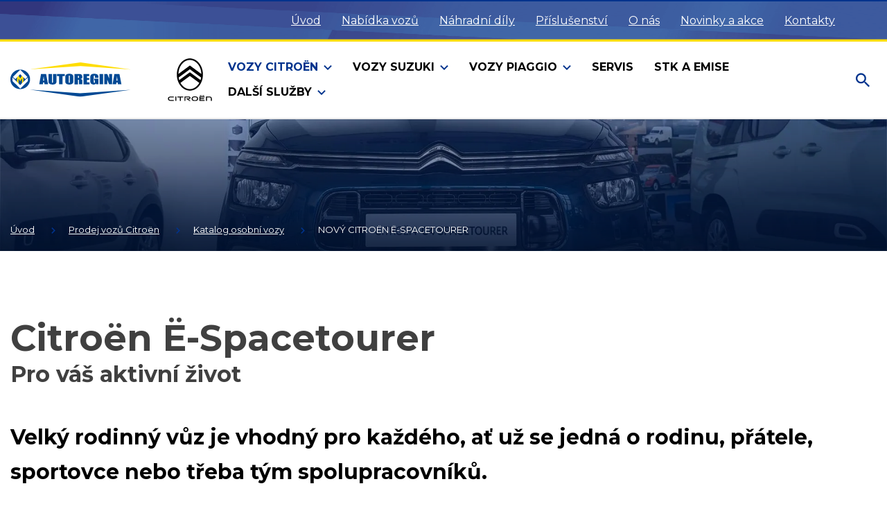

--- FILE ---
content_type: text/html; charset=UTF-8
request_url: https://www.autoregina.cz/vuz-citroen-spacetourer
body_size: 7308
content:
<!DOCTYPE html>
<html lang="cs" itemscope itemtype="https://schema.org/WebPage">
    <head>
        <meta charset="utf-8">
        <meta http-equiv="X-UA-Compatible" content="IE=edge">
        <meta name="viewport" content="width=device-width, initial-scale=1, shrink-to-fit=no">
        <meta name="designer" content="DF SOLUTIONS, s.r.o." itemprop="creator">
        <meta name="language" content="cs" itemprop="inLanguage">
                    <meta name="robots" content="index,follow">
                <title itemprop="name">Citroën Spacetourer - velkorysý a praktický vůz | Regina, a.s. Hradec Králové</title>
<meta name="description" content="Citroën Spacetourer - velkorysý a praktický vůz naleznete v našem katalogu na webových stránkách www.autoregina.cz." itemprop="description">
<meta name="keywords" content="Citroën Spacetourer - velkorysý a praktický vůz" itemprop="keywords">
<meta name="author" content="Regina, a.s." itemprop="author">
<meta name="url" content="https://www.autoregina.cz/vuz-citroen-spacetourer" itemprop="url">
<meta property="og:title" content="Citroën Spacetourer - velkorysý a praktický vůz | Regina, a.s. Hradec Králové">
<meta property="og:description" content="Citroën Spacetourer - velkorysý a praktický vůz naleznete v našem katalogu na webových stránkách www.autoregina.cz.">
<meta property="og:url" content="https://www.autoregina.cz/vuz-citroen-spacetourer">
<meta name="seznam-wmt" content="mnw6aFXAJwzQvTE3OvriBXurq1MARsVF">        <link rel="preconnect" href="https://fonts.gstatic.com" crossorigin>
        <link rel="preconnect" href="https://ajax.googleapis.com" crossorigin>
        <link rel="dns-prefetch" href="https://fonts.gstatic.com">
        <link rel="dns-prefetch" href="https://ajax.googleapis.com">
        <script>
            dataLayer = [];
            function gtag(){dataLayer.push(arguments);}
        </script>
            <script>
        gtag('consent','default',{'ad_storage':'denied','ad_user_data':'denied','ad_personalization':'denied','analytics_storage':'denied','functionality_storage':'denied','personalization_storage':'denied','security_storage':'denied'});
        dataLayer.push({'clientId':'6e77fd28-2323-4f5c-ac6f-16a3c882ea20'});
        dataLayer.push({'event':'cookiesUpdate','cookiesConsent':''});
    </script>
                <script>
            (function(w,d,s,l,i){w[l]=w[l]||[];w[l].push({'gtm.start':
            new Date().getTime(),event:'gtm.js'});var f=d.getElementsByTagName(s)[0],
            j=d.createElement(s),dl=l!='dataLayer'?'&l='+l:'';j.async=true;j.src=
            'https://www.googletagmanager.com/gtm.js?id='+i+dl;f.parentNode.insertBefore(j,f);
            })(window,document,'script','dataLayer','GTM-MZTPGB9');
        </script>
                    <meta property="og:image" content="https://www.autoregina.cz/data/web-pages/images/1200x628-c/citroen-spacetourer-2-0-shine-xl-bluehdi-180.jpg">
        <link rel="stylesheet" type="text/css" href="https://www.autoregina.cz/static/auto-regina/css/styles.css?v=4" />
        <script type="text/javascript" src="https://www.autoregina.cz/static/auto-regina/js/app.js?v=4" defer="1" async="1"></script>
        <link rel="apple-touch-icon" sizes="180x180" href="/static/auto-regina/img/favicon/apple-touch-icon.png">
<link rel="icon" type="image/png" sizes="32x32" href="/static/auto-regina/img/favicon/favicon-32x32.png">
<link rel="icon" type="image/png" sizes="16x16" href="/static/auto-regina/img/favicon/favicon-16x16.png">
<link rel="manifest" href="/static/auto-regina/img/favicon/site.webmanifest">
<link rel="mask-icon" href="/static/auto-regina/img/favicon/safari-pinned-tab.svg" color="#5bbad5">
<meta name="msapplication-TileColor" content="#ff533d">
<meta name="theme-color" content="#ffffff">
<script type="text/javascript">
    WebFontConfig = {
        google: {families: ['Montserrat:300,400,400i,700:latin-ext']}
    };
    (function () {
        var wf = document.createElement('script');
        wf.src = 'https://ajax.googleapis.com/ajax/libs/webfont/1.6.16/webfont.js';
        wf.type = 'text/javascript';
        wf.async = 'true';
        var s = document.getElementsByTagName('script')[0];
        s.parentNode.insertBefore(wf, s);
    })();
</script>
    </head>
    <body class="lang-cs page page-51 page-zero-24 page-first-46 page-second-47">
                    <noscript>
            <iframe class="d-none" src="https://www.googletagmanager.com/ns.html?id=GTM-MZTPGB9" height="0" width="0"></iframe>
            </noscript>
                <header id="header" itemscope itemtype="https://schema.org/WPHeader">
    <div class="header">
        <div class="header-box">
            <div class="container">
                <div class="d-flex align-items-center">
                    <div id="headerAddress" class="address-box">
    <ul><li><a title="Přejít na hlavní stránku našeho webu Regina, a.s. Hradec Králové" href="/">Úvod</a></li><li><a title="Naše nabídka osobních a užitkových vozidel" href="/nabidka-osobnich-a-uzitkovych-vozidel">Nabídka vozů</a></li><li><a title="Náhradní díly pro vozy Citroën a Suzuki" href="/nahradni-dily-citroen-suzuki">Náhradní díly</a></li><li><a title="Příslušenství a doplňky pro vozy Citroën a Suzuki" href="/prislusenstvi-a-doplny-citroen-suzuki">Příslušenství</a></li><li><a title="O prodejci vozů Citroën a Suzuki" href="/o-spolecnosti-regina-hradec-kralove">O nás</a></li><li><a title="Novinky, akce a články" href="/novinky-a-akce">Novinky a akce</a></li><li><a title="Kontakty na prodej a servis Citroën a Suzuki" href="/kontakt">Kontakty</a></li></ul></div>
                    <div id="headerSocial" class="social-box">
    </div>
                </div>
            </div>
        </div>
        <div class="container">
            <div class="d-flex align-items-center">
                <div class="logo-box" itemscope itemtype="https://schema.org/Brand">
                    <span class="d-md-flex align-items-md-center">
    <a class="logo" href="/" title="Regina, a.s." >
        <img itemprop="logo" class="logo-img" src="/static/auto-regina/img/logo.svg" alt="Regina, a.s.">
        <meta itemprop="name" content="Regina, a.s.">
    </a>
                        <a class="logo-citroen" href="/skladove-a-predvadeci-vozy-citroen" title="Nabídka vozů Citroën od Auto Regina">
                <img class="logo-img" src="/static/auto-regina/img/logo-citroen.svg" alt="Citroën">
            </a>
            </span>
                </div>
                                <div class="menu-box d-print-none">
                    <button class="navbar-toggler navbar-mainMenu" type="button">MENU</button>
                                            <ul id="mainMenu" class="nav nav-main nav-cs " data-menu-activate itemscope itemtype="https://schema.org/SiteNavigationElement">
                    <li class="nav-item d-lg-none">
    <a class="nav-link" itemprop="url" href="/o-spolecnosti-regina-hradec-kralove" title="O prodejci vozů Citroën a Suzuki"><span itemprop="name">O nás</span></a>
</li>
                    <li class="nav-item d-lg-none">
    <a class="nav-link" itemprop="url" href="/nabidka-osobnich-a-uzitkovych-vozidel" title="Naše nabídka osobních a užitkových vozidel"><span itemprop="name">Nabídka vozů</span></a>
</li>
                    <li class="nav-item dropdown ">
    <a class="nav-link dropdown-toggle" data-toggle="dropdown" href="#" title="Prodej aut Citroën" role="button" aria-haspopup="true" aria-expanded="false">
        Vozy Citroën    </a>
    <div class="dropdown-menu dropdown-menu-images">
                                    <a class="dropdown-item " itemprop="url" href="/osobni-vozy-citroen" title="Katalog aut značky Citroën">
            <img class="img-fluid" src="/data/web-menu/image/300x300/katalog-osobni-vozy-citroen-1.webp">
        <span itemprop="name">Katalog osobní vozy</span>
</a>                            <a class="dropdown-item " itemprop="url" href="/uzitkove-vozy-citroen" title="Katalog užitkových aut značky Citroën">
            <img class="img-fluid" src="/data/web-menu/image/300x300/katalog-uzitkovych-vozy-citroen.webp">
        <span itemprop="name">Katalog užitkové vozy</span>
</a>                            <a class="dropdown-item " itemprop="url" href="/prodej-uzitkovych-vozu-citroen-hradec-kralove" title="Obchodní centrum užitkových vozů Citroën">
            <span class="no-image"></span>
        <span itemprop="name">Citroën užitkové vozy</span>
</a>                            <a class="dropdown-item " itemprop="url" href="/skladove-vozy-citroen" title="Skladové vozy Citroën">
            <img class="img-fluid" src="/data/web-menu/image/300x300/skladove-vozy-citroen.webp">
        <span itemprop="name">Skladové vozy</span>
</a>                            <a class="dropdown-item " itemprop="url" href="/predvadeci-vozy-citroen" title="Předváděcí vozy Citroën">
            <img class="img-fluid" src="/data/web-menu/image/300x300/predvadeci-vozy-citroen.webp">
        <span itemprop="name">Předváděcí vozy</span>
</a>                            <a class="dropdown-item " itemprop="url" href="/konfigurator-citroen" title="Citroën konfigurátor">
            <img class="img-fluid" src="/data/web-menu/image/300x300/konfigurator-citroen.webp">
        <span itemprop="name">Konfigurátor Citroën</span>
</a>                            <a class="dropdown-item " itemprop="url" href="/ojete-vozy-citroen" title="Prověřené ojeté vozy Citroën">
            <img class="img-fluid" src="/data/web-menu/image/300x300/ojete-vozy-citroen.webp">
        <span itemprop="name">Ojeté vozy</span>
</a>                            <a class="dropdown-item " itemprop="url" href="/testovaci-jizdy-citroen" title="Objednání testovací jízdy Citroën">
            <img class="img-fluid" src="/data/web-menu/image/300x300/testovaci-jizdy-citroen.webp">
        <span itemprop="name">Testovací jízdy</span>
</a>                            <a class="dropdown-item " itemprop="url" href="/financovani-vozu-citroen" title="Operativní leasing a úvěr na vozy Citroën">
            <img class="img-fluid" src="/data/web-menu/image/300x300/financovani-citroen.webp">
        <span itemprop="name">Financování</span>
</a>                            <a class="dropdown-item " itemprop="url" href="/servis" title="Servis vozů Citroën">
            <img class="img-fluid" src="/data/web-menu/image/300x300/servis-citroen.webp">
        <span itemprop="name">Servis vozů Citroën</span>
</a>                        </div>
</li>
                    <li class="nav-item dropdown ">
    <a class="nav-link dropdown-toggle" data-toggle="dropdown" href="#" title="Prodej aut Suzuki" role="button" aria-haspopup="true" aria-expanded="false">
        Vozy Suzuki    </a>
    <div class="dropdown-menu dropdown-menu-images">
                                    <a class="dropdown-item " itemprop="url" href="/katalog-vozu-suzuki" title="Katalog aut značky Suzuki">
            <img class="img-fluid" src="/data/web-menu/image/300x300/katalog-vozu-suzuki.webp">
        <span itemprop="name">Katalog vozů</span>
</a>                            <a class="dropdown-item " itemprop="url" href="/skladove-vozy-suzuki" title="Skladové vozy Suzuki">
            <img class="img-fluid" src="/data/web-menu/image/300x300/skladove-vozy-suzuki.webp">
        <span itemprop="name">Skladové vozy</span>
</a>                            <a class="dropdown-item " itemprop="url" href="/predvadeci-vozy-suzuki" title="Předváděcí vozy Suzuki">
            <img class="img-fluid" src="/data/web-menu/image/300x300/predvadeci-vozy-suzuki.webp">
        <span itemprop="name">Předváděcí vozy</span>
</a>                            <a class="dropdown-item " itemprop="url" href="/konfigurator-suzuki" title="Suzuki konfigurátor">
            <img class="img-fluid" src="/data/web-menu/image/300x300/konfigurator-vozu-suzuki.webp">
        <span itemprop="name">Konfigurátor Suzuki</span>
</a>                            <a class="dropdown-item " itemprop="url" href="/ojete-vozy-suzuki" title="Prověřené ojeté vozy Suzuki">
            <img class="img-fluid" src="/data/web-menu/image/300x300/ojete-vozy-suzuki.webp">
        <span itemprop="name">Ojeté vozy</span>
</a>                            <a class="dropdown-item " itemprop="url" href="/testovaci-jizdy-suzuki" title="Objednání testovací jízdy Suzuki">
            <img class="img-fluid" src="/data/web-menu/image/300x300/testovaci-jizdy-suzuki.webp">
        <span itemprop="name">Testovací jízdy</span>
</a>                            <a class="dropdown-item " itemprop="url" href="/financovani-vozu-suzuki" title="Operativní leasing a úvěr na auta Suzuki">
            <img class="img-fluid" src="/data/web-menu/image/300x300/financovani-suzuki.webp">
        <span itemprop="name">Financování</span>
</a>                            <a class="dropdown-item " itemprop="url" href="/servis" title="Servis vozů Suzuki">
            <img class="img-fluid" src="/data/web-menu/image/300x300/servis-suzuki.webp">
        <span itemprop="name">Servis vozů Suzuki</span>
</a>                        </div>
</li>
                    <li class="nav-item dropdown ">
    <a class="nav-link dropdown-toggle" data-toggle="dropdown" href="#" title="Prodej vozidel Piaggio" role="button" aria-haspopup="true" aria-expanded="false">
        Vozy Piaggio    </a>
    <div class="dropdown-menu dropdown-menu-images">
                                    <a class="dropdown-item " itemprop="url" href="/prehled-modelu-vozidel-znacky-piaggio" title="Katalog vozidel značky Piaggio">
            <img class="img-fluid" src="/data/web-menu/image/300x300/katalog-vozu-piaggio-2.webp">
        <span itemprop="name">Katalog vozidel</span>
</a>                            <a class="dropdown-item " itemprop="url" href="/nabidka-skladovych-vozu-piaggio" title="Skladová vozidla Piaggio">
            <img class="img-fluid" src="/data/web-menu/image/300x300/skladova-vozidla-piaggio.webp">
        <span itemprop="name">Skladová vozidla</span>
</a>                            <a class="dropdown-item " itemprop="url" href="/nabidka-predvadecich-vozu-piaggio" title="Předváděcí vozidla Piaggio">
            <img class="img-fluid" src="/data/web-menu/image/300x300/predvadeci-vozidla-piaggio.webp">
        <span itemprop="name">Předváděcí vozidla</span>
</a>                            <a class="dropdown-item " itemprop="url" href="/piaggio-konfigurator" title="Piaggio konfigurátor">
            <img class="img-fluid" src="/data/web-menu/image/300x300/konfigurator-piaggio.webp">
        <span itemprop="name">Konfigurátor Piaggio</span>
</a>                            <a class="dropdown-item " itemprop="url" href="/objednani-testovaci-jizdy-piaggio" title="Testovací jízdy Piaggio">
            <img class="img-fluid" src="/data/web-menu/image/300x300/testovaci-jizdy-piaggio.webp">
        <span itemprop="name">Testovací jízdy</span>
</a>                            <a class="dropdown-item " itemprop="url" href="/servis-vozidel-piaggio" title="Servis vozidel Piaggio">
            <img class="img-fluid" src="/data/web-menu/image/300x300/servis-vozu-piaggio.webp">
        <span itemprop="name">Servis vozů Piaggio</span>
</a>                        </div>
</li>
                    <li class="nav-item ">
    <a class="nav-link" itemprop="url" href="/servis" title="Autorizovaný servis vozů Citroën a Suzuki"><span itemprop="name">Servis</span></a>
</li>
                    <li class="nav-item ">
    <a class="nav-link" itemprop="url" href="/stk-a-mereni-emisi-hradec-kralove" title="STK a měření emisí - osobní i nákladní vozy, traktory, autobusy"><span itemprop="name">STK a emise</span></a>
</li>
                    <li class="nav-item dropdown ">
    <a class="nav-link dropdown-toggle" data-toggle="dropdown" href="#" title="Další nabízené služby" role="button" aria-haspopup="true" aria-expanded="false">
        Další služby    </a>
    <div class="dropdown-menu dropdown-menu-links">
                                    <a class="dropdown-item " itemprop="url" href="/cerpaci-stanice-prodej-nafty-a-benzinu" title="Prodej motorové nafty a benzinu BA95, čerpací stanice"><span itemprop="name">Čerpací stanice</span></a>
                            <a class="dropdown-item " itemprop="url" href="/distribuce-pohonnych-hmot-phm" title="Zajišťujeme distribuci pohonných hmot (PHM)"><span itemprop="name">Distribuce PHM</span></a>
                            <a class="dropdown-item " itemprop="url" href="/prodej-uzitkovych-vozu-citroen-hradec-kralove" title="Citroën užitkové vozy"><span itemprop="name">Citroën užitkové vozy</span></a>
                            <a class="dropdown-item " itemprop="url" href="/fleetove-sluzby" title="Fleetové programy v našem centru"><span itemprop="name">Fleetové služby</span></a>
                        </div>
</li>
                    <li class="nav-item d-lg-none">
    <a class="nav-link" itemprop="url" href="/nahradni-dily-citroen-suzuki" title="Náhradní díly pro vozy Citroën a Suzuki"><span itemprop="name">Náhradní díly</span></a>
</li>
                    <li class="nav-item d-lg-none">
    <a class="nav-link" itemprop="url" href="/prislusenstvi-a-doplny-citroen-suzuki" title="Příslušenství a doplňky pro vozy Citroën a Suzuki"><span itemprop="name">Příslušenství</span></a>
</li>
                    <li class="nav-item d-lg-none">
    <a class="nav-link" itemprop="url" href="/novinky-a-akce" title="Novinky a články"><span itemprop="name">Novinky a akce</span></a>
</li>
                    <li class="nav-item d-lg-none">
    <a class="nav-link" itemprop="url" href="/kontakt" title="Kontakty na prodej a servis Citroën a Suzuki"><span itemprop="name">Kontakty</span></a>
</li>
            </ul>
                </div>
                <div class="navbar-right d-print-none">
                    <form action="/" class="search-form d-none" role="search" data-ajaxize="fulltext">
    <div id="searchHandle" class="form-group pull-right search-form-handle">
        <input id="searchQuery" type="text" name="q" class="form-control" autocomplete="off" placeholder="Hledaný text ...">
        <input type="hidden" name="redraw" value="fulltext">
        <button type="submit" class="form-control form-control-submit">Hledat</button>
        <label class="search-label" for="searchQuery"><span class="d-none">Vyhledávání</span></label>
    </div>
    <div id="searchResult" class="form-group pull-right search-form-result">
            </div>
</form>                </div>
            </div>
        </div>
                                </div>
</header><main id="main" itemscope itemprop="mainContentOfPage">


            <div class="subheader-box animate animate-fadeIn">
        <img class="img-fluid " src="/data/web-pages/topImage/1920x813/katalog-vozu-citroen.webp" alt="Citroën Ë-SpacetourerPro váš aktivní život">
            <div class="breadcrumb-box">
        <div class="container">
            <ol class="breadcrumb" itemscope itemtype="https://schema.org/BreadcrumbList">
                    <li class="breadcrumb-item" itemprop="itemListElement" itemscope itemtype="https://schema.org/ListItem">
        <a href="/" itemprop="item"><span itemprop="name">Úvod</span><meta itemprop="position" content="1"></a>
    </li>
                <li class="breadcrumb-item" itemprop="itemListElement" itemscope itemtype="https://schema.org/ListItem">
        <a href="/prodej-vozu-citroen" itemprop="item" data-menu-preselect><span itemprop="name">Prodej vozů Citroën</span><meta itemprop="position" content="2"></a>
    </li>
                <li class="breadcrumb-item" itemprop="itemListElement" itemscope itemtype="https://schema.org/ListItem">
        <a href="/osobni-vozy-citroen" itemprop="item" data-menu-preselect><span itemprop="name">Katalog osobní vozy</span><meta itemprop="position" content="3"></a>
    </li>
                <li class="breadcrumb-item active">
        NOVÝ CITROËN Ë-SPACETOURER    </li>
    </ol>
        </div>
    </div>
    </div>

        <section class="heading-box animate animate-fadeInUp" id="headingBox">
                <div class="container">
            <h1 class="heading">Citroën Ë-Spacetourer<span>Pro váš aktivní život</span></h1>
        </div>
    </section>
        <section class="annotation-box animate animate-fadeInUp" id="annotationBox">
                <div class="container">
                <div class="annotation">
        <p>Velký rodinný vůz je vhodný pro každého, ať už se jedná o rodinu, přátele, sportovce nebo třeba tým spolupracovníků.</p><p>Beze zbytku naplní jakákoli očekávání: bez problému přepraví až 9 osob a nyní je ještě elegantnější, pohodlnější, efektivnější a vybavený více funkcemi konektivity než kdykoli v minulosti. Verze se 100% elektrickým pohonem nabízí vyšší dojezd, který nyní dosahuje až 350 km</p><p role="tooltip" id="tooltip141891739280309180">Kombinovaný provoz dle metody WLTP, v procesu homologace.</p><p>&nbsp;</p>    </div>
        </div>
    </section>

                
        <section class="description-box" id="descriptionBox">
                <div class="container">
                <div class="description description1">
                <h2><img data-lightbox="gal-69715f8d05cb0" alt="" width="1608" height="575" src="/data/web-pages/images/orig/spacetourer-i.webp" /></h2><h3><img data-lightbox="gal-69715f8d05cb0" alt="" width="1564" height="571" src="/data/web-pages/images/orig/spacetourer-ii.webp" /></h3><p><img data-lightbox="gal-69715f8d05cb0" alt="" width="1569" height="572" src="/data/web-pages/images/orig/spacetourer-iii.webp" /></p><p><img data-lightbox="gal-69715f8d05cb0" alt="" width="1618" height="579" src="/data/web-pages/images/orig/spacetourer-iv.webp" /></p><p><img data-lightbox="gal-69715f8d05cb0" alt="" width="1638" height="493" src="/data/web-pages/images/orig/spacetourer-v.webp" /></p>    </div>
        </div>
    </section>
            <section class="description-box" id="description3Box">
                <div class="container">
                <div class="description description3">
                <div class="row"><div class="col-12 col-md-9"><h2>&nbsp;</h2></div><div class="col-12 col-md-3"><p>&nbsp;</p></div></div>    </div>
        </div>
    </section>

    
                <section class="description-box" id="description4Box">
                <div class="container">
                <div class="description description4">
                    <h2 class="description-heading">O co máte zájem?</h2>
                <div class="row"><div class="col-12 col-md-6"><p class="text-center"><a title="Poptat testovací jízdu" class="btn btn-primary" data-scroll="#formBox" href="#">Testovací jízda s Citroën Ë-Spacetourer</a>&nbsp;</p></div>



<div class="col-12 col-md-6"><p class="text-center"><a title="Cenová nabídka na vůz Citroën Spacetourer" class="btn btn-primary" data-scroll="#formBox" href="#">Cenová nabídka na tento vůz</a></p></div>




</div>    </div>
        </div>
    </section>
    
                <section class="description-box" id="description5Box">
                <div class="container">
                <div class="description description5">
                    <h2 class="description-heading">Chcete více informací k vozu Citroën Ë-SPACETOURER?</h2>
                <p>Pokračujte na webové stránky výrobce&nbsp;Citroën a <a target="_blank" title="Přejít na webové stránky Citroën Spacetourer" href="https://www.citroen.cz/osobni-vozy/spacetourer.html">prozkoumejte bližší informace o vozidle Citroën </a><a target="_blank" title="Přejít na webové stránky Citroën Spacetourer" href="https://www.citroen.cz/vozy/citroen/spacetourer.html">Spacetourer</a>.</p>    </div>
        </div>
    </section>
    
                
        <section class="attachments-box animate animate-fadeInUp" id="attachmentsBox">
                <div class="container">
                <div class="attachments" id="attachments">
                    <h2 class="attachments-heading">Ke stažení</h2>
                <ul class="attachments-files">
                            <li>
    <span class="icon icon-pdf"></span>
    <a href="/data/web-pages/attachments/orig/cenik-spacetourer.pdf" target="_blank">cenik-spacetourer.pdf</a>
    <span class="meta">(PDF, 1,2&nbsp;MB)</span>
</li>
                            <li>
    <span class="icon icon-pdf"></span>
    <a href="/data/web-pages/attachments/orig/ac-spacetourer.pdf" target="_blank">ac-spacetourer.pdf</a>
    <span class="meta">(PDF, 204,3&nbsp;KB)</span>
</li>
                            <li>
    <span class="icon icon-pdf"></span>
    <a href="/data/web-pages/attachments/orig/espacetourer-katalog.pdf" target="_blank">espacetourer-katalog.pdf</a>
    <span class="meta">(PDF, 13,9&nbsp;MB)</span>
</li>
                            <li>
    <span class="icon icon-pdf"></span>
    <a href="/data/web-pages/attachments/orig/katalog-prislusenstvi-spacetourer.pdf" target="_blank">katalog-prislusenstvi-spacetourer.pdf</a>
    <span class="meta">(PDF, 3,4&nbsp;MB)</span>
</li>
                    </ul>
    </div>
        </div>
    </section>

    
        
                
                
                <section class="form-box d-print-none animate animate-fadeInUp" id="formBox">
                <div class="container">
                        <div id="contactForm" class="form form-contact">
                            <h2 class="form-heading">Máte zájem o testovací jízdu a nebo chcete cenovou nabídku? <span>Neváhejte se na nás obrátit</span></h2>
                
        
        <form action="" method="post" data-ajaxize="form" >

            <div class="row">
                <div class="col-12 col-md-6">
                    <div class="form-group">
                        <label for="name">Jméno a příjmení <span class="text-danger">*</span></label>
                        <input type="text" id="name" name="name" class="form-control" placeholder="" required="required" maxlength="150" />                                            </div>
                </div>
                                    <div class="col-12 col-md-6">
                        <div class="form-group">
                            <label for="company">Společnost</label>
                            <input type="text" id="company" name="company" class="form-control" placeholder="" maxlength="150" />                                                    </div>
                    </div>
                                <div class="col-12 col-md-6">
                    <div class="form-group">
                        <label for="email">E-mail <span class="text-danger">*</span></label>
                        <input type="email" id="email" name="email" class="form-control" placeholder="" required="required" maxlength="150" />                                            </div>
                </div>
                                    <div class="col-12 col-md-6">
                        <div class="form-group">
                            <label for="phone">Telefon <span class="text-danger">*</span></label>
                            <input type="text" id="phone" name="phone" class="form-control" placeholder="" maxlength="20" required="required" />                                                    </div>
                    </div>
                            </div>

            <div class="row">
                <div class="col-12">
                    <div class="form-group">
                        <label for="message">Text zprávy <span class="text-danger">*</span></label>
                        <textarea id="message" name="message" class="form-control" placeholder="" required="required" rows="8"></textarea>                                            </div>
                </div>
            </div>

                            <div class="row row-consent">
                    <div class="col-12">
                        <div class="form-group">
                            <label>
                                <input type="checkbox" id="consent" name="consent" value="1" required="required" />                                Souhlasím se zpracováním <a href="/ochrana-osobnich-udaju-a-podminky-uziti" target="_blank">osobních údajů a podmínkami užití</a>                                <span class="text-danger">*</span>
                            </label>
                                                    </div>
                    </div>
                </div>
            
                            <div class="row row-recaptcha">
                    <div class="col-12">
                        <input id="gr69715f8d0922f" type="hidden" name="g-recaptcha-response" value=""><script>var gr69715f8d0922fOnload = function(){grecaptcha.ready(function(){ grecaptcha.execute("6LfQBCAsAAAAADB5mz442EiX7WL1LDzE00FphUJ7",{action: "contact"}).then(function(token){document.getElementById("gr69715f8d0922f").value=token;});});};var gr69715f8d0922fFocus = setTimeout(function(){var rl = $("#gr69715f8d0922f");rl.closest("form").find("input").on("focus", function () {if (!rl.data("loaded")) {var gr = document.createElement("script");gr.src = "https://www.google.com/recaptcha/api.js?render=6LfQBCAsAAAAADB5mz442EiX7WL1LDzE00FphUJ7&onload=gr69715f8d0922fOnload";gr.type = "text/javascript";gr.async = "true";var s = document.getElementsByTagName("script")[0];s.parentNode.insertBefore(gr,s);rl.data("loaded","1");}});},400);var gr69715f8d0922fError = setTimeout(function(){var rl = $("#gr69715f8d0922f");if (!rl.data("loaded") && rl.parent().find(".text-danger").length) {var gr = document.createElement("script");gr.src = "https://www.google.com/recaptcha/api.js?render=6LfQBCAsAAAAADB5mz442EiX7WL1LDzE00FphUJ7&onload=gr69715f8d0922fOnload";gr.type = "text/javascript";gr.async = "true";var s = document.getElementsByTagName("script")[0];s.parentNode.insertBefore(gr,s);rl.data("loaded","1");}},400);if (typeof jQuery == "undefined"){document.addEventListener("DOMContentLoaded",function(){gr69715f8d0922fFocus;gr69715f8d0922fError;});}else{gr69715f8d0922fFocus;gr69715f8d0922fError;}</script>                                            </div>
                </div>
            
            <div class="row row-submit">
                <div class="col-12">
                    <input type="hidden" id="formsId" name="formsId" value="contact" />                    <div class="d-none"><label for="csrf69715f8d0931c">CSRF token</label><input id="csrf69715f8d0931c" type="text" name="csrf" value="" class="form-control"><input type="hidden" name="tfield" value="MTc2OTAzNzcwOQ=="><input type="hidden" name="eWlIU2FMODQ0MGY2QU1YY0pCbmUrdz09" value="WWNlbGxkY1EvU1MrZTdDUGFGaStQdz09"></div>                    <input type="hidden" name="redraw" value="form.contact">
                    <input type="hidden" name="forced" value="">
                    <button class="btn btn-primary" type="submit">
                        Odeslat                    </button>
                </div>
            </div>

        </form>
                </div>
            </div>
    </section>
    

</main>

<footer id="footer" class="d-print-none" itemscope itemtype="https://schema.org/WPFooter">
    <div class="container">
        <div class="row">
            <div class="col-12 col-lg-7">
                <div class="footer-boxes">
                    <div class="row">
                        <div class="col-12 col-md-6">
                            <div id="footerBox1" class="footer-box">
            <h4>Možná hledáte</h4>
        <div class="footer-box-body">
        <ul><li><a title="Naše nabídka osobních a užitkových vozidel" href="/nabidka-osobnich-a-uzitkovych-vozidel">Nabídka vozidel</a></li><li><a title="Náhradní díly pro vozy Citroën a Suzuki" href="/nahradni-dily-citroen-suzuki">Náhradní díly</a></li><li><a title="Příslušenství a doplňky pro vozy Citroën a Suzuki" href="/prislusenstvi-a-doplny-citroen-suzuki">Příslušenství</a></li><li><a title="O prodejci vozů Citroën a Suzuki" href="/o-spolecnosti-regina-hradec-kralove">O naší společnosti</a></li><li><a title="Novinky a články" href="/novinky-a-akce">Novinky</a></li><li><a title="Kontakty na prodej a servis Citroën a Suzuki" href="/kontakt">Kontakt</a></li></ul>    </div>
</div>
                        </div>
                        <div class="col-12 col-md-6">
                            <div id="footerBox2" class="footer-box">
            <h4>Další nabídka</h4>
        <div class="footer-box-body">
        <ul><li><a title="Prodej aut Citroën od Auto Regina Hradec Králové" href="/skladove-a-predvadeci-vozy-citroen">Prodej vozů Citroën</a>&nbsp;(tel.: <a title="Zavolejte nám na prodej vozů Citroën do Autoregina Hradec Králové" href="tel:+420495845301">495 845 301</a>)</li><li><a title="Prodej aut Suzuki od Auto Regina Hradec Králové" href="/skladove-a-predvadeci-vozy-suzuki">Prodej vozů Suzuki</a>&nbsp;(tel.: <a title="Zavolejte nám na prodej vozů Suzuki do Autoregina Hradec Králové" href="tel:+420495845304">495 845 304</a>)</li><li><a title="Prodej aut Piaggio od Autoregina Hradec Králové" href="/skladove-a-predvadeci-vozy-piaggio">Prodej vozidel Piaggio</a> (tel.:&nbsp;<a title="Zavolejte nám na prodej vozidel Piaggio do Autoregina Hradec Králové" href="tel:+420495845304">495 845 304</a>)</li><li><a title="Autorizovaný servis vozů Citroën a Suzuki" href="/servis">Servis</a>&nbsp;(tel.: <a title="Zavolejte nám na servis Citroën, Suzuki a Piaggio do Autoregina Hradec Králové" href="tel:+420495845309">495 845 309</a>)</li><li><a title="Další nabízené služby" href="/dalsi-sluzby">Další služby</a></li></ul>    </div>
</div>
                        </div>
                    </div>
                </div>
            </div>
            <div class="col-12 col-lg-5">
                            <div id="contactFormForced" class="form form-contact">
                            <h2 class="form-heading">Kontaktní formulář</h2>
                
        
        <form action="" method="post" data-ajaxize="form" >

            <div class="row">
                <div class="col-12 col-md-6">
                    <div class="form-group">
                        <label for="name">Jméno a příjmení <span class="text-danger">*</span></label>
                        <input type="text" id="nameFoot" name="name" class="form-control" placeholder="" required="required" maxlength="150" />                                            </div>
                </div>
                                    <div class="col-12 col-md-6">
                        <div class="form-group">
                            <label for="company">Společnost</label>
                            <input type="text" id="companyFoot" name="company" class="form-control" placeholder="" maxlength="150" />                                                    </div>
                    </div>
                                <div class="col-12 col-md-6">
                    <div class="form-group">
                        <label for="email">E-mail <span class="text-danger">*</span></label>
                        <input type="email" id="emailFoot" name="email" class="form-control" placeholder="" required="required" maxlength="150" />                                            </div>
                </div>
                                    <div class="col-12 col-md-6">
                        <div class="form-group">
                            <label for="phone">Telefon <span class="text-danger">*</span></label>
                            <input type="text" id="phoneFoot" name="phone" class="form-control" placeholder="" maxlength="20" required="required" />                                                    </div>
                    </div>
                            </div>

            <div class="row">
                <div class="col-12">
                    <div class="form-group">
                        <label for="message">Text zprávy <span class="text-danger">*</span></label>
                        <textarea id="messageFoot" name="message" class="form-control" placeholder="" required="required" rows="8"></textarea>                                            </div>
                </div>
            </div>

                            <div class="row row-consent">
                    <div class="col-12">
                        <div class="form-group">
                            <label>
                                <input type="checkbox" id="consentFoot" name="consent" value="1" required="required" />                                Souhlasím se zpracováním <a href="/ochrana-osobnich-udaju-a-podminky-uziti" target="_blank">osobních údajů a podmínkami užití</a>                                <span class="text-danger">*</span>
                            </label>
                                                    </div>
                    </div>
                </div>
            
                            <div class="row row-recaptcha">
                    <div class="col-12">
                        <input id="gr69715f8d09a06" type="hidden" name="g-recaptcha-response" value=""><script>var gr69715f8d09a06Onload = function(){grecaptcha.ready(function(){ grecaptcha.execute("6LfQBCAsAAAAADB5mz442EiX7WL1LDzE00FphUJ7",{action: "contact"}).then(function(token){document.getElementById("gr69715f8d09a06").value=token;});});};var gr69715f8d09a06Focus = setTimeout(function(){var rl = $("#gr69715f8d09a06");rl.closest("form").find("input").on("focus", function () {if (!rl.data("loaded")) {var gr = document.createElement("script");gr.src = "https://www.google.com/recaptcha/api.js?render=6LfQBCAsAAAAADB5mz442EiX7WL1LDzE00FphUJ7&onload=gr69715f8d09a06Onload";gr.type = "text/javascript";gr.async = "true";var s = document.getElementsByTagName("script")[0];s.parentNode.insertBefore(gr,s);rl.data("loaded","1");}});},400);var gr69715f8d09a06Error = setTimeout(function(){var rl = $("#gr69715f8d09a06");if (!rl.data("loaded") && rl.parent().find(".text-danger").length) {var gr = document.createElement("script");gr.src = "https://www.google.com/recaptcha/api.js?render=6LfQBCAsAAAAADB5mz442EiX7WL1LDzE00FphUJ7&onload=gr69715f8d09a06Onload";gr.type = "text/javascript";gr.async = "true";var s = document.getElementsByTagName("script")[0];s.parentNode.insertBefore(gr,s);rl.data("loaded","1");}},400);if (typeof jQuery == "undefined"){document.addEventListener("DOMContentLoaded",function(){gr69715f8d09a06Focus;gr69715f8d09a06Error;});}else{gr69715f8d09a06Focus;gr69715f8d09a06Error;}</script>                                            </div>
                </div>
            
            <div class="row row-submit">
                <div class="col-12">
                    <input type="hidden" id="formsIdFoot" name="formsId" value="contact" />                    <div class="d-none"><label for="csrf69715f8d09a1b">CSRF token</label><input id="csrf69715f8d09a1b" type="text" name="csrf" value="" class="form-control"><input type="hidden" name="tfield" value="MTc2OTAzNzcwOQ=="><input type="hidden" name="eWlIU2FMODQ0MGY2QU1YY0pCbmUrdz09" value="WWNlbGxkY1EvU1MrZTdDUGFGaStQdz09"></div>                    <input type="hidden" name="redraw" value="form.contact">
                    <input type="hidden" name="forced" value="1">
                    <button class="btn btn-primary" type="submit">
                        Odeslat                    </button>
                </div>
            </div>

        </form>
                </div>
                </div>
        </div>
        <div class="row">
            <div class="col-12">
                <div id="author" class="author">
                    <div class="author-body">
                        <p>
                            Návrh a výroba webu <a href="https://www.dfsolutions.cz/tvorba-webovych-stranek" title="Tvorba webových stránek s intuitivní administrací a moderním designem"><img src="/static/auto-regina/img/df-logo.png" alt="DF MARKETING logo"></a>
                            &nbsp;provozovatel <a href="https://www.portalridice.cz/prodej-aut" title="Portál řidiče - Vše pro motoristy"><img src="/static/auto-regina/img/portal-logo.svg" alt="Portál řidiče logo" style="width:20px;height:20px;"></a>
                        </p>
                    </div>
                </div>
                <div id="copyright" class="copyright">
        <div class="copyright-body">
        <p>© Regina, a.s. - Všechna práva vyhrazena.&nbsp;<a href="/ochrana-osobnich-udaju-a-podminky-uziti">Ochrana osobních údajů a Podmínky užití</a></p>    </div>
</div>
            </div>
        </div>
    </div>
</footer>        <div id="dialog"></div>
    </body>
</html>


--- FILE ---
content_type: text/css
request_url: https://www.autoregina.cz/static/auto-regina/css/styles.css?v=4
body_size: 39404
content:
@media print{*,*::before,*::after{text-shadow:none !important;box-shadow:none !important}a:not(.btn){text-decoration:underline}abbr[title]::after{content:" (" attr(title) ")"}pre{white-space:pre-wrap !important}pre,blockquote{border:1px solid #adb5bd;page-break-inside:avoid}thead{display:table-header-group}tr,img{page-break-inside:avoid}p,h2,h3,.contact-box .contact-accordion-group .card-header h2,.catalog-subcat-item .catalog-subcat-item-heading,.catalog-subcat-item .card-title,.reference-boxes .card.card-reference .card-body .card-title,.recommended-box .slider-recommended .slick-slide .slider-heading,.recommended-box .slider-recommended .slick-slide .card-title{orphans:3;widows:3}h2,h3,.contact-box .contact-accordion-group .card-header h2,.catalog-subcat-item .catalog-subcat-item-heading,.catalog-subcat-item .card-title,.reference-boxes .card.card-reference .card-body .card-title,.recommended-box .slider-recommended .slick-slide .slider-heading,.recommended-box .slider-recommended .slick-slide .card-title{page-break-after:avoid}@page{size:a3}body{min-width:992px !important}.container{min-width:992px !important}.navbar{display:none}.badge{border:1px solid #000}.table{border-collapse:collapse !important}.table td,.table th{background-color:#fff !important}.table-bordered th,.table-bordered td{border:1px solid #dee2e6 !important}.table-dark{color:inherit}.table-dark th,.table-dark td,.table-dark thead th,.table-dark tbody+tbody{border-color:#dee2e6}.table .thead-dark th{color:inherit;border-color:#dee2e6}}*,*::before,*::after{box-sizing:border-box}html{font-family:sans-serif;line-height:1.15;-webkit-text-size-adjust:100%;-ms-text-size-adjust:100%;-ms-overflow-style:scrollbar;-webkit-tap-highlight-color:transparent}@-ms-viewport{width:device-width}article,aside,figcaption,figure,footer,header,hgroup,main,nav,section{display:block}body{margin:0;font-family:-apple-system,BlinkMacSystemFont,"Segoe UI",Roboto,"Helvetica Neue",Arial,sans-serif,"Apple Color Emoji","Segoe UI Emoji","Segoe UI Symbol";font-size:1rem;font-weight:400;line-height:1.5;color:#212529;text-align:left;background-color:#fff}[tabindex="-1"]:focus{outline:0 !important}hr{box-sizing:content-box;height:0;overflow:visible}h1,h2,h3,.contact-box .contact-accordion-group .card-header h2,.catalog-subcat-item .catalog-subcat-item-heading,.catalog-subcat-item .card-title,.reference-boxes .card.card-reference .card-body .card-title,.recommended-box .slider-recommended .slick-slide .slider-heading,.recommended-box .slider-recommended .slick-slide .card-title,h4,.sellerBox .card-title,h5,h6{margin-top:0;margin-bottom:.5rem}p{margin-top:0;margin-bottom:1rem}abbr[title],abbr[data-original-title]{text-decoration:underline;text-decoration:underline dotted;cursor:help;border-bottom:0}address{margin-bottom:1rem;font-style:normal;line-height:inherit}ol,ul,dl{margin-top:0;margin-bottom:1rem}ol ol,ul ul,ol ul,ul ol{margin-bottom:0}dt{font-weight:700}dd{margin-bottom:.5rem;margin-left:0}blockquote{margin:0 0 1rem}dfn{font-style:italic}b,strong{font-weight:bolder}small{font-size:80%}sub,sup{position:relative;font-size:75%;line-height:0;vertical-align:baseline}sub{bottom:-.25em}sup{top:-.5em}a{color:#00338D;text-decoration:none;background-color:transparent;-webkit-text-decoration-skip:objects}a:hover{color:#001741;text-decoration:underline}a:not([href]):not([tabindex]){color:inherit;text-decoration:none}a:not([href]):not([tabindex]):hover,a:not([href]):not([tabindex]):focus{color:inherit;text-decoration:none}a:not([href]):not([tabindex]):focus{outline:0}pre,code,kbd,samp{font-family:SFMono-Regular,Menlo,Monaco,Consolas,"Liberation Mono","Courier New",monospace;font-size:1em}pre{margin-top:0;margin-bottom:1rem;overflow:auto;-ms-overflow-style:scrollbar}figure{margin:0 0 1rem}img{vertical-align:middle;border-style:none}svg:not(:root){overflow:hidden;vertical-align:middle}table{border-collapse:collapse}caption{padding-top:.75rem;padding-bottom:.75rem;color:#6c757d;text-align:left;caption-side:bottom}th{text-align:inherit}label{display:inline-block;margin-bottom:.5rem}button{border-radius:0}button:focus{outline:1px dotted;outline:5px auto -webkit-focus-ring-color}input,button,select,optgroup,textarea{margin:0;font-family:inherit;font-size:inherit;line-height:inherit}button,input{overflow:visible}button,select{text-transform:none}button,html [type="button"],[type="reset"],[type="submit"]{-webkit-appearance:button}button::-moz-focus-inner,[type="button"]::-moz-focus-inner,[type="reset"]::-moz-focus-inner,[type="submit"]::-moz-focus-inner{padding:0;border-style:none}input[type="radio"],input[type="checkbox"]{box-sizing:border-box;padding:0}input[type="date"],input[type="time"],input[type="datetime-local"],input[type="month"]{-webkit-appearance:listbox}textarea{overflow:auto;resize:vertical}fieldset{min-width:0;padding:0;margin:0;border:0}legend{display:block;width:100%;max-width:100%;padding:0;margin-bottom:.5rem;font-size:1.5rem;line-height:inherit;color:inherit;white-space:normal}progress{vertical-align:baseline}[type="number"]::-webkit-inner-spin-button,[type="number"]::-webkit-outer-spin-button{height:auto}[type="search"]{outline-offset:-2px;-webkit-appearance:none}[type="search"]::-webkit-search-cancel-button,[type="search"]::-webkit-search-decoration{-webkit-appearance:none}::-webkit-file-upload-button{font:inherit;-webkit-appearance:button}output{display:inline-block}summary{display:list-item;cursor:pointer}template{display:none}[hidden]{display:none !important}h1,h2,h3,.contact-box .contact-accordion-group .card-header h2,.catalog-subcat-item .catalog-subcat-item-heading,.catalog-subcat-item .card-title,.reference-boxes .card.card-reference .card-body .card-title,.recommended-box .slider-recommended .slick-slide .slider-heading,.recommended-box .slider-recommended .slick-slide .card-title,h4,.sellerBox .card-title,h5,h6,.h1,.h2,.h3,.h4,.contact-box .contact-person .contact-person-header h3,.contact-box .contact-person .contact-person-header .contact-accordion-group .card-header h2,.contact-box .contact-accordion-group .card-header .contact-person .contact-person-header h2,.contact-box .contact-person .contact-person-header .catalog-subcat-item .catalog-subcat-item-heading,.catalog-subcat-item .contact-box .contact-person .contact-person-header .catalog-subcat-item-heading,.contact-box .contact-person .contact-person-header .catalog-subcat-item .card-title,.catalog-subcat-item .contact-box .contact-person .contact-person-header .card-title,.contact-box .contact-person .contact-person-header .reference-boxes .card.card-reference .card-body .card-title,.reference-boxes .card.card-reference .card-body .contact-box .contact-person .contact-person-header .card-title,.contact-box .contact-person .contact-person-header .recommended-box .slider-recommended .slick-slide .slider-heading,.recommended-box .slider-recommended .slick-slide .contact-box .contact-person .contact-person-header .slider-heading,.contact-box .contact-person .contact-person-header .recommended-box .slider-recommended .slick-slide .card-title,.recommended-box .slider-recommended .slick-slide .contact-box .contact-person .contact-person-header .card-title,.h5,.contact-box .contact-person .contact-person-header h4,.contact-box .contact-person .contact-person-header .sellerBox .card-title,.sellerBox .contact-box .contact-person .contact-person-header .card-title,.h6{margin-bottom:.5rem;font-family:inherit;font-weight:500;line-height:1.2;color:inherit}h1,.h1{font-size:2.5rem}h2,.h2{font-size:2rem}h3,.contact-box .contact-accordion-group .card-header h2,.catalog-subcat-item .catalog-subcat-item-heading,.catalog-subcat-item .card-title,.reference-boxes .card.card-reference .card-body .card-title,.recommended-box .slider-recommended .slick-slide .slider-heading,.recommended-box .slider-recommended .slick-slide .card-title,.h3{font-size:1.75rem}h4,.sellerBox .card-title,.h4,.contact-box .contact-person .contact-person-header h3,.contact-box .contact-person .contact-person-header .contact-accordion-group .card-header h2,.contact-box .contact-accordion-group .card-header .contact-person .contact-person-header h2,.contact-box .contact-person .contact-person-header .catalog-subcat-item .catalog-subcat-item-heading,.catalog-subcat-item .contact-box .contact-person .contact-person-header .catalog-subcat-item-heading,.contact-box .contact-person .contact-person-header .catalog-subcat-item .card-title,.catalog-subcat-item .contact-box .contact-person .contact-person-header .card-title,.contact-box .contact-person .contact-person-header .reference-boxes .card.card-reference .card-body .card-title,.reference-boxes .card.card-reference .card-body .contact-box .contact-person .contact-person-header .card-title,.contact-box .contact-person .contact-person-header .recommended-box .slider-recommended .slick-slide .slider-heading,.recommended-box .slider-recommended .slick-slide .contact-box .contact-person .contact-person-header .slider-heading,.contact-box .contact-person .contact-person-header .recommended-box .slider-recommended .slick-slide .card-title,.recommended-box .slider-recommended .slick-slide .contact-box .contact-person .contact-person-header .card-title{font-size:1.5rem}h5,.h5,.contact-box .contact-person .contact-person-header h4,.contact-box .contact-person .contact-person-header .sellerBox .card-title,.sellerBox .contact-box .contact-person .contact-person-header .card-title{font-size:1.25rem}h6,.h6{font-size:1rem}.lead{font-size:1.25rem;font-weight:300}.display-1{font-size:6rem;font-weight:300;line-height:1.2}.display-2{font-size:5.5rem;font-weight:300;line-height:1.2}.display-3{font-size:4.5rem;font-weight:300;line-height:1.2}.display-4{font-size:3.5rem;font-weight:300;line-height:1.2}hr{margin-top:1rem;margin-bottom:1rem;border:0;border-top:1px solid rgba(0,0,0,0.1)}small,.small{font-size:80%;font-weight:400}mark,.mark{padding:.2em;background-color:#fcf8e3}.list-unstyled{padding-left:0;list-style:none}.list-inline{padding-left:0;list-style:none}.list-inline-item{display:inline-block}.list-inline-item:not(:last-child){margin-right:.5rem}.initialism{font-size:90%;text-transform:uppercase}.blockquote{margin-bottom:1rem;font-size:1.25rem}.blockquote-footer{display:block;font-size:80%;color:#6c757d}.blockquote-footer::before{content:"\2014 \00A0"}.img-fluid{max-width:100%;height:auto}.img-thumbnail{padding:.25rem;background-color:#fff;border:1px solid #dee2e6;border-radius:0;max-width:100%;height:auto}.figure{display:inline-block}.figure-img{margin-bottom:.5rem;line-height:1}.figure-caption{font-size:90%;color:#6c757d}code{font-size:87.5%;color:#e83e8c;word-break:break-word}a>code{color:inherit}kbd{padding:.2rem .4rem;font-size:87.5%;color:#fff;background-color:#212529;border-radius:.2rem}kbd kbd{padding:0;font-size:100%;font-weight:700}pre{display:block;font-size:87.5%;color:#212529}pre code{font-size:inherit;color:inherit;word-break:normal}.pre-scrollable{max-height:340px;overflow-y:scroll}.container{width:100%;padding-right:15px;padding-left:15px;margin-right:auto;margin-left:auto}@media (min-width: 576px){.container{max-width:540px}}@media (min-width: 768px){.container{max-width:720px}}@media (min-width: 992px){.container{max-width:960px}}@media (min-width: 1200px){.container{max-width:1140px}}.container-fluid{width:100%;padding-right:15px;padding-left:15px;margin-right:auto;margin-left:auto}.row{display:flex;flex-wrap:wrap;margin-right:-15px;margin-left:-15px}.no-gutters{margin-right:0;margin-left:0}.no-gutters>.col,.no-gutters>[class*="col-"]{padding-right:0;padding-left:0}.col-1,.col-2,.col-3,.col-4,.col-5,.col-6,.col-7,.col-8,.col-9,.col-10,.col-11,.col-12,.col,.col-auto,.col-sm-1,.col-sm-2,.col-sm-3,.col-sm-4,.col-sm-5,.col-sm-6,.col-sm-7,.col-sm-8,.col-sm-9,.col-sm-10,.col-sm-11,.col-sm-12,.col-sm,.col-sm-auto,.col-md-1,.col-md-2,.col-md-3,.col-md-4,.col-md-5,.col-md-6,.col-md-7,.col-md-8,.col-md-9,.col-md-10,.col-md-11,.col-md-12,.col-md,.col-md-auto,.col-lg-1,.col-lg-2,.col-lg-3,.col-lg-4,.col-lg-5,.col-lg-6,.col-lg-7,.col-lg-8,.col-lg-9,.col-lg-10,.col-lg-11,.col-lg-12,.col-lg,.col-lg-auto,.col-xl-1,.col-xl-2,.col-xl-3,.col-xl-4,.col-xl-5,.col-xl-6,.col-xl-7,.col-xl-8,.col-xl-9,.col-xl-10,.col-xl-11,.col-xl-12,.col-xl,.col-xl-auto{position:relative;width:100%;min-height:1px;padding-right:15px;padding-left:15px}.col{flex-basis:0;flex-grow:1;max-width:100%}.col-auto{flex:0 0 auto;width:auto;max-width:none}.col-1{flex:0 0 8.3333333333%;max-width:8.3333333333%}.col-2{flex:0 0 16.6666666667%;max-width:16.6666666667%}.col-3{flex:0 0 25%;max-width:25%}.col-4{flex:0 0 33.3333333333%;max-width:33.3333333333%}.col-5{flex:0 0 41.6666666667%;max-width:41.6666666667%}.col-6{flex:0 0 50%;max-width:50%}.col-7{flex:0 0 58.3333333333%;max-width:58.3333333333%}.col-8{flex:0 0 66.6666666667%;max-width:66.6666666667%}.col-9{flex:0 0 75%;max-width:75%}.col-10{flex:0 0 83.3333333333%;max-width:83.3333333333%}.col-11{flex:0 0 91.6666666667%;max-width:91.6666666667%}.col-12{flex:0 0 100%;max-width:100%}.order-first{order:-1}.order-last{order:13}.order-0{order:0}.order-1{order:1}.order-2{order:2}.order-3{order:3}.order-4{order:4}.order-5{order:5}.order-6{order:6}.order-7{order:7}.order-8{order:8}.order-9{order:9}.order-10{order:10}.order-11{order:11}.order-12{order:12}.offset-1{margin-left:8.3333333333%}.offset-2{margin-left:16.6666666667%}.offset-3{margin-left:25%}.offset-4{margin-left:33.3333333333%}.offset-5{margin-left:41.6666666667%}.offset-6{margin-left:50%}.offset-7{margin-left:58.3333333333%}.offset-8{margin-left:66.6666666667%}.offset-9{margin-left:75%}.offset-10{margin-left:83.3333333333%}.offset-11{margin-left:91.6666666667%}@media (min-width: 576px){.col-sm{flex-basis:0;flex-grow:1;max-width:100%}.col-sm-auto{flex:0 0 auto;width:auto;max-width:none}.col-sm-1{flex:0 0 8.3333333333%;max-width:8.3333333333%}.col-sm-2{flex:0 0 16.6666666667%;max-width:16.6666666667%}.col-sm-3{flex:0 0 25%;max-width:25%}.col-sm-4{flex:0 0 33.3333333333%;max-width:33.3333333333%}.col-sm-5{flex:0 0 41.6666666667%;max-width:41.6666666667%}.col-sm-6{flex:0 0 50%;max-width:50%}.col-sm-7{flex:0 0 58.3333333333%;max-width:58.3333333333%}.col-sm-8{flex:0 0 66.6666666667%;max-width:66.6666666667%}.col-sm-9{flex:0 0 75%;max-width:75%}.col-sm-10{flex:0 0 83.3333333333%;max-width:83.3333333333%}.col-sm-11{flex:0 0 91.6666666667%;max-width:91.6666666667%}.col-sm-12{flex:0 0 100%;max-width:100%}.order-sm-first{order:-1}.order-sm-last{order:13}.order-sm-0{order:0}.order-sm-1{order:1}.order-sm-2{order:2}.order-sm-3{order:3}.order-sm-4{order:4}.order-sm-5{order:5}.order-sm-6{order:6}.order-sm-7{order:7}.order-sm-8{order:8}.order-sm-9{order:9}.order-sm-10{order:10}.order-sm-11{order:11}.order-sm-12{order:12}.offset-sm-0{margin-left:0}.offset-sm-1{margin-left:8.3333333333%}.offset-sm-2{margin-left:16.6666666667%}.offset-sm-3{margin-left:25%}.offset-sm-4{margin-left:33.3333333333%}.offset-sm-5{margin-left:41.6666666667%}.offset-sm-6{margin-left:50%}.offset-sm-7{margin-left:58.3333333333%}.offset-sm-8{margin-left:66.6666666667%}.offset-sm-9{margin-left:75%}.offset-sm-10{margin-left:83.3333333333%}.offset-sm-11{margin-left:91.6666666667%}}@media (min-width: 768px){.col-md{flex-basis:0;flex-grow:1;max-width:100%}.col-md-auto{flex:0 0 auto;width:auto;max-width:none}.col-md-1{flex:0 0 8.3333333333%;max-width:8.3333333333%}.col-md-2{flex:0 0 16.6666666667%;max-width:16.6666666667%}.col-md-3{flex:0 0 25%;max-width:25%}.col-md-4{flex:0 0 33.3333333333%;max-width:33.3333333333%}.col-md-5{flex:0 0 41.6666666667%;max-width:41.6666666667%}.col-md-6{flex:0 0 50%;max-width:50%}.col-md-7{flex:0 0 58.3333333333%;max-width:58.3333333333%}.col-md-8{flex:0 0 66.6666666667%;max-width:66.6666666667%}.col-md-9{flex:0 0 75%;max-width:75%}.col-md-10{flex:0 0 83.3333333333%;max-width:83.3333333333%}.col-md-11{flex:0 0 91.6666666667%;max-width:91.6666666667%}.col-md-12{flex:0 0 100%;max-width:100%}.order-md-first{order:-1}.order-md-last{order:13}.order-md-0{order:0}.order-md-1{order:1}.order-md-2{order:2}.order-md-3{order:3}.order-md-4{order:4}.order-md-5{order:5}.order-md-6{order:6}.order-md-7{order:7}.order-md-8{order:8}.order-md-9{order:9}.order-md-10{order:10}.order-md-11{order:11}.order-md-12{order:12}.offset-md-0{margin-left:0}.offset-md-1{margin-left:8.3333333333%}.offset-md-2{margin-left:16.6666666667%}.offset-md-3{margin-left:25%}.offset-md-4{margin-left:33.3333333333%}.offset-md-5{margin-left:41.6666666667%}.offset-md-6{margin-left:50%}.offset-md-7{margin-left:58.3333333333%}.offset-md-8{margin-left:66.6666666667%}.offset-md-9{margin-left:75%}.offset-md-10{margin-left:83.3333333333%}.offset-md-11{margin-left:91.6666666667%}}@media (min-width: 992px){.col-lg{flex-basis:0;flex-grow:1;max-width:100%}.col-lg-auto{flex:0 0 auto;width:auto;max-width:none}.col-lg-1{flex:0 0 8.3333333333%;max-width:8.3333333333%}.col-lg-2{flex:0 0 16.6666666667%;max-width:16.6666666667%}.col-lg-3{flex:0 0 25%;max-width:25%}.col-lg-4{flex:0 0 33.3333333333%;max-width:33.3333333333%}.col-lg-5{flex:0 0 41.6666666667%;max-width:41.6666666667%}.col-lg-6{flex:0 0 50%;max-width:50%}.col-lg-7{flex:0 0 58.3333333333%;max-width:58.3333333333%}.col-lg-8{flex:0 0 66.6666666667%;max-width:66.6666666667%}.col-lg-9{flex:0 0 75%;max-width:75%}.col-lg-10{flex:0 0 83.3333333333%;max-width:83.3333333333%}.col-lg-11{flex:0 0 91.6666666667%;max-width:91.6666666667%}.col-lg-12{flex:0 0 100%;max-width:100%}.order-lg-first{order:-1}.order-lg-last{order:13}.order-lg-0{order:0}.order-lg-1{order:1}.order-lg-2{order:2}.order-lg-3{order:3}.order-lg-4{order:4}.order-lg-5{order:5}.order-lg-6{order:6}.order-lg-7{order:7}.order-lg-8{order:8}.order-lg-9{order:9}.order-lg-10{order:10}.order-lg-11{order:11}.order-lg-12{order:12}.offset-lg-0{margin-left:0}.offset-lg-1{margin-left:8.3333333333%}.offset-lg-2{margin-left:16.6666666667%}.offset-lg-3{margin-left:25%}.offset-lg-4{margin-left:33.3333333333%}.offset-lg-5{margin-left:41.6666666667%}.offset-lg-6{margin-left:50%}.offset-lg-7{margin-left:58.3333333333%}.offset-lg-8{margin-left:66.6666666667%}.offset-lg-9{margin-left:75%}.offset-lg-10{margin-left:83.3333333333%}.offset-lg-11{margin-left:91.6666666667%}}@media (min-width: 1200px){.col-xl{flex-basis:0;flex-grow:1;max-width:100%}.col-xl-auto{flex:0 0 auto;width:auto;max-width:none}.col-xl-1{flex:0 0 8.3333333333%;max-width:8.3333333333%}.col-xl-2{flex:0 0 16.6666666667%;max-width:16.6666666667%}.col-xl-3{flex:0 0 25%;max-width:25%}.col-xl-4{flex:0 0 33.3333333333%;max-width:33.3333333333%}.col-xl-5{flex:0 0 41.6666666667%;max-width:41.6666666667%}.col-xl-6{flex:0 0 50%;max-width:50%}.col-xl-7{flex:0 0 58.3333333333%;max-width:58.3333333333%}.col-xl-8{flex:0 0 66.6666666667%;max-width:66.6666666667%}.col-xl-9{flex:0 0 75%;max-width:75%}.col-xl-10{flex:0 0 83.3333333333%;max-width:83.3333333333%}.col-xl-11{flex:0 0 91.6666666667%;max-width:91.6666666667%}.col-xl-12{flex:0 0 100%;max-width:100%}.order-xl-first{order:-1}.order-xl-last{order:13}.order-xl-0{order:0}.order-xl-1{order:1}.order-xl-2{order:2}.order-xl-3{order:3}.order-xl-4{order:4}.order-xl-5{order:5}.order-xl-6{order:6}.order-xl-7{order:7}.order-xl-8{order:8}.order-xl-9{order:9}.order-xl-10{order:10}.order-xl-11{order:11}.order-xl-12{order:12}.offset-xl-0{margin-left:0}.offset-xl-1{margin-left:8.3333333333%}.offset-xl-2{margin-left:16.6666666667%}.offset-xl-3{margin-left:25%}.offset-xl-4{margin-left:33.3333333333%}.offset-xl-5{margin-left:41.6666666667%}.offset-xl-6{margin-left:50%}.offset-xl-7{margin-left:58.3333333333%}.offset-xl-8{margin-left:66.6666666667%}.offset-xl-9{margin-left:75%}.offset-xl-10{margin-left:83.3333333333%}.offset-xl-11{margin-left:91.6666666667%}}.table{width:100%;max-width:100%;margin-bottom:1rem;background-color:transparent}.table th,.table td{padding:.75rem;vertical-align:top;border-top:1px solid #dee2e6}.table thead th{vertical-align:bottom;border-bottom:2px solid #dee2e6}.table tbody+tbody{border-top:2px solid #dee2e6}.table .table{background-color:#fff}.table-sm th,.table-sm td{padding:.3rem}.table-bordered{border:1px solid #dee2e6}.table-bordered th,.table-bordered td{border:1px solid #dee2e6}.table-bordered thead th,.table-bordered thead td{border-bottom-width:2px}.table-borderless th,.table-borderless td,.table-borderless thead th,.table-borderless tbody+tbody{border:0}.table-striped tbody tr:nth-of-type(odd){background-color:rgba(0,0,0,0.05)}.table-hover tbody tr:hover{background-color:rgba(0,0,0,0.075)}.table-primary,.table-primary>th,.table-primary>td{background-color:#b8daff}.table-hover .table-primary:hover{background-color:#9fcdff}.table-hover .table-primary:hover>td,.table-hover .table-primary:hover>th{background-color:#9fcdff}.table-secondary,.table-secondary>th,.table-secondary>td{background-color:#d6d8db}.table-hover .table-secondary:hover{background-color:#c8cbcf}.table-hover .table-secondary:hover>td,.table-hover .table-secondary:hover>th{background-color:#c8cbcf}.table-success,.table-success>th,.table-success>td{background-color:#c3e6cb}.table-hover .table-success:hover{background-color:#b1dfbb}.table-hover .table-success:hover>td,.table-hover .table-success:hover>th{background-color:#b1dfbb}.table-info,.table-info>th,.table-info>td{background-color:#bee5eb}.table-hover .table-info:hover{background-color:#abdde5}.table-hover .table-info:hover>td,.table-hover .table-info:hover>th{background-color:#abdde5}.table-warning,.table-warning>th,.table-warning>td{background-color:#f3b8bd}.table-hover .table-warning:hover{background-color:#efa2a9}.table-hover .table-warning:hover>td,.table-hover .table-warning:hover>th{background-color:#efa2a9}.table-danger,.table-danger>th,.table-danger>td{background-color:#f5c6cb}.table-hover .table-danger:hover{background-color:#f1b0b7}.table-hover .table-danger:hover>td,.table-hover .table-danger:hover>th{background-color:#f1b0b7}.table-light,.table-light>th,.table-light>td{background-color:#fdfdfe}.table-hover .table-light:hover{background-color:#ececf6}.table-hover .table-light:hover>td,.table-hover .table-light:hover>th{background-color:#ececf6}.table-dark,.table-dark>th,.table-dark>td{background-color:#c6c8ca}.table-hover .table-dark:hover{background-color:#b9bbbe}.table-hover .table-dark:hover>td,.table-hover .table-dark:hover>th{background-color:#b9bbbe}.table-active,.table-active>th,.table-active>td{background-color:rgba(0,0,0,0.075)}.table-hover .table-active:hover{background-color:rgba(0,0,0,0.075)}.table-hover .table-active:hover>td,.table-hover .table-active:hover>th{background-color:rgba(0,0,0,0.075)}.table .thead-dark th{color:#fff;background-color:#212529;border-color:#32383e}.table .thead-light th{color:#495057;background-color:#e9ecef;border-color:#dee2e6}.table-dark{color:#fff;background-color:#212529}.table-dark th,.table-dark td,.table-dark thead th{border-color:#32383e}.table-dark.table-bordered{border:0}.table-dark.table-striped tbody tr:nth-of-type(odd){background-color:rgba(255,255,255,0.05)}.table-dark.table-hover tbody tr:hover{background-color:rgba(255,255,255,0.075)}@media (max-width: 575.98px){.table-responsive-sm{display:block;width:100%;overflow-x:auto;-webkit-overflow-scrolling:touch;-ms-overflow-style:-ms-autohiding-scrollbar}.table-responsive-sm>.table-bordered{border:0}}@media (max-width: 767.98px){.table-responsive-md{display:block;width:100%;overflow-x:auto;-webkit-overflow-scrolling:touch;-ms-overflow-style:-ms-autohiding-scrollbar}.table-responsive-md>.table-bordered{border:0}}@media (max-width: 991.98px){.table-responsive-lg{display:block;width:100%;overflow-x:auto;-webkit-overflow-scrolling:touch;-ms-overflow-style:-ms-autohiding-scrollbar}.table-responsive-lg>.table-bordered{border:0}}@media (max-width: 1199.98px){.table-responsive-xl{display:block;width:100%;overflow-x:auto;-webkit-overflow-scrolling:touch;-ms-overflow-style:-ms-autohiding-scrollbar}.table-responsive-xl>.table-bordered{border:0}}.table-responsive{display:block;width:100%;overflow-x:auto;-webkit-overflow-scrolling:touch;-ms-overflow-style:-ms-autohiding-scrollbar}.table-responsive>.table-bordered{border:0}.form-control{display:block;width:100%;padding:.375rem .75rem;font-size:1rem;line-height:1.5;color:#495057;background-color:#fff;background-clip:padding-box;border:1px solid #ced4da;border-radius:0;transition:border-color 0.15s ease-in-out,box-shadow 0.15s ease-in-out}@media screen and (prefers-reduced-motion: reduce){.form-control{transition:none}}.form-control::-ms-expand{background-color:transparent;border:0}.form-control:focus{color:#495057;background-color:#fff;border-color:#80bdff;outline:0;box-shadow:0 0 0 .2rem rgba(0,123,255,0.25)}.form-control::placeholder{color:#6c757d;opacity:1}.form-control:disabled,.form-control[readonly]{background-color:#e9ecef;opacity:1}select.form-control:not([size]):not([multiple]){height:calc(2.25rem + 2px)}select.form-control:focus::-ms-value{color:#495057;background-color:#fff}.form-control-file,.form-control-range{display:block;width:100%}.col-form-label{padding-top:calc(.375rem + 1px);padding-bottom:calc(.375rem + 1px);margin-bottom:0;font-size:inherit;line-height:1.5}.col-form-label-lg{padding-top:calc(.5rem + 1px);padding-bottom:calc(.5rem + 1px);font-size:1.25rem;line-height:1.5}.col-form-label-sm{padding-top:calc(.25rem + 1px);padding-bottom:calc(.25rem + 1px);font-size:.875rem;line-height:1.5}.form-control-plaintext{display:block;width:100%;padding-top:.375rem;padding-bottom:.375rem;margin-bottom:0;line-height:1.5;color:#212529;background-color:transparent;border:solid transparent;border-width:1px 0}.form-control-plaintext.form-control-sm,.form-control-plaintext.form-control-lg{padding-right:0;padding-left:0}.form-control-sm{padding:.25rem .5rem;font-size:.875rem;line-height:1.5;border-radius:.2rem}select.form-control-sm:not([size]):not([multiple]){height:calc(1.8125rem + 2px)}.form-control-lg{padding:.5rem 1rem;font-size:1.25rem;line-height:1.5;border-radius:.3rem}select.form-control-lg:not([size]):not([multiple]){height:calc(2.875rem + 2px)}.form-group{margin-bottom:1rem}.form-text{display:block;margin-top:.25rem}.form-row{display:flex;flex-wrap:wrap;margin-right:-5px;margin-left:-5px}.form-row>.col,.form-row>[class*="col-"]{padding-right:5px;padding-left:5px}.form-check{position:relative;display:block;padding-left:1.25rem}.form-check-input{position:absolute;margin-top:.3rem;margin-left:-1.25rem}.form-check-input:disabled ~ .form-check-label{color:#6c757d}.form-check-label{margin-bottom:0}.form-check-inline{display:inline-flex;align-items:center;padding-left:0;margin-right:.75rem}.form-check-inline .form-check-input{position:static;margin-top:0;margin-right:.3125rem;margin-left:0}.valid-feedback{display:none;width:100%;margin-top:.25rem;font-size:80%;color:#28a745}.valid-tooltip{position:absolute;top:100%;z-index:5;display:none;max-width:100%;padding:.5rem;margin-top:.1rem;font-size:.875rem;line-height:1;color:#fff;background-color:rgba(40,167,69,0.8);border-radius:.2rem}.was-validated .form-control:valid,.form-control.is-valid,.was-validated .custom-select:valid,.custom-select.is-valid{border-color:#28a745}.was-validated .form-control:valid:focus,.form-control.is-valid:focus,.was-validated .custom-select:valid:focus,.custom-select.is-valid:focus{border-color:#28a745;box-shadow:0 0 0 .2rem rgba(40,167,69,0.25)}.was-validated .form-control:valid ~ .valid-feedback,.was-validated .form-control:valid ~ .valid-tooltip,.form-control.is-valid ~ .valid-feedback,.form-control.is-valid ~ .valid-tooltip,.was-validated .custom-select:valid ~ .valid-feedback,.was-validated .custom-select:valid ~ .valid-tooltip,.custom-select.is-valid ~ .valid-feedback,.custom-select.is-valid ~ .valid-tooltip{display:block}.was-validated .form-control-file:valid ~ .valid-feedback,.was-validated .form-control-file:valid ~ .valid-tooltip,.form-control-file.is-valid ~ .valid-feedback,.form-control-file.is-valid ~ .valid-tooltip{display:block}.was-validated .form-check-input:valid ~ .form-check-label,.form-check-input.is-valid ~ .form-check-label{color:#28a745}.was-validated .form-check-input:valid ~ .valid-feedback,.was-validated .form-check-input:valid ~ .valid-tooltip,.form-check-input.is-valid ~ .valid-feedback,.form-check-input.is-valid ~ .valid-tooltip{display:block}.was-validated .custom-control-input:valid ~ .custom-control-label,.custom-control-input.is-valid ~ .custom-control-label{color:#28a745}.was-validated .custom-control-input:valid ~ .custom-control-label::before,.custom-control-input.is-valid ~ .custom-control-label::before{background-color:#71dd8a}.was-validated .custom-control-input:valid ~ .valid-feedback,.was-validated .custom-control-input:valid ~ .valid-tooltip,.custom-control-input.is-valid ~ .valid-feedback,.custom-control-input.is-valid ~ .valid-tooltip{display:block}.was-validated .custom-control-input:valid:checked ~ .custom-control-label::before,.custom-control-input.is-valid:checked ~ .custom-control-label::before{background-color:#34ce57}.was-validated .custom-control-input:valid:focus ~ .custom-control-label::before,.custom-control-input.is-valid:focus ~ .custom-control-label::before{box-shadow:0 0 0 1px #fff,0 0 0 .2rem rgba(40,167,69,0.25)}.was-validated .custom-file-input:valid ~ .custom-file-label,.custom-file-input.is-valid ~ .custom-file-label{border-color:#28a745}.was-validated .custom-file-input:valid ~ .custom-file-label::before,.custom-file-input.is-valid ~ .custom-file-label::before{border-color:inherit}.was-validated .custom-file-input:valid ~ .valid-feedback,.was-validated .custom-file-input:valid ~ .valid-tooltip,.custom-file-input.is-valid ~ .valid-feedback,.custom-file-input.is-valid ~ .valid-tooltip{display:block}.was-validated .custom-file-input:valid:focus ~ .custom-file-label,.custom-file-input.is-valid:focus ~ .custom-file-label{box-shadow:0 0 0 .2rem rgba(40,167,69,0.25)}.invalid-feedback{display:none;width:100%;margin-top:.25rem;font-size:80%;color:#dc3545}.invalid-tooltip{position:absolute;top:100%;z-index:5;display:none;max-width:100%;padding:.5rem;margin-top:.1rem;font-size:.875rem;line-height:1;color:#fff;background-color:rgba(220,53,69,0.8);border-radius:.2rem}.was-validated .form-control:invalid,.form-control.is-invalid,.was-validated .custom-select:invalid,.custom-select.is-invalid{border-color:#dc3545}.was-validated .form-control:invalid:focus,.form-control.is-invalid:focus,.was-validated .custom-select:invalid:focus,.custom-select.is-invalid:focus{border-color:#dc3545;box-shadow:0 0 0 .2rem rgba(220,53,69,0.25)}.was-validated .form-control:invalid ~ .invalid-feedback,.was-validated .form-control:invalid ~ .invalid-tooltip,.form-control.is-invalid ~ .invalid-feedback,.form-control.is-invalid ~ .invalid-tooltip,.was-validated .custom-select:invalid ~ .invalid-feedback,.was-validated .custom-select:invalid ~ .invalid-tooltip,.custom-select.is-invalid ~ .invalid-feedback,.custom-select.is-invalid ~ .invalid-tooltip{display:block}.was-validated .form-control-file:invalid ~ .invalid-feedback,.was-validated .form-control-file:invalid ~ .invalid-tooltip,.form-control-file.is-invalid ~ .invalid-feedback,.form-control-file.is-invalid ~ .invalid-tooltip{display:block}.was-validated .form-check-input:invalid ~ .form-check-label,.form-check-input.is-invalid ~ .form-check-label{color:#dc3545}.was-validated .form-check-input:invalid ~ .invalid-feedback,.was-validated .form-check-input:invalid ~ .invalid-tooltip,.form-check-input.is-invalid ~ .invalid-feedback,.form-check-input.is-invalid ~ .invalid-tooltip{display:block}.was-validated .custom-control-input:invalid ~ .custom-control-label,.custom-control-input.is-invalid ~ .custom-control-label{color:#dc3545}.was-validated .custom-control-input:invalid ~ .custom-control-label::before,.custom-control-input.is-invalid ~ .custom-control-label::before{background-color:#efa2a9}.was-validated .custom-control-input:invalid ~ .invalid-feedback,.was-validated .custom-control-input:invalid ~ .invalid-tooltip,.custom-control-input.is-invalid ~ .invalid-feedback,.custom-control-input.is-invalid ~ .invalid-tooltip{display:block}.was-validated .custom-control-input:invalid:checked ~ .custom-control-label::before,.custom-control-input.is-invalid:checked ~ .custom-control-label::before{background-color:#e4606d}.was-validated .custom-control-input:invalid:focus ~ .custom-control-label::before,.custom-control-input.is-invalid:focus ~ .custom-control-label::before{box-shadow:0 0 0 1px #fff,0 0 0 .2rem rgba(220,53,69,0.25)}.was-validated .custom-file-input:invalid ~ .custom-file-label,.custom-file-input.is-invalid ~ .custom-file-label{border-color:#dc3545}.was-validated .custom-file-input:invalid ~ .custom-file-label::before,.custom-file-input.is-invalid ~ .custom-file-label::before{border-color:inherit}.was-validated .custom-file-input:invalid ~ .invalid-feedback,.was-validated .custom-file-input:invalid ~ .invalid-tooltip,.custom-file-input.is-invalid ~ .invalid-feedback,.custom-file-input.is-invalid ~ .invalid-tooltip{display:block}.was-validated .custom-file-input:invalid:focus ~ .custom-file-label,.custom-file-input.is-invalid:focus ~ .custom-file-label{box-shadow:0 0 0 .2rem rgba(220,53,69,0.25)}.form-inline{display:flex;flex-flow:row wrap;align-items:center}.form-inline .form-check{width:100%}@media (min-width: 576px){.form-inline label{display:flex;align-items:center;justify-content:center;margin-bottom:0}.form-inline .form-group{display:flex;flex:0 0 auto;flex-flow:row wrap;align-items:center;margin-bottom:0}.form-inline .form-control{display:inline-block;width:auto;vertical-align:middle}.form-inline .form-control-plaintext{display:inline-block}.form-inline .input-group,.form-inline .custom-select{width:auto}.form-inline .form-check{display:flex;align-items:center;justify-content:center;width:auto;padding-left:0}.form-inline .form-check-input{position:relative;margin-top:0;margin-right:.25rem;margin-left:0}.form-inline .custom-control{align-items:center;justify-content:center}.form-inline .custom-control-label{margin-bottom:0}}.btn{display:inline-block;font-weight:400;text-align:center;white-space:nowrap;vertical-align:middle;user-select:none;border:1px solid transparent;padding:.375rem .75rem;font-size:1rem;line-height:1.5;border-radius:0;transition:color 0.15s ease-in-out,background-color 0.15s ease-in-out,border-color 0.15s ease-in-out,box-shadow 0.15s ease-in-out}@media screen and (prefers-reduced-motion: reduce){.btn{transition:none}}.btn:hover,.btn:focus{text-decoration:none}.btn:focus,.btn.focus{outline:0;box-shadow:0 0 0 .2rem rgba(0,123,255,0.25)}.btn.disabled,.btn:disabled{opacity:.65}.btn:not(:disabled):not(.disabled){cursor:pointer}.btn:not(:disabled):not(.disabled):active,.btn:not(:disabled):not(.disabled).active{background-image:none}a.btn.disabled,fieldset:disabled a.btn{pointer-events:none}.btn-primary{color:#fff;background-color:#007bff;border-color:#007bff}.btn-primary:hover{color:#fff;background-color:#0069d9;border-color:#0062cc}.btn-primary:focus,.btn-primary.focus{box-shadow:0 0 0 .2rem rgba(0,123,255,0.5)}.btn-primary.disabled,.btn-primary:disabled{color:#fff;background-color:#007bff;border-color:#007bff}.btn-primary:not(:disabled):not(.disabled):active,.btn-primary:not(:disabled):not(.disabled).active,.show>.btn-primary.dropdown-toggle{color:#fff;background-color:#0062cc;border-color:#005cbf}.btn-primary:not(:disabled):not(.disabled):active:focus,.btn-primary:not(:disabled):not(.disabled).active:focus,.show>.btn-primary.dropdown-toggle:focus{box-shadow:0 0 0 .2rem rgba(0,123,255,0.5)}.btn-secondary{color:#fff;background-color:#6c757d;border-color:#6c757d}.btn-secondary:hover{color:#fff;background-color:#5a6268;border-color:#545b62}.btn-secondary:focus,.btn-secondary.focus{box-shadow:0 0 0 .2rem rgba(108,117,125,0.5)}.btn-secondary.disabled,.btn-secondary:disabled{color:#fff;background-color:#6c757d;border-color:#6c757d}.btn-secondary:not(:disabled):not(.disabled):active,.btn-secondary:not(:disabled):not(.disabled).active,.show>.btn-secondary.dropdown-toggle{color:#fff;background-color:#545b62;border-color:#4e555b}.btn-secondary:not(:disabled):not(.disabled):active:focus,.btn-secondary:not(:disabled):not(.disabled).active:focus,.show>.btn-secondary.dropdown-toggle:focus{box-shadow:0 0 0 .2rem rgba(108,117,125,0.5)}.btn-success{color:#fff;background-color:#28a745;border-color:#28a745}.btn-success:hover{color:#fff;background-color:#218838;border-color:#1e7e34}.btn-success:focus,.btn-success.focus{box-shadow:0 0 0 .2rem rgba(40,167,69,0.5)}.btn-success.disabled,.btn-success:disabled{color:#fff;background-color:#28a745;border-color:#28a745}.btn-success:not(:disabled):not(.disabled):active,.btn-success:not(:disabled):not(.disabled).active,.show>.btn-success.dropdown-toggle{color:#fff;background-color:#1e7e34;border-color:#1c7430}.btn-success:not(:disabled):not(.disabled):active:focus,.btn-success:not(:disabled):not(.disabled).active:focus,.show>.btn-success.dropdown-toggle:focus{box-shadow:0 0 0 .2rem rgba(40,167,69,0.5)}.btn-info{color:#fff;background-color:#17a2b8;border-color:#17a2b8}.btn-info:hover{color:#fff;background-color:#138496;border-color:#117a8b}.btn-info:focus,.btn-info.focus{box-shadow:0 0 0 .2rem rgba(23,162,184,0.5)}.btn-info.disabled,.btn-info:disabled{color:#fff;background-color:#17a2b8;border-color:#17a2b8}.btn-info:not(:disabled):not(.disabled):active,.btn-info:not(:disabled):not(.disabled).active,.show>.btn-info.dropdown-toggle{color:#fff;background-color:#117a8b;border-color:#10707f}.btn-info:not(:disabled):not(.disabled):active:focus,.btn-info:not(:disabled):not(.disabled).active:focus,.show>.btn-info.dropdown-toggle:focus{box-shadow:0 0 0 .2rem rgba(23,162,184,0.5)}.btn-warning{color:#fff;background-color:#d50014;border-color:#d50014}.btn-warning:hover{color:#fff;background-color:#af0010;border-color:#a2000f}.btn-warning:focus,.btn-warning.focus{box-shadow:0 0 0 .2rem rgba(213,0,20,0.5)}.btn-warning.disabled,.btn-warning:disabled{color:#fff;background-color:#d50014;border-color:#d50014}.btn-warning:not(:disabled):not(.disabled):active,.btn-warning:not(:disabled):not(.disabled).active,.show>.btn-warning.dropdown-toggle{color:#fff;background-color:#a2000f;border-color:#95000e}.btn-warning:not(:disabled):not(.disabled):active:focus,.btn-warning:not(:disabled):not(.disabled).active:focus,.show>.btn-warning.dropdown-toggle:focus{box-shadow:0 0 0 .2rem rgba(213,0,20,0.5)}.btn-danger{color:#fff;background-color:#dc3545;border-color:#dc3545}.btn-danger:hover{color:#fff;background-color:#c82333;border-color:#bd2130}.btn-danger:focus,.btn-danger.focus{box-shadow:0 0 0 .2rem rgba(220,53,69,0.5)}.btn-danger.disabled,.btn-danger:disabled{color:#fff;background-color:#dc3545;border-color:#dc3545}.btn-danger:not(:disabled):not(.disabled):active,.btn-danger:not(:disabled):not(.disabled).active,.show>.btn-danger.dropdown-toggle{color:#fff;background-color:#bd2130;border-color:#b21f2d}.btn-danger:not(:disabled):not(.disabled):active:focus,.btn-danger:not(:disabled):not(.disabled).active:focus,.show>.btn-danger.dropdown-toggle:focus{box-shadow:0 0 0 .2rem rgba(220,53,69,0.5)}.btn-light{color:#212529;background-color:#f8f9fa;border-color:#f8f9fa}.btn-light:hover{color:#212529;background-color:#e2e6ea;border-color:#dae0e5}.btn-light:focus,.btn-light.focus{box-shadow:0 0 0 .2rem rgba(248,249,250,0.5)}.btn-light.disabled,.btn-light:disabled{color:#212529;background-color:#f8f9fa;border-color:#f8f9fa}.btn-light:not(:disabled):not(.disabled):active,.btn-light:not(:disabled):not(.disabled).active,.show>.btn-light.dropdown-toggle{color:#212529;background-color:#dae0e5;border-color:#d3d9df}.btn-light:not(:disabled):not(.disabled):active:focus,.btn-light:not(:disabled):not(.disabled).active:focus,.show>.btn-light.dropdown-toggle:focus{box-shadow:0 0 0 .2rem rgba(248,249,250,0.5)}.btn-dark{color:#fff;background-color:#343a40;border-color:#343a40}.btn-dark:hover{color:#fff;background-color:#23272b;border-color:#1d2124}.btn-dark:focus,.btn-dark.focus{box-shadow:0 0 0 .2rem rgba(52,58,64,0.5)}.btn-dark.disabled,.btn-dark:disabled{color:#fff;background-color:#343a40;border-color:#343a40}.btn-dark:not(:disabled):not(.disabled):active,.btn-dark:not(:disabled):not(.disabled).active,.show>.btn-dark.dropdown-toggle{color:#fff;background-color:#1d2124;border-color:#171a1d}.btn-dark:not(:disabled):not(.disabled):active:focus,.btn-dark:not(:disabled):not(.disabled).active:focus,.show>.btn-dark.dropdown-toggle:focus{box-shadow:0 0 0 .2rem rgba(52,58,64,0.5)}.btn-outline-primary{color:#007bff;background-color:transparent;background-image:none;border-color:#007bff}.btn-outline-primary:hover{color:#fff;background-color:#007bff;border-color:#007bff}.btn-outline-primary:focus,.btn-outline-primary.focus{box-shadow:0 0 0 .2rem rgba(0,123,255,0.5)}.btn-outline-primary.disabled,.btn-outline-primary:disabled{color:#007bff;background-color:transparent}.btn-outline-primary:not(:disabled):not(.disabled):active,.btn-outline-primary:not(:disabled):not(.disabled).active,.show>.btn-outline-primary.dropdown-toggle{color:#fff;background-color:#007bff;border-color:#007bff}.btn-outline-primary:not(:disabled):not(.disabled):active:focus,.btn-outline-primary:not(:disabled):not(.disabled).active:focus,.show>.btn-outline-primary.dropdown-toggle:focus{box-shadow:0 0 0 .2rem rgba(0,123,255,0.5)}.btn-outline-secondary{color:#6c757d;background-color:transparent;background-image:none;border-color:#6c757d}.btn-outline-secondary:hover{color:#fff;background-color:#6c757d;border-color:#6c757d}.btn-outline-secondary:focus,.btn-outline-secondary.focus{box-shadow:0 0 0 .2rem rgba(108,117,125,0.5)}.btn-outline-secondary.disabled,.btn-outline-secondary:disabled{color:#6c757d;background-color:transparent}.btn-outline-secondary:not(:disabled):not(.disabled):active,.btn-outline-secondary:not(:disabled):not(.disabled).active,.show>.btn-outline-secondary.dropdown-toggle{color:#fff;background-color:#6c757d;border-color:#6c757d}.btn-outline-secondary:not(:disabled):not(.disabled):active:focus,.btn-outline-secondary:not(:disabled):not(.disabled).active:focus,.show>.btn-outline-secondary.dropdown-toggle:focus{box-shadow:0 0 0 .2rem rgba(108,117,125,0.5)}.btn-outline-success{color:#28a745;background-color:transparent;background-image:none;border-color:#28a745}.btn-outline-success:hover{color:#fff;background-color:#28a745;border-color:#28a745}.btn-outline-success:focus,.btn-outline-success.focus{box-shadow:0 0 0 .2rem rgba(40,167,69,0.5)}.btn-outline-success.disabled,.btn-outline-success:disabled{color:#28a745;background-color:transparent}.btn-outline-success:not(:disabled):not(.disabled):active,.btn-outline-success:not(:disabled):not(.disabled).active,.show>.btn-outline-success.dropdown-toggle{color:#fff;background-color:#28a745;border-color:#28a745}.btn-outline-success:not(:disabled):not(.disabled):active:focus,.btn-outline-success:not(:disabled):not(.disabled).active:focus,.show>.btn-outline-success.dropdown-toggle:focus{box-shadow:0 0 0 .2rem rgba(40,167,69,0.5)}.btn-outline-info{color:#17a2b8;background-color:transparent;background-image:none;border-color:#17a2b8}.btn-outline-info:hover{color:#fff;background-color:#17a2b8;border-color:#17a2b8}.btn-outline-info:focus,.btn-outline-info.focus{box-shadow:0 0 0 .2rem rgba(23,162,184,0.5)}.btn-outline-info.disabled,.btn-outline-info:disabled{color:#17a2b8;background-color:transparent}.btn-outline-info:not(:disabled):not(.disabled):active,.btn-outline-info:not(:disabled):not(.disabled).active,.show>.btn-outline-info.dropdown-toggle{color:#fff;background-color:#17a2b8;border-color:#17a2b8}.btn-outline-info:not(:disabled):not(.disabled):active:focus,.btn-outline-info:not(:disabled):not(.disabled).active:focus,.show>.btn-outline-info.dropdown-toggle:focus{box-shadow:0 0 0 .2rem rgba(23,162,184,0.5)}.btn-outline-warning{color:#d50014;background-color:transparent;background-image:none;border-color:#d50014}.btn-outline-warning:hover{color:#fff;background-color:#d50014;border-color:#d50014}.btn-outline-warning:focus,.btn-outline-warning.focus{box-shadow:0 0 0 .2rem rgba(213,0,20,0.5)}.btn-outline-warning.disabled,.btn-outline-warning:disabled{color:#d50014;background-color:transparent}.btn-outline-warning:not(:disabled):not(.disabled):active,.btn-outline-warning:not(:disabled):not(.disabled).active,.show>.btn-outline-warning.dropdown-toggle{color:#fff;background-color:#d50014;border-color:#d50014}.btn-outline-warning:not(:disabled):not(.disabled):active:focus,.btn-outline-warning:not(:disabled):not(.disabled).active:focus,.show>.btn-outline-warning.dropdown-toggle:focus{box-shadow:0 0 0 .2rem rgba(213,0,20,0.5)}.btn-outline-danger{color:#dc3545;background-color:transparent;background-image:none;border-color:#dc3545}.btn-outline-danger:hover{color:#fff;background-color:#dc3545;border-color:#dc3545}.btn-outline-danger:focus,.btn-outline-danger.focus{box-shadow:0 0 0 .2rem rgba(220,53,69,0.5)}.btn-outline-danger.disabled,.btn-outline-danger:disabled{color:#dc3545;background-color:transparent}.btn-outline-danger:not(:disabled):not(.disabled):active,.btn-outline-danger:not(:disabled):not(.disabled).active,.show>.btn-outline-danger.dropdown-toggle{color:#fff;background-color:#dc3545;border-color:#dc3545}.btn-outline-danger:not(:disabled):not(.disabled):active:focus,.btn-outline-danger:not(:disabled):not(.disabled).active:focus,.show>.btn-outline-danger.dropdown-toggle:focus{box-shadow:0 0 0 .2rem rgba(220,53,69,0.5)}.btn-outline-light{color:#f8f9fa;background-color:transparent;background-image:none;border-color:#f8f9fa}.btn-outline-light:hover{color:#212529;background-color:#f8f9fa;border-color:#f8f9fa}.btn-outline-light:focus,.btn-outline-light.focus{box-shadow:0 0 0 .2rem rgba(248,249,250,0.5)}.btn-outline-light.disabled,.btn-outline-light:disabled{color:#f8f9fa;background-color:transparent}.btn-outline-light:not(:disabled):not(.disabled):active,.btn-outline-light:not(:disabled):not(.disabled).active,.show>.btn-outline-light.dropdown-toggle{color:#212529;background-color:#f8f9fa;border-color:#f8f9fa}.btn-outline-light:not(:disabled):not(.disabled):active:focus,.btn-outline-light:not(:disabled):not(.disabled).active:focus,.show>.btn-outline-light.dropdown-toggle:focus{box-shadow:0 0 0 .2rem rgba(248,249,250,0.5)}.btn-outline-dark{color:#343a40;background-color:transparent;background-image:none;border-color:#343a40}.btn-outline-dark:hover{color:#fff;background-color:#343a40;border-color:#343a40}.btn-outline-dark:focus,.btn-outline-dark.focus{box-shadow:0 0 0 .2rem rgba(52,58,64,0.5)}.btn-outline-dark.disabled,.btn-outline-dark:disabled{color:#343a40;background-color:transparent}.btn-outline-dark:not(:disabled):not(.disabled):active,.btn-outline-dark:not(:disabled):not(.disabled).active,.show>.btn-outline-dark.dropdown-toggle{color:#fff;background-color:#343a40;border-color:#343a40}.btn-outline-dark:not(:disabled):not(.disabled):active:focus,.btn-outline-dark:not(:disabled):not(.disabled).active:focus,.show>.btn-outline-dark.dropdown-toggle:focus{box-shadow:0 0 0 .2rem rgba(52,58,64,0.5)}.btn-link{font-weight:400;color:#00338D;background-color:transparent}.btn-link:hover{color:#001741;text-decoration:underline;background-color:transparent;border-color:transparent}.btn-link:focus,.btn-link.focus{text-decoration:underline;border-color:transparent;box-shadow:none}.btn-link:disabled,.btn-link.disabled{color:#6c757d;pointer-events:none}.btn-lg{padding:.5rem 1rem;font-size:1.25rem;line-height:1.5;border-radius:.3rem}.btn-sm{padding:.25rem .5rem;font-size:.875rem;line-height:1.5;border-radius:.2rem}.btn-block{display:block;width:100%}.btn-block+.btn-block{margin-top:.5rem}input[type="submit"].btn-block,input[type="reset"].btn-block,input[type="button"].btn-block{width:100%}.fade{transition:opacity 0.15s linear}@media screen and (prefers-reduced-motion: reduce){.fade{transition:none}}.fade:not(.show){opacity:0}.collapse:not(.show){display:none}.collapsing{position:relative;height:0;overflow:hidden;transition:height 0.35s ease}@media screen and (prefers-reduced-motion: reduce){.collapsing{transition:none}}.dropup,.dropright,.dropdown,.dropleft{position:relative}.dropdown-toggle::after{display:inline-block;width:0;height:0;margin-left:.255em;vertical-align:.255em;content:"";border-top:.3em solid;border-right:.3em solid transparent;border-bottom:0;border-left:.3em solid transparent}.dropdown-toggle:empty::after{margin-left:0}.dropdown-menu{position:absolute;top:100%;left:0;z-index:1000;display:none;float:left;min-width:10rem;padding:.5rem 0;margin:.125rem 0 0;font-size:1rem;color:#212529;text-align:left;list-style:none;background-color:#fff;background-clip:padding-box;border:1px solid rgba(0,0,0,0.15);border-radius:0}.dropdown-menu-right{right:0;left:auto}.dropup .dropdown-menu{top:auto;bottom:100%;margin-top:0;margin-bottom:.125rem}.dropup .dropdown-toggle::after{display:inline-block;width:0;height:0;margin-left:.255em;vertical-align:.255em;content:"";border-top:0;border-right:.3em solid transparent;border-bottom:.3em solid;border-left:.3em solid transparent}.dropup .dropdown-toggle:empty::after{margin-left:0}.dropright .dropdown-menu{top:0;right:auto;left:100%;margin-top:0;margin-left:.125rem}.dropright .dropdown-toggle::after{display:inline-block;width:0;height:0;margin-left:.255em;vertical-align:.255em;content:"";border-top:.3em solid transparent;border-right:0;border-bottom:.3em solid transparent;border-left:.3em solid}.dropright .dropdown-toggle:empty::after{margin-left:0}.dropright .dropdown-toggle::after{vertical-align:0}.dropleft .dropdown-menu{top:0;right:100%;left:auto;margin-top:0;margin-right:.125rem}.dropleft .dropdown-toggle::after{display:inline-block;width:0;height:0;margin-left:.255em;vertical-align:.255em;content:""}.dropleft .dropdown-toggle::after{display:none}.dropleft .dropdown-toggle::before{display:inline-block;width:0;height:0;margin-right:.255em;vertical-align:.255em;content:"";border-top:.3em solid transparent;border-right:.3em solid;border-bottom:.3em solid transparent}.dropleft .dropdown-toggle:empty::after{margin-left:0}.dropleft .dropdown-toggle::before{vertical-align:0}.dropdown-menu[x-placement^="top"],.dropdown-menu[x-placement^="right"],.dropdown-menu[x-placement^="bottom"],.dropdown-menu[x-placement^="left"]{right:auto;bottom:auto}.dropdown-divider{height:0;margin:.5rem 0;overflow:hidden;border-top:1px solid #e9ecef}.dropdown-item{display:block;width:100%;padding:.25rem 1.5rem;clear:both;font-weight:400;color:#212529;text-align:inherit;white-space:nowrap;background-color:transparent;border:0}.dropdown-item:hover,.dropdown-item:focus{color:#16181b;text-decoration:none;background-color:#f8f9fa}.dropdown-item.active,.dropdown-item:active{color:#fff;text-decoration:none;background-color:#007bff}.dropdown-item.disabled,.dropdown-item:disabled{color:#6c757d;background-color:transparent}.dropdown-menu.show{display:block}.dropdown-header{display:block;padding:.5rem 1.5rem;margin-bottom:0;font-size:.875rem;color:#6c757d;white-space:nowrap}.dropdown-item-text{display:block;padding:.25rem 1.5rem;color:#212529}.nav{display:flex;flex-wrap:wrap;padding-left:0;margin-bottom:0;list-style:none}.nav-link{display:block;padding:.5rem 1rem}.nav-link:hover,.nav-link:focus{text-decoration:none}.nav-link.disabled{color:#6c757d}.nav-tabs{border-bottom:1px solid #dee2e6}.nav-tabs .nav-item{margin-bottom:-1px}.nav-tabs .nav-link{border:1px solid transparent;border-top-left-radius:0;border-top-right-radius:0}.nav-tabs .nav-link:hover,.nav-tabs .nav-link:focus{border-color:#e9ecef #e9ecef #dee2e6}.nav-tabs .nav-link.disabled{color:#6c757d;background-color:transparent;border-color:transparent}.nav-tabs .nav-link.active,.nav-tabs .nav-item.show .nav-link{color:#495057;background-color:#fff;border-color:#dee2e6 #dee2e6 #fff}.nav-tabs .dropdown-menu{margin-top:-1px;border-top-left-radius:0;border-top-right-radius:0}.nav-pills .nav-link{border-radius:0}.nav-pills .nav-link.active,.nav-pills .show>.nav-link{color:#fff;background-color:#007bff}.nav-fill .nav-item{flex:1 1 auto;text-align:center}.nav-justified .nav-item{flex-basis:0;flex-grow:1;text-align:center}.tab-content>.tab-pane{display:none}.tab-content>.active{display:block}.card{position:relative;display:flex;flex-direction:column;min-width:0;word-wrap:break-word;background-color:#fff;background-clip:border-box;border:1px solid rgba(0,0,0,0.125);border-radius:0}.card>hr{margin-right:0;margin-left:0}.card>.list-group:first-child .list-group-item:first-child{border-top-left-radius:0;border-top-right-radius:0}.card>.list-group:last-child .list-group-item:last-child{border-bottom-right-radius:0;border-bottom-left-radius:0}.card-body{flex:1 1 auto;padding:1.25rem}.card-title{margin-bottom:.75rem}.card-subtitle{margin-top:-0.375rem;margin-bottom:0}.card-text:last-child{margin-bottom:0}.card-link:hover{text-decoration:none}.card-link+.card-link{margin-left:1.25rem}.card-header{padding:.75rem 1.25rem;margin-bottom:0;background-color:rgba(0,0,0,0.03);border-bottom:1px solid rgba(0,0,0,0.125)}.card-header:first-child{border-radius:calc(0 - 1px) calc(0 - 1px) 0 0}.card-header+.list-group .list-group-item:first-child{border-top:0}.card-footer{padding:.75rem 1.25rem;background-color:rgba(0,0,0,0.03);border-top:1px solid rgba(0,0,0,0.125)}.card-footer:last-child{border-radius:0 0 calc(0 - 1px) calc(0 - 1px)}.card-header-tabs{margin-right:-0.625rem;margin-bottom:-0.75rem;margin-left:-0.625rem;border-bottom:0}.card-header-pills{margin-right:-0.625rem;margin-left:-0.625rem}.card-img-overlay{position:absolute;top:0;right:0;bottom:0;left:0;padding:1.25rem}.card-img{width:100%;border-radius:calc(0 - 1px)}.card-img-top{width:100%;border-top-left-radius:calc(0 - 1px);border-top-right-radius:calc(0 - 1px)}.card-img-bottom{width:100%;border-bottom-right-radius:calc(0 - 1px);border-bottom-left-radius:calc(0 - 1px)}.card-deck{display:flex;flex-direction:column}.card-deck .card{margin-bottom:15px}@media (min-width: 576px){.card-deck{flex-flow:row wrap;margin-right:-15px;margin-left:-15px}.card-deck .card{display:flex;flex:1 0 0%;flex-direction:column;margin-right:15px;margin-bottom:0;margin-left:15px}}.card-group{display:flex;flex-direction:column}.card-group>.card{margin-bottom:15px}@media (min-width: 576px){.card-group{flex-flow:row wrap}.card-group>.card{flex:1 0 0%;margin-bottom:0}.card-group>.card+.card{margin-left:0;border-left:0}.card-group>.card:first-child{border-top-right-radius:0;border-bottom-right-radius:0}.card-group>.card:first-child .card-img-top,.card-group>.card:first-child .card-header{border-top-right-radius:0}.card-group>.card:first-child .card-img-bottom,.card-group>.card:first-child .card-footer{border-bottom-right-radius:0}.card-group>.card:last-child{border-top-left-radius:0;border-bottom-left-radius:0}.card-group>.card:last-child .card-img-top,.card-group>.card:last-child .card-header{border-top-left-radius:0}.card-group>.card:last-child .card-img-bottom,.card-group>.card:last-child .card-footer{border-bottom-left-radius:0}.card-group>.card:only-child{border-radius:0}.card-group>.card:only-child .card-img-top,.card-group>.card:only-child .card-header{border-top-left-radius:0;border-top-right-radius:0}.card-group>.card:only-child .card-img-bottom,.card-group>.card:only-child .card-footer{border-bottom-right-radius:0;border-bottom-left-radius:0}.card-group>.card:not(:first-child):not(:last-child):not(:only-child){border-radius:0}.card-group>.card:not(:first-child):not(:last-child):not(:only-child) .card-img-top,.card-group>.card:not(:first-child):not(:last-child):not(:only-child) .card-img-bottom,.card-group>.card:not(:first-child):not(:last-child):not(:only-child) .card-header,.card-group>.card:not(:first-child):not(:last-child):not(:only-child) .card-footer{border-radius:0}}.card-columns .card{margin-bottom:.75rem}@media (min-width: 576px){.card-columns{column-count:3;column-gap:1.25rem;orphans:1;widows:1}.card-columns .card{display:inline-block;width:100%}}.accordion .card:not(:first-of-type):not(:last-of-type){border-bottom:0;border-radius:0}.accordion .card:not(:first-of-type) .card-header:first-child{border-radius:0}.accordion .card:first-of-type{border-bottom:0;border-bottom-right-radius:0;border-bottom-left-radius:0}.accordion .card:last-of-type{border-top-left-radius:0;border-top-right-radius:0}.breadcrumb{display:flex;flex-wrap:wrap;padding:.75rem 1rem;margin-bottom:1rem;list-style:none;background-color:#e9ecef;border-radius:0}.breadcrumb-item+.breadcrumb-item{padding-left:.5rem}.breadcrumb-item+.breadcrumb-item::before{display:inline-block;padding-right:.5rem;color:#6c757d;content:"/"}.breadcrumb-item+.breadcrumb-item:hover::before{text-decoration:underline}.breadcrumb-item+.breadcrumb-item:hover::before{text-decoration:none}.breadcrumb-item.active{color:#6c757d}.pagination{display:flex;padding-left:0;list-style:none;border-radius:0}.page-link{position:relative;display:block;padding:.5rem .75rem;margin-left:-1px;line-height:1.25;color:#00338D;background-color:#fff;border:1px solid #dee2e6}.page-link:hover{z-index:2;color:#001741;text-decoration:none;background-color:#e9ecef;border-color:#dee2e6}.page-link:focus{z-index:2;outline:0;box-shadow:0 0 0 .2rem rgba(0,123,255,0.25)}.page-link:not(:disabled):not(.disabled){cursor:pointer}.page-item:first-child .page-link{margin-left:0;border-top-left-radius:0;border-bottom-left-radius:0}.page-item:last-child .page-link{border-top-right-radius:0;border-bottom-right-radius:0}.page-item.active .page-link{z-index:1;color:#fff;background-color:#007bff;border-color:#007bff}.page-item.disabled .page-link{color:#6c757d;pointer-events:none;cursor:auto;background-color:#fff;border-color:#dee2e6}.pagination-lg .page-link{padding:.75rem 1.5rem;font-size:1.25rem;line-height:1.5}.pagination-lg .page-item:first-child .page-link{border-top-left-radius:.3rem;border-bottom-left-radius:.3rem}.pagination-lg .page-item:last-child .page-link{border-top-right-radius:.3rem;border-bottom-right-radius:.3rem}.pagination-sm .page-link{padding:.25rem .5rem;font-size:.875rem;line-height:1.5}.pagination-sm .page-item:first-child .page-link{border-top-left-radius:.2rem;border-bottom-left-radius:.2rem}.pagination-sm .page-item:last-child .page-link{border-top-right-radius:.2rem;border-bottom-right-radius:.2rem}.badge{display:inline-block;padding:.25em .4em;font-size:75%;font-weight:700;line-height:1;text-align:center;white-space:nowrap;vertical-align:baseline;border-radius:0}.badge:empty{display:none}.btn .badge{position:relative;top:-1px}.badge-pill{padding-right:.6em;padding-left:.6em;border-radius:10rem}.badge-primary{color:#fff;background-color:#007bff}.badge-primary[href]:hover,.badge-primary[href]:focus{color:#fff;text-decoration:none;background-color:#0062cc}.badge-secondary{color:#fff;background-color:#6c757d}.badge-secondary[href]:hover,.badge-secondary[href]:focus{color:#fff;text-decoration:none;background-color:#545b62}.badge-success{color:#fff;background-color:#28a745}.badge-success[href]:hover,.badge-success[href]:focus{color:#fff;text-decoration:none;background-color:#1e7e34}.badge-info{color:#fff;background-color:#17a2b8}.badge-info[href]:hover,.badge-info[href]:focus{color:#fff;text-decoration:none;background-color:#117a8b}.badge-warning{color:#fff;background-color:#d50014}.badge-warning[href]:hover,.badge-warning[href]:focus{color:#fff;text-decoration:none;background-color:#a2000f}.badge-danger{color:#fff;background-color:#dc3545}.badge-danger[href]:hover,.badge-danger[href]:focus{color:#fff;text-decoration:none;background-color:#bd2130}.badge-light{color:#212529;background-color:#f8f9fa}.badge-light[href]:hover,.badge-light[href]:focus{color:#212529;text-decoration:none;background-color:#dae0e5}.badge-dark{color:#fff;background-color:#343a40}.badge-dark[href]:hover,.badge-dark[href]:focus{color:#fff;text-decoration:none;background-color:#1d2124}.alert{position:relative;padding:.75rem 1.25rem;margin-bottom:1rem;border:1px solid transparent;border-radius:0}.alert-heading{color:inherit}.alert-link{font-weight:700}.alert-dismissible{padding-right:4rem}.alert-dismissible .close{position:absolute;top:0;right:0;padding:.75rem 1.25rem;color:inherit}.alert-primary{color:#004085;background-color:#cce5ff;border-color:#b8daff}.alert-primary hr{border-top-color:#9fcdff}.alert-primary .alert-link{color:#002752}.alert-secondary{color:#383d41;background-color:#e2e3e5;border-color:#d6d8db}.alert-secondary hr{border-top-color:#c8cbcf}.alert-secondary .alert-link{color:#202326}.alert-success{color:#155724;background-color:#d4edda;border-color:#c3e6cb}.alert-success hr{border-top-color:#b1dfbb}.alert-success .alert-link{color:#0b2e13}.alert-info{color:#0c5460;background-color:#d1ecf1;border-color:#bee5eb}.alert-info hr{border-top-color:#abdde5}.alert-info .alert-link{color:#062c33}.alert-warning{color:#6f000a;background-color:#f7ccd0;border-color:#f3b8bd}.alert-warning hr{border-top-color:#efa2a9}.alert-warning .alert-link{color:#3c0005}.alert-danger{color:#721c24;background-color:#f8d7da;border-color:#f5c6cb}.alert-danger hr{border-top-color:#f1b0b7}.alert-danger .alert-link{color:#491217}.alert-light{color:#818182;background-color:#fefefe;border-color:#fdfdfe}.alert-light hr{border-top-color:#ececf6}.alert-light .alert-link{color:#686868}.alert-dark{color:#1b1e21;background-color:#d6d8d9;border-color:#c6c8ca}.alert-dark hr{border-top-color:#b9bbbe}.alert-dark .alert-link{color:#040505}.media{display:flex;align-items:flex-start}.media-body{flex:1}.list-group{display:flex;flex-direction:column;padding-left:0;margin-bottom:0}.list-group-item-action{width:100%;color:#495057;text-align:inherit}.list-group-item-action:hover,.list-group-item-action:focus{color:#495057;text-decoration:none;background-color:#f8f9fa}.list-group-item-action:active{color:#212529;background-color:#e9ecef}.list-group-item{position:relative;display:block;padding:.75rem 1.25rem;margin-bottom:-1px;background-color:#fff;border:1px solid rgba(0,0,0,0.125)}.list-group-item:first-child{border-top-left-radius:0;border-top-right-radius:0}.list-group-item:last-child{margin-bottom:0;border-bottom-right-radius:0;border-bottom-left-radius:0}.list-group-item:hover,.list-group-item:focus{z-index:1;text-decoration:none}.list-group-item.disabled,.list-group-item:disabled{color:#6c757d;background-color:#fff}.list-group-item.active{z-index:2;color:#fff;background-color:#007bff;border-color:#007bff}.list-group-flush .list-group-item{border-right:0;border-left:0;border-radius:0}.list-group-flush:first-child .list-group-item:first-child{border-top:0}.list-group-flush:last-child .list-group-item:last-child{border-bottom:0}.list-group-item-primary{color:#004085;background-color:#b8daff}.list-group-item-primary.list-group-item-action:hover,.list-group-item-primary.list-group-item-action:focus{color:#004085;background-color:#9fcdff}.list-group-item-primary.list-group-item-action.active{color:#fff;background-color:#004085;border-color:#004085}.list-group-item-secondary{color:#383d41;background-color:#d6d8db}.list-group-item-secondary.list-group-item-action:hover,.list-group-item-secondary.list-group-item-action:focus{color:#383d41;background-color:#c8cbcf}.list-group-item-secondary.list-group-item-action.active{color:#fff;background-color:#383d41;border-color:#383d41}.list-group-item-success{color:#155724;background-color:#c3e6cb}.list-group-item-success.list-group-item-action:hover,.list-group-item-success.list-group-item-action:focus{color:#155724;background-color:#b1dfbb}.list-group-item-success.list-group-item-action.active{color:#fff;background-color:#155724;border-color:#155724}.list-group-item-info{color:#0c5460;background-color:#bee5eb}.list-group-item-info.list-group-item-action:hover,.list-group-item-info.list-group-item-action:focus{color:#0c5460;background-color:#abdde5}.list-group-item-info.list-group-item-action.active{color:#fff;background-color:#0c5460;border-color:#0c5460}.list-group-item-warning{color:#6f000a;background-color:#f3b8bd}.list-group-item-warning.list-group-item-action:hover,.list-group-item-warning.list-group-item-action:focus{color:#6f000a;background-color:#efa2a9}.list-group-item-warning.list-group-item-action.active{color:#fff;background-color:#6f000a;border-color:#6f000a}.list-group-item-danger{color:#721c24;background-color:#f5c6cb}.list-group-item-danger.list-group-item-action:hover,.list-group-item-danger.list-group-item-action:focus{color:#721c24;background-color:#f1b0b7}.list-group-item-danger.list-group-item-action.active{color:#fff;background-color:#721c24;border-color:#721c24}.list-group-item-light{color:#818182;background-color:#fdfdfe}.list-group-item-light.list-group-item-action:hover,.list-group-item-light.list-group-item-action:focus{color:#818182;background-color:#ececf6}.list-group-item-light.list-group-item-action.active{color:#fff;background-color:#818182;border-color:#818182}.list-group-item-dark{color:#1b1e21;background-color:#c6c8ca}.list-group-item-dark.list-group-item-action:hover,.list-group-item-dark.list-group-item-action:focus{color:#1b1e21;background-color:#b9bbbe}.list-group-item-dark.list-group-item-action.active{color:#fff;background-color:#1b1e21;border-color:#1b1e21}.close{float:right;font-size:1.5rem;font-weight:700;line-height:1;color:#000;text-shadow:0 1px 0 #fff;opacity:.5}.close:not(:disabled):not(.disabled){cursor:pointer}.close:not(:disabled):not(.disabled):hover,.close:not(:disabled):not(.disabled):focus{color:#000;text-decoration:none;opacity:.75}button.close{padding:0;background-color:transparent;border:0;-webkit-appearance:none}.modal-open{overflow:hidden}.modal{position:fixed;top:0;right:0;bottom:0;left:0;z-index:1050;display:none;overflow:hidden;outline:0}.modal-open .modal{overflow-x:hidden;overflow-y:auto}.modal-dialog{position:relative;width:auto;margin:.5rem;pointer-events:none}.modal.fade .modal-dialog{transition:transform 0.3s ease-out;transform:translate(0, -25%)}@media screen and (prefers-reduced-motion: reduce){.modal.fade .modal-dialog{transition:none}}.modal.show .modal-dialog{transform:translate(0, 0)}.modal-dialog-centered{display:flex;align-items:center;min-height:calc(100% - (.5rem * 2))}.modal-content{position:relative;display:flex;flex-direction:column;width:100%;pointer-events:auto;background-color:#fff;background-clip:padding-box;border:1px solid rgba(0,0,0,0.2);border-radius:.3rem;outline:0}.modal-backdrop{position:fixed;top:0;right:0;bottom:0;left:0;z-index:1040;background-color:#000}.modal-backdrop.fade{opacity:0}.modal-backdrop.show{opacity:.5}.modal-header{display:flex;align-items:flex-start;justify-content:space-between;padding:1rem;border-bottom:1px solid #e9ecef;border-top-left-radius:.3rem;border-top-right-radius:.3rem}.modal-header .close{padding:1rem;margin:-1rem -1rem -1rem auto}.modal-title{margin-bottom:0;line-height:1.5}.modal-body{position:relative;flex:1 1 auto;padding:1rem}.modal-footer{display:flex;align-items:center;justify-content:flex-end;padding:1rem;border-top:1px solid #e9ecef}.modal-footer>:not(:first-child){margin-left:.25rem}.modal-footer>:not(:last-child){margin-right:.25rem}.modal-scrollbar-measure{position:absolute;top:-9999px;width:50px;height:50px;overflow:scroll}@media (min-width: 576px){.modal-dialog{max-width:500px;margin:1.75rem auto}.modal-dialog-centered{min-height:calc(100% - (1.75rem * 2))}.modal-sm{max-width:300px}}@media (min-width: 992px){.modal-lg{max-width:800px}}.tooltip{position:absolute;z-index:1070;display:block;margin:0;font-family:-apple-system,BlinkMacSystemFont,"Segoe UI",Roboto,"Helvetica Neue",Arial,sans-serif,"Apple Color Emoji","Segoe UI Emoji","Segoe UI Symbol";font-style:normal;font-weight:400;line-height:1.5;text-align:left;text-align:start;text-decoration:none;text-shadow:none;text-transform:none;letter-spacing:normal;word-break:normal;word-spacing:normal;white-space:normal;line-break:auto;font-size:.875rem;word-wrap:break-word;opacity:0}.tooltip.show{opacity:.9}.tooltip .arrow{position:absolute;display:block;width:.8rem;height:.4rem}.tooltip .arrow::before{position:absolute;content:"";border-color:transparent;border-style:solid}.bs-tooltip-top,.bs-tooltip-auto[x-placement^="top"]{padding:.4rem 0}.bs-tooltip-top .arrow,.bs-tooltip-auto[x-placement^="top"] .arrow{bottom:0}.bs-tooltip-top .arrow::before,.bs-tooltip-auto[x-placement^="top"] .arrow::before{top:0;border-width:.4rem .4rem 0;border-top-color:#000}.bs-tooltip-right,.bs-tooltip-auto[x-placement^="right"]{padding:0 .4rem}.bs-tooltip-right .arrow,.bs-tooltip-auto[x-placement^="right"] .arrow{left:0;width:.4rem;height:.8rem}.bs-tooltip-right .arrow::before,.bs-tooltip-auto[x-placement^="right"] .arrow::before{right:0;border-width:.4rem .4rem .4rem 0;border-right-color:#000}.bs-tooltip-bottom,.bs-tooltip-auto[x-placement^="bottom"]{padding:.4rem 0}.bs-tooltip-bottom .arrow,.bs-tooltip-auto[x-placement^="bottom"] .arrow{top:0}.bs-tooltip-bottom .arrow::before,.bs-tooltip-auto[x-placement^="bottom"] .arrow::before{bottom:0;border-width:0 .4rem .4rem;border-bottom-color:#000}.bs-tooltip-left,.bs-tooltip-auto[x-placement^="left"]{padding:0 .4rem}.bs-tooltip-left .arrow,.bs-tooltip-auto[x-placement^="left"] .arrow{right:0;width:.4rem;height:.8rem}.bs-tooltip-left .arrow::before,.bs-tooltip-auto[x-placement^="left"] .arrow::before{left:0;border-width:.4rem 0 .4rem .4rem;border-left-color:#000}.tooltip-inner{max-width:200px;padding:.25rem .5rem;color:#fff;text-align:center;background-color:#000;border-radius:0}.align-baseline{vertical-align:baseline !important}.align-top{vertical-align:top !important}.align-middle{vertical-align:middle !important}.align-bottom{vertical-align:bottom !important}.align-text-bottom{vertical-align:text-bottom !important}.align-text-top{vertical-align:text-top !important}.bg-primary{background-color:#007bff !important}a.bg-primary:hover,a.bg-primary:focus,button.bg-primary:hover,button.bg-primary:focus{background-color:#0062cc !important}.bg-secondary{background-color:#6c757d !important}a.bg-secondary:hover,a.bg-secondary:focus,button.bg-secondary:hover,button.bg-secondary:focus{background-color:#545b62 !important}.bg-success{background-color:#28a745 !important}a.bg-success:hover,a.bg-success:focus,button.bg-success:hover,button.bg-success:focus{background-color:#1e7e34 !important}.bg-info{background-color:#17a2b8 !important}a.bg-info:hover,a.bg-info:focus,button.bg-info:hover,button.bg-info:focus{background-color:#117a8b !important}.bg-warning{background-color:#d50014 !important}a.bg-warning:hover,a.bg-warning:focus,button.bg-warning:hover,button.bg-warning:focus{background-color:#a2000f !important}.bg-danger{background-color:#dc3545 !important}a.bg-danger:hover,a.bg-danger:focus,button.bg-danger:hover,button.bg-danger:focus{background-color:#bd2130 !important}.bg-light{background-color:#f8f9fa !important}a.bg-light:hover,a.bg-light:focus,button.bg-light:hover,button.bg-light:focus{background-color:#dae0e5 !important}.bg-dark{background-color:#343a40 !important}a.bg-dark:hover,a.bg-dark:focus,button.bg-dark:hover,button.bg-dark:focus{background-color:#1d2124 !important}.bg-white{background-color:#fff !important}.bg-transparent{background-color:transparent !important}.border{border:1px solid #cbcbcb !important}.border-top{border-top:1px solid #cbcbcb !important}.border-right{border-right:1px solid #cbcbcb !important}.border-bottom{border-bottom:1px solid #cbcbcb !important}.border-left{border-left:1px solid #cbcbcb !important}.border-0{border:0 !important}.border-top-0{border-top:0 !important}.border-right-0{border-right:0 !important}.border-bottom-0{border-bottom:0 !important}.border-left-0{border-left:0 !important}.border-primary{border-color:#007bff !important}.border-secondary{border-color:#6c757d !important}.border-success{border-color:#28a745 !important}.border-info{border-color:#17a2b8 !important}.border-warning{border-color:#d50014 !important}.border-danger{border-color:#dc3545 !important}.border-light{border-color:#f8f9fa !important}.border-dark{border-color:#343a40 !important}.border-white{border-color:#fff !important}.rounded{border-radius:0 !important}.rounded-top{border-top-left-radius:0 !important;border-top-right-radius:0 !important}.rounded-right{border-top-right-radius:0 !important;border-bottom-right-radius:0 !important}.rounded-bottom{border-bottom-right-radius:0 !important;border-bottom-left-radius:0 !important}.rounded-left{border-top-left-radius:0 !important;border-bottom-left-radius:0 !important}.rounded-circle{border-radius:50% !important}.rounded-0{border-radius:0 !important}.clearfix::after{display:block;clear:both;content:""}.d-none{display:none !important}.d-inline{display:inline !important}.d-inline-block{display:inline-block !important}.d-block{display:block !important}.d-table{display:table !important}.d-table-row{display:table-row !important}.d-table-cell{display:table-cell !important}.d-flex{display:flex !important}.d-inline-flex{display:inline-flex !important}@media (min-width: 576px){.d-sm-none{display:none !important}.d-sm-inline{display:inline !important}.d-sm-inline-block{display:inline-block !important}.d-sm-block{display:block !important}.d-sm-table{display:table !important}.d-sm-table-row{display:table-row !important}.d-sm-table-cell{display:table-cell !important}.d-sm-flex{display:flex !important}.d-sm-inline-flex{display:inline-flex !important}}@media (min-width: 768px){.d-md-none{display:none !important}.d-md-inline{display:inline !important}.d-md-inline-block{display:inline-block !important}.d-md-block{display:block !important}.d-md-table{display:table !important}.d-md-table-row{display:table-row !important}.d-md-table-cell{display:table-cell !important}.d-md-flex{display:flex !important}.d-md-inline-flex{display:inline-flex !important}}@media (min-width: 992px){.d-lg-none{display:none !important}.d-lg-inline{display:inline !important}.d-lg-inline-block{display:inline-block !important}.d-lg-block{display:block !important}.d-lg-table{display:table !important}.d-lg-table-row{display:table-row !important}.d-lg-table-cell{display:table-cell !important}.d-lg-flex{display:flex !important}.d-lg-inline-flex{display:inline-flex !important}}@media (min-width: 1200px){.d-xl-none{display:none !important}.d-xl-inline{display:inline !important}.d-xl-inline-block{display:inline-block !important}.d-xl-block{display:block !important}.d-xl-table{display:table !important}.d-xl-table-row{display:table-row !important}.d-xl-table-cell{display:table-cell !important}.d-xl-flex{display:flex !important}.d-xl-inline-flex{display:inline-flex !important}}@media print{.d-print-none{display:none !important}.d-print-inline{display:inline !important}.d-print-inline-block{display:inline-block !important}.d-print-block{display:block !important}.d-print-table{display:table !important}.d-print-table-row{display:table-row !important}.d-print-table-cell{display:table-cell !important}.d-print-flex{display:flex !important}.d-print-inline-flex{display:inline-flex !important}}.embed-responsive{position:relative;display:block;width:100%;padding:0;overflow:hidden}.embed-responsive::before{display:block;content:""}.embed-responsive .embed-responsive-item,.embed-responsive iframe,.embed-responsive embed,.embed-responsive object,.embed-responsive video{position:absolute;top:0;bottom:0;left:0;width:100%;height:100%;border:0}.embed-responsive-21by9::before{padding-top:42.8571428571%}.embed-responsive-16by9::before{padding-top:56.25%}.embed-responsive-4by3::before{padding-top:75%}.embed-responsive-1by1::before{padding-top:100%}.flex-row{flex-direction:row !important}.flex-column{flex-direction:column !important}.flex-row-reverse{flex-direction:row-reverse !important}.flex-column-reverse{flex-direction:column-reverse !important}.flex-wrap{flex-wrap:wrap !important}.flex-nowrap{flex-wrap:nowrap !important}.flex-wrap-reverse{flex-wrap:wrap-reverse !important}.flex-fill{flex:1 1 auto !important}.flex-grow-0{flex-grow:0 !important}.flex-grow-1{flex-grow:1 !important}.flex-shrink-0{flex-shrink:0 !important}.flex-shrink-1{flex-shrink:1 !important}.justify-content-start{justify-content:flex-start !important}.justify-content-end{justify-content:flex-end !important}.justify-content-center{justify-content:center !important}.justify-content-between{justify-content:space-between !important}.justify-content-around{justify-content:space-around !important}.align-items-start{align-items:flex-start !important}.align-items-end{align-items:flex-end !important}.align-items-center{align-items:center !important}.align-items-baseline{align-items:baseline !important}.align-items-stretch{align-items:stretch !important}.align-content-start{align-content:flex-start !important}.align-content-end{align-content:flex-end !important}.align-content-center{align-content:center !important}.align-content-between{align-content:space-between !important}.align-content-around{align-content:space-around !important}.align-content-stretch{align-content:stretch !important}.align-self-auto{align-self:auto !important}.align-self-start{align-self:flex-start !important}.align-self-end{align-self:flex-end !important}.align-self-center{align-self:center !important}.align-self-baseline{align-self:baseline !important}.align-self-stretch{align-self:stretch !important}@media (min-width: 576px){.flex-sm-row{flex-direction:row !important}.flex-sm-column{flex-direction:column !important}.flex-sm-row-reverse{flex-direction:row-reverse !important}.flex-sm-column-reverse{flex-direction:column-reverse !important}.flex-sm-wrap{flex-wrap:wrap !important}.flex-sm-nowrap{flex-wrap:nowrap !important}.flex-sm-wrap-reverse{flex-wrap:wrap-reverse !important}.flex-sm-fill{flex:1 1 auto !important}.flex-sm-grow-0{flex-grow:0 !important}.flex-sm-grow-1{flex-grow:1 !important}.flex-sm-shrink-0{flex-shrink:0 !important}.flex-sm-shrink-1{flex-shrink:1 !important}.justify-content-sm-start{justify-content:flex-start !important}.justify-content-sm-end{justify-content:flex-end !important}.justify-content-sm-center{justify-content:center !important}.justify-content-sm-between{justify-content:space-between !important}.justify-content-sm-around{justify-content:space-around !important}.align-items-sm-start{align-items:flex-start !important}.align-items-sm-end{align-items:flex-end !important}.align-items-sm-center{align-items:center !important}.align-items-sm-baseline{align-items:baseline !important}.align-items-sm-stretch{align-items:stretch !important}.align-content-sm-start{align-content:flex-start !important}.align-content-sm-end{align-content:flex-end !important}.align-content-sm-center{align-content:center !important}.align-content-sm-between{align-content:space-between !important}.align-content-sm-around{align-content:space-around !important}.align-content-sm-stretch{align-content:stretch !important}.align-self-sm-auto{align-self:auto !important}.align-self-sm-start{align-self:flex-start !important}.align-self-sm-end{align-self:flex-end !important}.align-self-sm-center{align-self:center !important}.align-self-sm-baseline{align-self:baseline !important}.align-self-sm-stretch{align-self:stretch !important}}@media (min-width: 768px){.flex-md-row{flex-direction:row !important}.flex-md-column{flex-direction:column !important}.flex-md-row-reverse{flex-direction:row-reverse !important}.flex-md-column-reverse{flex-direction:column-reverse !important}.flex-md-wrap{flex-wrap:wrap !important}.flex-md-nowrap{flex-wrap:nowrap !important}.flex-md-wrap-reverse{flex-wrap:wrap-reverse !important}.flex-md-fill{flex:1 1 auto !important}.flex-md-grow-0{flex-grow:0 !important}.flex-md-grow-1{flex-grow:1 !important}.flex-md-shrink-0{flex-shrink:0 !important}.flex-md-shrink-1{flex-shrink:1 !important}.justify-content-md-start{justify-content:flex-start !important}.justify-content-md-end{justify-content:flex-end !important}.justify-content-md-center{justify-content:center !important}.justify-content-md-between{justify-content:space-between !important}.justify-content-md-around{justify-content:space-around !important}.align-items-md-start{align-items:flex-start !important}.align-items-md-end{align-items:flex-end !important}.align-items-md-center{align-items:center !important}.align-items-md-baseline{align-items:baseline !important}.align-items-md-stretch{align-items:stretch !important}.align-content-md-start{align-content:flex-start !important}.align-content-md-end{align-content:flex-end !important}.align-content-md-center{align-content:center !important}.align-content-md-between{align-content:space-between !important}.align-content-md-around{align-content:space-around !important}.align-content-md-stretch{align-content:stretch !important}.align-self-md-auto{align-self:auto !important}.align-self-md-start{align-self:flex-start !important}.align-self-md-end{align-self:flex-end !important}.align-self-md-center{align-self:center !important}.align-self-md-baseline{align-self:baseline !important}.align-self-md-stretch{align-self:stretch !important}}@media (min-width: 992px){.flex-lg-row{flex-direction:row !important}.flex-lg-column{flex-direction:column !important}.flex-lg-row-reverse{flex-direction:row-reverse !important}.flex-lg-column-reverse{flex-direction:column-reverse !important}.flex-lg-wrap{flex-wrap:wrap !important}.flex-lg-nowrap{flex-wrap:nowrap !important}.flex-lg-wrap-reverse{flex-wrap:wrap-reverse !important}.flex-lg-fill{flex:1 1 auto !important}.flex-lg-grow-0{flex-grow:0 !important}.flex-lg-grow-1{flex-grow:1 !important}.flex-lg-shrink-0{flex-shrink:0 !important}.flex-lg-shrink-1{flex-shrink:1 !important}.justify-content-lg-start{justify-content:flex-start !important}.justify-content-lg-end{justify-content:flex-end !important}.justify-content-lg-center{justify-content:center !important}.justify-content-lg-between{justify-content:space-between !important}.justify-content-lg-around{justify-content:space-around !important}.align-items-lg-start{align-items:flex-start !important}.align-items-lg-end{align-items:flex-end !important}.align-items-lg-center{align-items:center !important}.align-items-lg-baseline{align-items:baseline !important}.align-items-lg-stretch{align-items:stretch !important}.align-content-lg-start{align-content:flex-start !important}.align-content-lg-end{align-content:flex-end !important}.align-content-lg-center{align-content:center !important}.align-content-lg-between{align-content:space-between !important}.align-content-lg-around{align-content:space-around !important}.align-content-lg-stretch{align-content:stretch !important}.align-self-lg-auto{align-self:auto !important}.align-self-lg-start{align-self:flex-start !important}.align-self-lg-end{align-self:flex-end !important}.align-self-lg-center{align-self:center !important}.align-self-lg-baseline{align-self:baseline !important}.align-self-lg-stretch{align-self:stretch !important}}@media (min-width: 1200px){.flex-xl-row{flex-direction:row !important}.flex-xl-column{flex-direction:column !important}.flex-xl-row-reverse{flex-direction:row-reverse !important}.flex-xl-column-reverse{flex-direction:column-reverse !important}.flex-xl-wrap{flex-wrap:wrap !important}.flex-xl-nowrap{flex-wrap:nowrap !important}.flex-xl-wrap-reverse{flex-wrap:wrap-reverse !important}.flex-xl-fill{flex:1 1 auto !important}.flex-xl-grow-0{flex-grow:0 !important}.flex-xl-grow-1{flex-grow:1 !important}.flex-xl-shrink-0{flex-shrink:0 !important}.flex-xl-shrink-1{flex-shrink:1 !important}.justify-content-xl-start{justify-content:flex-start !important}.justify-content-xl-end{justify-content:flex-end !important}.justify-content-xl-center{justify-content:center !important}.justify-content-xl-between{justify-content:space-between !important}.justify-content-xl-around{justify-content:space-around !important}.align-items-xl-start{align-items:flex-start !important}.align-items-xl-end{align-items:flex-end !important}.align-items-xl-center{align-items:center !important}.align-items-xl-baseline{align-items:baseline !important}.align-items-xl-stretch{align-items:stretch !important}.align-content-xl-start{align-content:flex-start !important}.align-content-xl-end{align-content:flex-end !important}.align-content-xl-center{align-content:center !important}.align-content-xl-between{align-content:space-between !important}.align-content-xl-around{align-content:space-around !important}.align-content-xl-stretch{align-content:stretch !important}.align-self-xl-auto{align-self:auto !important}.align-self-xl-start{align-self:flex-start !important}.align-self-xl-end{align-self:flex-end !important}.align-self-xl-center{align-self:center !important}.align-self-xl-baseline{align-self:baseline !important}.align-self-xl-stretch{align-self:stretch !important}}.float-left{float:left !important}.float-right{float:right !important}.float-none{float:none !important}@media (min-width: 576px){.float-sm-left{float:left !important}.float-sm-right{float:right !important}.float-sm-none{float:none !important}}@media (min-width: 768px){.float-md-left{float:left !important}.float-md-right{float:right !important}.float-md-none{float:none !important}}@media (min-width: 992px){.float-lg-left{float:left !important}.float-lg-right{float:right !important}.float-lg-none{float:none !important}}@media (min-width: 1200px){.float-xl-left{float:left !important}.float-xl-right{float:right !important}.float-xl-none{float:none !important}}.position-static{position:static !important}.position-relative{position:relative !important}.position-absolute{position:absolute !important}.position-fixed{position:fixed !important}.position-sticky{position:sticky !important}.fixed-top{position:fixed;top:0;right:0;left:0;z-index:1030}.fixed-bottom{position:fixed;right:0;bottom:0;left:0;z-index:1030}@supports (position: sticky){.sticky-top{position:sticky;top:0;z-index:1020}}.sr-only{position:absolute;width:1px;height:1px;padding:0;overflow:hidden;clip:rect(0, 0, 0, 0);white-space:nowrap;border:0}.sr-only-focusable:active,.sr-only-focusable:focus{position:static;width:auto;height:auto;overflow:visible;clip:auto;white-space:normal}.shadow-sm{box-shadow:0 0.125rem 0.25rem rgba(0,0,0,0.075) !important}.shadow{box-shadow:10px 10px 30px rgba(0,0,0,0.2) !important}.shadow-lg{box-shadow:0 1rem 3rem rgba(0,0,0,0.175) !important}.shadow-none{box-shadow:none !important}.w-25{width:25% !important}.w-50{width:50% !important}.w-75{width:75% !important}.w-100{width:100% !important}.w-auto{width:auto !important}.h-25{height:25% !important}.h-50{height:50% !important}.h-75{height:75% !important}.h-100{height:100% !important}.h-auto{height:auto !important}.mw-100{max-width:100% !important}.mh-100{max-height:100% !important}.m-0{margin:0 !important}.mt-0,.my-0{margin-top:0 !important}.mr-0,.mx-0{margin-right:0 !important}.mb-0,.my-0{margin-bottom:0 !important}.ml-0,.mx-0{margin-left:0 !important}.m-1{margin:.25rem !important}.mt-1,.my-1{margin-top:.25rem !important}.mr-1,.mx-1{margin-right:.25rem !important}.mb-1,.my-1{margin-bottom:.25rem !important}.ml-1,.mx-1{margin-left:.25rem !important}.m-2{margin:.5rem !important}.mt-2,.my-2{margin-top:.5rem !important}.mr-2,.mx-2{margin-right:.5rem !important}.mb-2,.my-2{margin-bottom:.5rem !important}.ml-2,.mx-2{margin-left:.5rem !important}.m-3{margin:1rem !important}.mt-3,.my-3{margin-top:1rem !important}.mr-3,.mx-3{margin-right:1rem !important}.mb-3,.my-3{margin-bottom:1rem !important}.ml-3,.mx-3{margin-left:1rem !important}.m-4{margin:1.5rem !important}.mt-4,.my-4{margin-top:1.5rem !important}.mr-4,.mx-4{margin-right:1.5rem !important}.mb-4,.my-4{margin-bottom:1.5rem !important}.ml-4,.mx-4{margin-left:1.5rem !important}.m-5{margin:3rem !important}.mt-5,.my-5{margin-top:3rem !important}.mr-5,.mx-5{margin-right:3rem !important}.mb-5,.my-5{margin-bottom:3rem !important}.ml-5,.mx-5{margin-left:3rem !important}.p-0{padding:0 !important}.pt-0,.py-0{padding-top:0 !important}.pr-0,.px-0{padding-right:0 !important}.pb-0,.py-0{padding-bottom:0 !important}.pl-0,.px-0{padding-left:0 !important}.p-1{padding:.25rem !important}.pt-1,.py-1{padding-top:.25rem !important}.pr-1,.px-1{padding-right:.25rem !important}.pb-1,.py-1{padding-bottom:.25rem !important}.pl-1,.px-1{padding-left:.25rem !important}.p-2{padding:.5rem !important}.pt-2,.py-2{padding-top:.5rem !important}.pr-2,.px-2{padding-right:.5rem !important}.pb-2,.py-2{padding-bottom:.5rem !important}.pl-2,.px-2{padding-left:.5rem !important}.p-3{padding:1rem !important}.pt-3,.py-3{padding-top:1rem !important}.pr-3,.px-3{padding-right:1rem !important}.pb-3,.py-3{padding-bottom:1rem !important}.pl-3,.px-3{padding-left:1rem !important}.p-4{padding:1.5rem !important}.pt-4,.py-4{padding-top:1.5rem !important}.pr-4,.px-4{padding-right:1.5rem !important}.pb-4,.py-4{padding-bottom:1.5rem !important}.pl-4,.px-4{padding-left:1.5rem !important}.p-5{padding:3rem !important}.pt-5,.py-5{padding-top:3rem !important}.pr-5,.px-5{padding-right:3rem !important}.pb-5,.py-5{padding-bottom:3rem !important}.pl-5,.px-5{padding-left:3rem !important}.m-auto{margin:auto !important}.mt-auto,.my-auto{margin-top:auto !important}.mr-auto,.mx-auto{margin-right:auto !important}.mb-auto,.my-auto{margin-bottom:auto !important}.ml-auto,.mx-auto{margin-left:auto !important}@media (min-width: 576px){.m-sm-0{margin:0 !important}.mt-sm-0,.my-sm-0{margin-top:0 !important}.mr-sm-0,.mx-sm-0{margin-right:0 !important}.mb-sm-0,.my-sm-0{margin-bottom:0 !important}.ml-sm-0,.mx-sm-0{margin-left:0 !important}.m-sm-1{margin:.25rem !important}.mt-sm-1,.my-sm-1{margin-top:.25rem !important}.mr-sm-1,.mx-sm-1{margin-right:.25rem !important}.mb-sm-1,.my-sm-1{margin-bottom:.25rem !important}.ml-sm-1,.mx-sm-1{margin-left:.25rem !important}.m-sm-2{margin:.5rem !important}.mt-sm-2,.my-sm-2{margin-top:.5rem !important}.mr-sm-2,.mx-sm-2{margin-right:.5rem !important}.mb-sm-2,.my-sm-2{margin-bottom:.5rem !important}.ml-sm-2,.mx-sm-2{margin-left:.5rem !important}.m-sm-3{margin:1rem !important}.mt-sm-3,.my-sm-3{margin-top:1rem !important}.mr-sm-3,.mx-sm-3{margin-right:1rem !important}.mb-sm-3,.my-sm-3{margin-bottom:1rem !important}.ml-sm-3,.mx-sm-3{margin-left:1rem !important}.m-sm-4{margin:1.5rem !important}.mt-sm-4,.my-sm-4{margin-top:1.5rem !important}.mr-sm-4,.mx-sm-4{margin-right:1.5rem !important}.mb-sm-4,.my-sm-4{margin-bottom:1.5rem !important}.ml-sm-4,.mx-sm-4{margin-left:1.5rem !important}.m-sm-5{margin:3rem !important}.mt-sm-5,.my-sm-5{margin-top:3rem !important}.mr-sm-5,.mx-sm-5{margin-right:3rem !important}.mb-sm-5,.my-sm-5{margin-bottom:3rem !important}.ml-sm-5,.mx-sm-5{margin-left:3rem !important}.p-sm-0{padding:0 !important}.pt-sm-0,.py-sm-0{padding-top:0 !important}.pr-sm-0,.px-sm-0{padding-right:0 !important}.pb-sm-0,.py-sm-0{padding-bottom:0 !important}.pl-sm-0,.px-sm-0{padding-left:0 !important}.p-sm-1{padding:.25rem !important}.pt-sm-1,.py-sm-1{padding-top:.25rem !important}.pr-sm-1,.px-sm-1{padding-right:.25rem !important}.pb-sm-1,.py-sm-1{padding-bottom:.25rem !important}.pl-sm-1,.px-sm-1{padding-left:.25rem !important}.p-sm-2{padding:.5rem !important}.pt-sm-2,.py-sm-2{padding-top:.5rem !important}.pr-sm-2,.px-sm-2{padding-right:.5rem !important}.pb-sm-2,.py-sm-2{padding-bottom:.5rem !important}.pl-sm-2,.px-sm-2{padding-left:.5rem !important}.p-sm-3{padding:1rem !important}.pt-sm-3,.py-sm-3{padding-top:1rem !important}.pr-sm-3,.px-sm-3{padding-right:1rem !important}.pb-sm-3,.py-sm-3{padding-bottom:1rem !important}.pl-sm-3,.px-sm-3{padding-left:1rem !important}.p-sm-4{padding:1.5rem !important}.pt-sm-4,.py-sm-4{padding-top:1.5rem !important}.pr-sm-4,.px-sm-4{padding-right:1.5rem !important}.pb-sm-4,.py-sm-4{padding-bottom:1.5rem !important}.pl-sm-4,.px-sm-4{padding-left:1.5rem !important}.p-sm-5{padding:3rem !important}.pt-sm-5,.py-sm-5{padding-top:3rem !important}.pr-sm-5,.px-sm-5{padding-right:3rem !important}.pb-sm-5,.py-sm-5{padding-bottom:3rem !important}.pl-sm-5,.px-sm-5{padding-left:3rem !important}.m-sm-auto{margin:auto !important}.mt-sm-auto,.my-sm-auto{margin-top:auto !important}.mr-sm-auto,.mx-sm-auto{margin-right:auto !important}.mb-sm-auto,.my-sm-auto{margin-bottom:auto !important}.ml-sm-auto,.mx-sm-auto{margin-left:auto !important}}@media (min-width: 768px){.m-md-0{margin:0 !important}.mt-md-0,.my-md-0{margin-top:0 !important}.mr-md-0,.mx-md-0{margin-right:0 !important}.mb-md-0,.my-md-0{margin-bottom:0 !important}.ml-md-0,.mx-md-0{margin-left:0 !important}.m-md-1{margin:.25rem !important}.mt-md-1,.my-md-1{margin-top:.25rem !important}.mr-md-1,.mx-md-1{margin-right:.25rem !important}.mb-md-1,.my-md-1{margin-bottom:.25rem !important}.ml-md-1,.mx-md-1{margin-left:.25rem !important}.m-md-2{margin:.5rem !important}.mt-md-2,.my-md-2{margin-top:.5rem !important}.mr-md-2,.mx-md-2{margin-right:.5rem !important}.mb-md-2,.my-md-2{margin-bottom:.5rem !important}.ml-md-2,.mx-md-2{margin-left:.5rem !important}.m-md-3{margin:1rem !important}.mt-md-3,.my-md-3{margin-top:1rem !important}.mr-md-3,.mx-md-3{margin-right:1rem !important}.mb-md-3,.my-md-3{margin-bottom:1rem !important}.ml-md-3,.mx-md-3{margin-left:1rem !important}.m-md-4{margin:1.5rem !important}.mt-md-4,.my-md-4{margin-top:1.5rem !important}.mr-md-4,.mx-md-4{margin-right:1.5rem !important}.mb-md-4,.my-md-4{margin-bottom:1.5rem !important}.ml-md-4,.mx-md-4{margin-left:1.5rem !important}.m-md-5{margin:3rem !important}.mt-md-5,.my-md-5{margin-top:3rem !important}.mr-md-5,.mx-md-5{margin-right:3rem !important}.mb-md-5,.my-md-5{margin-bottom:3rem !important}.ml-md-5,.mx-md-5{margin-left:3rem !important}.p-md-0{padding:0 !important}.pt-md-0,.py-md-0{padding-top:0 !important}.pr-md-0,.px-md-0{padding-right:0 !important}.pb-md-0,.py-md-0{padding-bottom:0 !important}.pl-md-0,.px-md-0{padding-left:0 !important}.p-md-1{padding:.25rem !important}.pt-md-1,.py-md-1{padding-top:.25rem !important}.pr-md-1,.px-md-1{padding-right:.25rem !important}.pb-md-1,.py-md-1{padding-bottom:.25rem !important}.pl-md-1,.px-md-1{padding-left:.25rem !important}.p-md-2{padding:.5rem !important}.pt-md-2,.py-md-2{padding-top:.5rem !important}.pr-md-2,.px-md-2{padding-right:.5rem !important}.pb-md-2,.py-md-2{padding-bottom:.5rem !important}.pl-md-2,.px-md-2{padding-left:.5rem !important}.p-md-3{padding:1rem !important}.pt-md-3,.py-md-3{padding-top:1rem !important}.pr-md-3,.px-md-3{padding-right:1rem !important}.pb-md-3,.py-md-3{padding-bottom:1rem !important}.pl-md-3,.px-md-3{padding-left:1rem !important}.p-md-4{padding:1.5rem !important}.pt-md-4,.py-md-4{padding-top:1.5rem !important}.pr-md-4,.px-md-4{padding-right:1.5rem !important}.pb-md-4,.py-md-4{padding-bottom:1.5rem !important}.pl-md-4,.px-md-4{padding-left:1.5rem !important}.p-md-5{padding:3rem !important}.pt-md-5,.py-md-5{padding-top:3rem !important}.pr-md-5,.px-md-5{padding-right:3rem !important}.pb-md-5,.py-md-5{padding-bottom:3rem !important}.pl-md-5,.px-md-5{padding-left:3rem !important}.m-md-auto{margin:auto !important}.mt-md-auto,.my-md-auto{margin-top:auto !important}.mr-md-auto,.mx-md-auto{margin-right:auto !important}.mb-md-auto,.my-md-auto{margin-bottom:auto !important}.ml-md-auto,.mx-md-auto{margin-left:auto !important}}@media (min-width: 992px){.m-lg-0{margin:0 !important}.mt-lg-0,.my-lg-0{margin-top:0 !important}.mr-lg-0,.mx-lg-0{margin-right:0 !important}.mb-lg-0,.my-lg-0{margin-bottom:0 !important}.ml-lg-0,.mx-lg-0{margin-left:0 !important}.m-lg-1{margin:.25rem !important}.mt-lg-1,.my-lg-1{margin-top:.25rem !important}.mr-lg-1,.mx-lg-1{margin-right:.25rem !important}.mb-lg-1,.my-lg-1{margin-bottom:.25rem !important}.ml-lg-1,.mx-lg-1{margin-left:.25rem !important}.m-lg-2{margin:.5rem !important}.mt-lg-2,.my-lg-2{margin-top:.5rem !important}.mr-lg-2,.mx-lg-2{margin-right:.5rem !important}.mb-lg-2,.my-lg-2{margin-bottom:.5rem !important}.ml-lg-2,.mx-lg-2{margin-left:.5rem !important}.m-lg-3{margin:1rem !important}.mt-lg-3,.my-lg-3{margin-top:1rem !important}.mr-lg-3,.mx-lg-3{margin-right:1rem !important}.mb-lg-3,.my-lg-3{margin-bottom:1rem !important}.ml-lg-3,.mx-lg-3{margin-left:1rem !important}.m-lg-4{margin:1.5rem !important}.mt-lg-4,.my-lg-4{margin-top:1.5rem !important}.mr-lg-4,.mx-lg-4{margin-right:1.5rem !important}.mb-lg-4,.my-lg-4{margin-bottom:1.5rem !important}.ml-lg-4,.mx-lg-4{margin-left:1.5rem !important}.m-lg-5{margin:3rem !important}.mt-lg-5,.my-lg-5{margin-top:3rem !important}.mr-lg-5,.mx-lg-5{margin-right:3rem !important}.mb-lg-5,.my-lg-5{margin-bottom:3rem !important}.ml-lg-5,.mx-lg-5{margin-left:3rem !important}.p-lg-0{padding:0 !important}.pt-lg-0,.py-lg-0{padding-top:0 !important}.pr-lg-0,.px-lg-0{padding-right:0 !important}.pb-lg-0,.py-lg-0{padding-bottom:0 !important}.pl-lg-0,.px-lg-0{padding-left:0 !important}.p-lg-1{padding:.25rem !important}.pt-lg-1,.py-lg-1{padding-top:.25rem !important}.pr-lg-1,.px-lg-1{padding-right:.25rem !important}.pb-lg-1,.py-lg-1{padding-bottom:.25rem !important}.pl-lg-1,.px-lg-1{padding-left:.25rem !important}.p-lg-2{padding:.5rem !important}.pt-lg-2,.py-lg-2{padding-top:.5rem !important}.pr-lg-2,.px-lg-2{padding-right:.5rem !important}.pb-lg-2,.py-lg-2{padding-bottom:.5rem !important}.pl-lg-2,.px-lg-2{padding-left:.5rem !important}.p-lg-3{padding:1rem !important}.pt-lg-3,.py-lg-3{padding-top:1rem !important}.pr-lg-3,.px-lg-3{padding-right:1rem !important}.pb-lg-3,.py-lg-3{padding-bottom:1rem !important}.pl-lg-3,.px-lg-3{padding-left:1rem !important}.p-lg-4{padding:1.5rem !important}.pt-lg-4,.py-lg-4{padding-top:1.5rem !important}.pr-lg-4,.px-lg-4{padding-right:1.5rem !important}.pb-lg-4,.py-lg-4{padding-bottom:1.5rem !important}.pl-lg-4,.px-lg-4{padding-left:1.5rem !important}.p-lg-5{padding:3rem !important}.pt-lg-5,.py-lg-5{padding-top:3rem !important}.pr-lg-5,.px-lg-5{padding-right:3rem !important}.pb-lg-5,.py-lg-5{padding-bottom:3rem !important}.pl-lg-5,.px-lg-5{padding-left:3rem !important}.m-lg-auto{margin:auto !important}.mt-lg-auto,.my-lg-auto{margin-top:auto !important}.mr-lg-auto,.mx-lg-auto{margin-right:auto !important}.mb-lg-auto,.my-lg-auto{margin-bottom:auto !important}.ml-lg-auto,.mx-lg-auto{margin-left:auto !important}}@media (min-width: 1200px){.m-xl-0{margin:0 !important}.mt-xl-0,.my-xl-0{margin-top:0 !important}.mr-xl-0,.mx-xl-0{margin-right:0 !important}.mb-xl-0,.my-xl-0{margin-bottom:0 !important}.ml-xl-0,.mx-xl-0{margin-left:0 !important}.m-xl-1{margin:.25rem !important}.mt-xl-1,.my-xl-1{margin-top:.25rem !important}.mr-xl-1,.mx-xl-1{margin-right:.25rem !important}.mb-xl-1,.my-xl-1{margin-bottom:.25rem !important}.ml-xl-1,.mx-xl-1{margin-left:.25rem !important}.m-xl-2{margin:.5rem !important}.mt-xl-2,.my-xl-2{margin-top:.5rem !important}.mr-xl-2,.mx-xl-2{margin-right:.5rem !important}.mb-xl-2,.my-xl-2{margin-bottom:.5rem !important}.ml-xl-2,.mx-xl-2{margin-left:.5rem !important}.m-xl-3{margin:1rem !important}.mt-xl-3,.my-xl-3{margin-top:1rem !important}.mr-xl-3,.mx-xl-3{margin-right:1rem !important}.mb-xl-3,.my-xl-3{margin-bottom:1rem !important}.ml-xl-3,.mx-xl-3{margin-left:1rem !important}.m-xl-4{margin:1.5rem !important}.mt-xl-4,.my-xl-4{margin-top:1.5rem !important}.mr-xl-4,.mx-xl-4{margin-right:1.5rem !important}.mb-xl-4,.my-xl-4{margin-bottom:1.5rem !important}.ml-xl-4,.mx-xl-4{margin-left:1.5rem !important}.m-xl-5{margin:3rem !important}.mt-xl-5,.my-xl-5{margin-top:3rem !important}.mr-xl-5,.mx-xl-5{margin-right:3rem !important}.mb-xl-5,.my-xl-5{margin-bottom:3rem !important}.ml-xl-5,.mx-xl-5{margin-left:3rem !important}.p-xl-0{padding:0 !important}.pt-xl-0,.py-xl-0{padding-top:0 !important}.pr-xl-0,.px-xl-0{padding-right:0 !important}.pb-xl-0,.py-xl-0{padding-bottom:0 !important}.pl-xl-0,.px-xl-0{padding-left:0 !important}.p-xl-1{padding:.25rem !important}.pt-xl-1,.py-xl-1{padding-top:.25rem !important}.pr-xl-1,.px-xl-1{padding-right:.25rem !important}.pb-xl-1,.py-xl-1{padding-bottom:.25rem !important}.pl-xl-1,.px-xl-1{padding-left:.25rem !important}.p-xl-2{padding:.5rem !important}.pt-xl-2,.py-xl-2{padding-top:.5rem !important}.pr-xl-2,.px-xl-2{padding-right:.5rem !important}.pb-xl-2,.py-xl-2{padding-bottom:.5rem !important}.pl-xl-2,.px-xl-2{padding-left:.5rem !important}.p-xl-3{padding:1rem !important}.pt-xl-3,.py-xl-3{padding-top:1rem !important}.pr-xl-3,.px-xl-3{padding-right:1rem !important}.pb-xl-3,.py-xl-3{padding-bottom:1rem !important}.pl-xl-3,.px-xl-3{padding-left:1rem !important}.p-xl-4{padding:1.5rem !important}.pt-xl-4,.py-xl-4{padding-top:1.5rem !important}.pr-xl-4,.px-xl-4{padding-right:1.5rem !important}.pb-xl-4,.py-xl-4{padding-bottom:1.5rem !important}.pl-xl-4,.px-xl-4{padding-left:1.5rem !important}.p-xl-5{padding:3rem !important}.pt-xl-5,.py-xl-5{padding-top:3rem !important}.pr-xl-5,.px-xl-5{padding-right:3rem !important}.pb-xl-5,.py-xl-5{padding-bottom:3rem !important}.pl-xl-5,.px-xl-5{padding-left:3rem !important}.m-xl-auto{margin:auto !important}.mt-xl-auto,.my-xl-auto{margin-top:auto !important}.mr-xl-auto,.mx-xl-auto{margin-right:auto !important}.mb-xl-auto,.my-xl-auto{margin-bottom:auto !important}.ml-xl-auto,.mx-xl-auto{margin-left:auto !important}}.text-monospace{font-family:SFMono-Regular,Menlo,Monaco,Consolas,"Liberation Mono","Courier New",monospace}.text-justify{text-align:justify !important}.text-nowrap{white-space:nowrap !important}.text-truncate{overflow:hidden;text-overflow:ellipsis;white-space:nowrap}.text-left{text-align:left !important}.text-right{text-align:right !important}.text-center{text-align:center !important}@media (min-width: 576px){.text-sm-left{text-align:left !important}.text-sm-right{text-align:right !important}.text-sm-center{text-align:center !important}}@media (min-width: 768px){.text-md-left{text-align:left !important}.text-md-right{text-align:right !important}.text-md-center{text-align:center !important}}@media (min-width: 992px){.text-lg-left{text-align:left !important}.text-lg-right{text-align:right !important}.text-lg-center{text-align:center !important}}@media (min-width: 1200px){.text-xl-left{text-align:left !important}.text-xl-right{text-align:right !important}.text-xl-center{text-align:center !important}}.text-lowercase{text-transform:lowercase !important}.text-uppercase{text-transform:uppercase !important}.text-capitalize{text-transform:capitalize !important}.font-weight-light{font-weight:300 !important}.font-weight-normal{font-weight:400 !important}.font-weight-bold{font-weight:700 !important}.font-italic{font-style:italic !important}.text-white{color:#fff !important}.text-primary{color:#007bff !important}a.text-primary:hover,a.text-primary:focus{color:#0062cc !important}.text-secondary{color:#6c757d !important}a.text-secondary:hover,a.text-secondary:focus{color:#545b62 !important}.text-success{color:#28a745 !important}a.text-success:hover,a.text-success:focus{color:#1e7e34 !important}.text-info{color:#17a2b8 !important}a.text-info:hover,a.text-info:focus{color:#117a8b !important}.text-warning{color:#d50014 !important}a.text-warning:hover,a.text-warning:focus{color:#a2000f !important}.text-danger{color:#dc3545 !important}a.text-danger:hover,a.text-danger:focus{color:#bd2130 !important}.text-light{color:#f8f9fa !important}a.text-light:hover,a.text-light:focus{color:#dae0e5 !important}.text-dark{color:#343a40 !important}a.text-dark:hover,a.text-dark:focus{color:#1d2124 !important}.text-body{color:#212529 !important}.text-muted{color:#6c757d !important}.text-black-50{color:rgba(0,0,0,0.5) !important}.text-white-50{color:rgba(255,255,255,0.5) !important}.text-hide{font:0/0 a;color:transparent;text-shadow:none;background-color:transparent;border:0}.visible{visibility:visible !important}.invisible{visibility:hidden !important}html{background-color:#fff}body{color:#404040;font-family:"Montserrat",sans-serif;max-width:100%;margin:0 auto;padding:0;background-color:#fff;font-size:16px;font-weight:400;line-height:1.6667;overflow-x:hidden}@media (min-width: 768px){body{font-size:18px}}a{text-decoration:underline;color:#00338D;transition:0.3s all}a:hover{text-decoration:none;color:#404040}p{margin-bottom:1.5em}img{max-width:100%}strong,th{font-weight:700}blockquote{border-left:10px solid #cbcbcb;margin:0 0 1.5em;padding:5px 0 5px 15px}blockquote:before{color:#a6a6a6;content:'\201D';font-family:Arial;font-size:4em;line-height:0.1em;margin-right:10px;vertical-align:-0.3em}blockquote footer{padding:15px 0 0;background:none;color:#404040}blockquote .img-fluid{max-width:80px}@media (min-width: 768px){blockquote .img-fluid{max-width:120px}}.container:after,.navbar-right #searchResult ul li:after,.annotation-box>.container:after,.annotation-box .annotation:after,.description-box .description:after,.description2-box .description:after,.description3-box .description:after,.description4-box .description:after,.description5-box .description:after,.description6-box .description:after,.attachments .attachments-files:after,.attachments .attachments-files li:after,.card-subpage .card-text:after,.contact-box .contact-person .contact-person-header:after,#catalogFilter #catalogFilterItems:after,.product-main-left .image-gallery:after,.product-main-right .price-contact:after{content:'';display:block;clear:both}::-moz-selection{color:#fff;background:#00338D}::selection{color:#fff;background:#00338D}.container{max-width:1640px;padding:0 15px}@media (min-width: 1930px){.container{max-width:1850px}}.container:after{content:'';display:block;clear:both}@media (min-width: 768px){main{min-height:400px}}h1,h2,h3,.contact-box .contact-accordion-group .card-header h2,.catalog-subcat-item .catalog-subcat-item-heading,.catalog-subcat-item .card-title,.reference-boxes .card.card-reference .card-body .card-title,.recommended-box .slider-recommended .slick-slide .slider-heading,.recommended-box .slider-recommended .slick-slide .card-title,h4,.sellerBox .card-title,h5,h6,.h1,.h2,.h3,.h4,.contact-box .contact-person .contact-person-header h3,.contact-box .contact-person .contact-person-header .contact-accordion-group .card-header h2,.contact-box .contact-accordion-group .card-header .contact-person .contact-person-header h2,.contact-box .contact-person .contact-person-header .catalog-subcat-item .catalog-subcat-item-heading,.catalog-subcat-item .contact-box .contact-person .contact-person-header .catalog-subcat-item-heading,.contact-box .contact-person .contact-person-header .catalog-subcat-item .card-title,.catalog-subcat-item .contact-box .contact-person .contact-person-header .card-title,.contact-box .contact-person .contact-person-header .reference-boxes .card.card-reference .card-body .card-title,.reference-boxes .card.card-reference .card-body .contact-box .contact-person .contact-person-header .card-title,.contact-box .contact-person .contact-person-header .recommended-box .slider-recommended .slick-slide .slider-heading,.recommended-box .slider-recommended .slick-slide .contact-box .contact-person .contact-person-header .slider-heading,.contact-box .contact-person .contact-person-header .recommended-box .slider-recommended .slick-slide .card-title,.recommended-box .slider-recommended .slick-slide .contact-box .contact-person .contact-person-header .card-title,.h5,.contact-box .contact-person .contact-person-header h4,.contact-box .contact-person .contact-person-header .sellerBox .card-title,.sellerBox .contact-box .contact-person .contact-person-header .card-title,.h6{color:#404040;font-family:"Montserrat",sans-serif;font-weight:700;margin-bottom:0.75em}h1,.h1{font-size:35px;margin-bottom:0.5rem;line-height:1;position:relative;font-weight:800}@media (min-width: 768px){h1,.h1{font-size:48px}}@media (min-width: 992px){h1,.h1{font-size:60px}}h1 span,.h1 span{display:block;padding-top:10px;font-size:26px;font-weight:600}@media (min-width: 768px){h1 span,.h1 span{font-size:30px}}@media (min-width: 992px){h1 span,.h1 span{font-size:35px}}h2,.h2{font-size:28px;line-height:1.2632}@media (min-width: 768px){h2,.h2{font-size:35px}}@media (min-width: 992px){h2,.h2{font-size:48px}}h2 span,.h2 span{display:block;padding-top:4px;font-size:20px;font-weight:400}@media (min-width: 768px){h2 span,.h2 span{font-size:22px}}@media (min-width: 992px){h2 span,.h2 span{font-size:28px}}h3,.contact-box .contact-accordion-group .card-header h2,.catalog-subcat-item .catalog-subcat-item-heading,.catalog-subcat-item .card-title,.reference-boxes .card.card-reference .card-body .card-title,.recommended-box .slider-recommended .slick-slide .slider-heading,.recommended-box .slider-recommended .slick-slide .card-title,.h3{font-size:22px}@media (min-width: 768px){h3,.contact-box .contact-accordion-group .card-header h2,.catalog-subcat-item .catalog-subcat-item-heading,.catalog-subcat-item .card-title,.reference-boxes .card.card-reference .card-body .card-title,.recommended-box .slider-recommended .slick-slide .slider-heading,.recommended-box .slider-recommended .slick-slide .card-title,.h3{font-size:26px}}@media (min-width: 992px){h3,.contact-box .contact-accordion-group .card-header h2,.catalog-subcat-item .catalog-subcat-item-heading,.catalog-subcat-item .card-title,.reference-boxes .card.card-reference .card-body .card-title,.recommended-box .slider-recommended .slick-slide .slider-heading,.recommended-box .slider-recommended .slick-slide .card-title,.h3{font-size:32px}}h4,.sellerBox .card-title,.h4,.contact-box .contact-person .contact-person-header h3,.contact-box .contact-person .contact-person-header .contact-accordion-group .card-header h2,.contact-box .contact-accordion-group .card-header .contact-person .contact-person-header h2,.contact-box .contact-person .contact-person-header .catalog-subcat-item .catalog-subcat-item-heading,.catalog-subcat-item .contact-box .contact-person .contact-person-header .catalog-subcat-item-heading,.contact-box .contact-person .contact-person-header .catalog-subcat-item .card-title,.catalog-subcat-item .contact-box .contact-person .contact-person-header .card-title,.contact-box .contact-person .contact-person-header .reference-boxes .card.card-reference .card-body .card-title,.reference-boxes .card.card-reference .card-body .contact-box .contact-person .contact-person-header .card-title,.contact-box .contact-person .contact-person-header .recommended-box .slider-recommended .slick-slide .slider-heading,.recommended-box .slider-recommended .slick-slide .contact-box .contact-person .contact-person-header .slider-heading,.contact-box .contact-person .contact-person-header .recommended-box .slider-recommended .slick-slide .card-title,.recommended-box .slider-recommended .slick-slide .contact-box .contact-person .contact-person-header .card-title{font-size:18px}@media (min-width: 768px){h4,.sellerBox .card-title,.h4,.contact-box .contact-person .contact-person-header h3,.contact-box .contact-person .contact-person-header .contact-accordion-group .card-header h2,.contact-box .contact-accordion-group .card-header .contact-person .contact-person-header h2,.contact-box .contact-person .contact-person-header .catalog-subcat-item .catalog-subcat-item-heading,.catalog-subcat-item .contact-box .contact-person .contact-person-header .catalog-subcat-item-heading,.contact-box .contact-person .contact-person-header .catalog-subcat-item .card-title,.catalog-subcat-item .contact-box .contact-person .contact-person-header .card-title,.contact-box .contact-person .contact-person-header .reference-boxes .card.card-reference .card-body .card-title,.reference-boxes .card.card-reference .card-body .contact-box .contact-person .contact-person-header .card-title,.contact-box .contact-person .contact-person-header .recommended-box .slider-recommended .slick-slide .slider-heading,.recommended-box .slider-recommended .slick-slide .contact-box .contact-person .contact-person-header .slider-heading,.contact-box .contact-person .contact-person-header .recommended-box .slider-recommended .slick-slide .card-title,.recommended-box .slider-recommended .slick-slide .contact-box .contact-person .contact-person-header .card-title{font-size:22px}}@media (min-width: 992px){h4,.sellerBox .card-title,.h4,.contact-box .contact-person .contact-person-header h3,.contact-box .contact-person .contact-person-header .contact-accordion-group .card-header h2,.contact-box .contact-accordion-group .card-header .contact-person .contact-person-header h2,.contact-box .contact-person .contact-person-header .catalog-subcat-item .catalog-subcat-item-heading,.catalog-subcat-item .contact-box .contact-person .contact-person-header .catalog-subcat-item-heading,.contact-box .contact-person .contact-person-header .catalog-subcat-item .card-title,.catalog-subcat-item .contact-box .contact-person .contact-person-header .card-title,.contact-box .contact-person .contact-person-header .reference-boxes .card.card-reference .card-body .card-title,.reference-boxes .card.card-reference .card-body .contact-box .contact-person .contact-person-header .card-title,.contact-box .contact-person .contact-person-header .recommended-box .slider-recommended .slick-slide .slider-heading,.recommended-box .slider-recommended .slick-slide .contact-box .contact-person .contact-person-header .slider-heading,.contact-box .contact-person .contact-person-header .recommended-box .slider-recommended .slick-slide .card-title,.recommended-box .slider-recommended .slick-slide .contact-box .contact-person .contact-person-header .card-title{font-size:26px}}h5,.h5,.contact-box .contact-person .contact-person-header h4,.contact-box .contact-person .contact-person-header .sellerBox .card-title,.sellerBox .contact-box .contact-person .contact-person-header .card-title{font-size:16px}@media (min-width: 768px){h5,.h5,.contact-box .contact-person .contact-person-header h4,.contact-box .contact-person .contact-person-header .sellerBox .card-title,.sellerBox .contact-box .contact-person .contact-person-header .card-title{font-size:18px}}@media (min-width: 992px){h5,.h5,.contact-box .contact-person .contact-person-header h4,.contact-box .contact-person .contact-person-header .sellerBox .card-title,.sellerBox .contact-box .contact-person .contact-person-header .card-title{font-size:22px}}main ul{margin:0 0 1.5em;list-style:none;padding-left:0}main ul li{margin-left:0;padding-left:25px;background-image:url(../img//arrow-right-brand.svg);background-color:transparent;background-position:0 8px;background-size:7px 12px;background-repeat:no-repeat;margin-bottom:10px}.no-svg main ul li{background-image:url(../img//png/arrow-right-brand.png)}@media (min-width: 768px){main ul li{padding-left:30px}}main ul ul{margin:15px 0}.badge{font-weight:400;text-transform:uppercase;margin-bottom:25px}.badge-default{padding:5px 10px;color:#00338D;border:1px solid #00338D;background-color:#fff;border-radius:0;display:inline-block;vertical-align:top;margin:0 0 10px 0;text-decoration:none}.badge-default+.badge-default{margin-left:10px}a.badge-default{text-decoration:none}a.badge-default:hover{background-color:#00338D;color:#fff;text-decoration:none}.badge-secondary{padding:5px 10px;color:#404040;background-color:#fff;border:1px solid #404040;border-radius:0;display:inline-block;vertical-align:top;margin:0 0 10px 0}.badge-secondary+.badge-secondary{margin-left:10px}.table{margin-bottom:1.5em}.table th,.table td{border-top:1px solid #dee2e6;border-bottom:1px solid #dee2e6}details{margin-bottom:1.5em;border:2px solid #cbcbcb;padding:0 15px}details summary{font-weight:700;border-bottom:1px solid #cbcbcb;color:#00338D;padding:8px 15px;outline:none !important;margin:0 -15px;cursor:pointer !important}details summary:hover{background-color:#d8d8d8}details summary+*{margin-top:20px}details.details_shim_closed,details.details_shim_open{display:block}details.details_shim_closed>*{display:none}details.details_shim_closed>summary{display:block;cursor:pointer !important}details.details_shim_closed>summary:before{display:inline-block;content:"\25b6";padding:0 0.1em;margin-right:0.4em;font-size:0.9em}details.details_shim_open>summary{display:block}details.details_shim_open>summary:before{display:inline-block;content:"\25bc";padding:0;margin-right:0.35em}.anchorBlock{margin-top:-30px;padding-top:30px}@media (min-width: 768px){.anchorBlock{margin-top:-50px;padding-top:50px}}@media (max-width: 768px){.table-responsive{overflow-x:auto;margin-bottom:25px}}@media (min-width: 768px){.table-responsive{margin-bottom:0}}.table-responsive::-webkit-scrollbar{width:12px;display:block !important}.table-responsive::-webkit-scrollbar-track{-webkit-box-shadow:inset 0 0 6px rgba(0,0,0,0.3);border-radius:10px}.table-responsive::-webkit-scrollbar-thumb{border-radius:10px;-webkit-box-shadow:inset 0 0 6px rgba(0,0,0,0.6)}@media (max-width: 768px){.table-responsive .table{margin-bottom:10px}}body{position:relative}.modal{background-color:rgba(0,0,0,0.8);color:#404040;position:fixed;padding:0 !important}.modal .modal-dialog{max-width:100%;top:15px;left:15px;right:auto;bottom:auto;position:absolute;margin:0;width:calc(100% - 30px)}@media (min-width: 768px){.modal .modal-dialog{top:50%;left:50%;max-width:650px}}.modal .modal-content{box-shadow:none;border-radius:0;border:none;background-color:#fff}.modal .modal-content .close{outline:none !important;margin:0;top:-15px;left:auto;right:-15px;bottom:auto;position:absolute;font-size:40px;line-height:1;width:40px;height:40px;background-color:#00338D;color:#fff;z-index:1060;opacity:1;padding:0;text-align:center;cursor:pointer;font-weight:400;text-shadow:none}.modal .modal-content .close:hover{color:#fff;background-color:#404040}.modal .modal-content .modal-header,.modal .modal-content .modal-footer{padding:20px 15px}@media (min-width: 992px){.modal .modal-content .modal-header,.modal .modal-content .modal-footer{padding:30px}}.modal .modal-content .modal-body{padding:20px 15px}@media (min-width: 992px){.modal .modal-content .modal-body{padding:30px}}.modal .modal-content .modal-body p{margin:0}.modal .modal-content .modal-body ul{margin:0;list-style:none;padding-left:0}.modal .modal-content .modal-body ul li{margin-left:0;padding-left:38px;background-image:url(../img//li.svg);background-color:transparent;background-position:0 8px;background-size:17px 11px;background-repeat:no-repeat;margin-bottom:10px}.no-svg .modal .modal-content .modal-body ul li{background-image:url(../img//png/li.png)}.modal .modal-content .modal-body ul ul{margin:15px 0}.modal .modal-content .modal-body ul+p,.modal .modal-content .modal-body p+ul,.modal .modal-content .modal-body p+p{margin-top:15px}@media (min-width: 1200px){.modal .modal-content .modal-body .btn-primary{padding:15px 30px 14px}}.modal .modal-content .modal-body .btn-primary{border:1px solid #00338D}.modal .modal-content .modal-body .btn-primary,.modal .modal-content .modal-body .btn-secondary{line-height:initial;font-size:initial}@media (min-width: 1200px){.modal .modal-content .modal-body .btn-primary,.modal .modal-content .modal-body .btn-secondary{padding:15px 30px 14px}}.modal .modal-content .modal-body .btn-secondary:after{content:'';margin-left:0}.modal .modal-content .modal-body.scroll{max-height:80vh;overflow-y:auto}.modal.show{display:block !important}@media (min-width: 768px){.modal.show .modal-dialog{transform:translate(-50%, -50%)}}.modal.modal-image .modal-body{padding:0}.modal.modal-image .modal-body-inner{padding:15px}@media (min-width: 768px){.modal.modal-image .modal-body-inner{background-color:rgba(255,255,255,0.92);padding:30px;top:0;left:auto;right:0;bottom:0;position:absolute;max-width:50%}}@media (min-width: 992px){.modal.modal-image .modal-body-inner{max-width:40%;top:50%;right:30px;bottom:auto;transform:translateY(-50%)}}.modal-maxw300 .modal-dialog{max-width:300px !important}.modal-maxw400 .modal-dialog{max-width:400px !important}.modal-maxw500 .modal-dialog{max-width:500px !important}.modal-maxw600 .modal-dialog{max-width:600px !important}.modal-maxw700 .modal-dialog{max-width:700px !important}.modal-maxw800 .modal-dialog{max-width:800px !important}.modal-maxw900 .modal-dialog{max-width:900px !important}.modal-maxw1000 .modal-dialog{max-width:1000px !important}.modal-maxw1100 .modal-dialog{max-width:1100px !important}.modal-maxw1200 .modal-dialog{max-width:1200px !important}.modal-maxw1300 .modal-dialog{max-width:1300px !important}.modal-maxw1400 .modal-dialog{max-width:1400px !important}.modal-maxw1500 .modal-dialog{max-width:1500px !important}a.cookies-btn{position:absolute;right:15px;bottom:15px;border:1px solid #00338D;background-color:#fff;padding:0 8px;text-decoration:none;font-size:12px;z-index:10100}@media (min-width: 992px){a.cookies-btn{position:fixed;background-color:transparent}}header{background-color:#fff}header .header{position:relative;z-index:90}@media (min-width: 768px){header .header{border-bottom:2px solid #ececec}}header .header .d-flex{position:relative;height:50px}@media (min-width: 768px){header .header .d-flex{height:70px}}@media (min-width: 992px){header .header .d-flex{height:110px}}@media (min-width: 992px){header .header .d-flex,header .header .nav-main,header .header .dropdown{position:static !important}}header .header-box{background-color:#ececec;height:60px;font-size:14px}@media (max-width: 768px){header .header-box{display:none}}@media (min-width: 1200px){header .header-box{font-size:16px}}header .header-box .d-flex{height:60px}header .header-box ul{margin:0;padding:0;list-style:none}header .header-box ul li{padding:0;display:inline-block;vertical-align:top;margin:0 20px 0 0}@media (min-width: 1200px){header .header-box ul li{margin-right:30px}}@media (min-width: 1350px){header .header-box ul li{margin-right:60px}}header .header-box ul li:last-of-type{margin-right:0}@media (min-width: 992px){header .header-box a{color:#404040;text-decoration:none}}@media (min-width: 992px){header .header-box a:hover{text-decoration:underline;color:#00338D}}header .header-box .address-box{width:100%}@media (min-width: 992px){header .header-box .address-box{width:auto}}header .header-box .address-box ul{display:flex;justify-content:space-between}header .header-box .social-box{margin-left:auto;display:none}@media (min-width: 992px){header .header-box .social-box{display:block}}header .header-box .social-box ul li{margin:0 0 0 15px}@media (min-width: 1200px){header .header-box .social-box ul li{margin-left:20px}}header .header-box .social-box ul li:first-of-type{margin-left:0}header .header-box .social-box ul li.fb a:before{background-image:url(../img/social-fb.svg)}header .header-box .social-box ul li.fb a:after{background-image:url(../img/social-fb-hover.svg)}header .header-box .social-box ul li.in a:before{background-image:url(../img/social-in.svg)}header .header-box .social-box ul li.in a:after{background-image:url(../img/social-in-hover.svg)}header .header-box .social-box ul li.yt a:before{background-image:url(../img/social-yt.svg)}header .header-box .social-box ul li.yt a:after{background-image:url(../img/social-yt-hover.svg)}header .header-box .social-box a.ico{font-size:0;display:inline-block;vertical-align:middle;width:22px;height:22px;position:relative}header .header-box .social-box a.ico:before,header .header-box .social-box a.ico:after{content:'';width:100%;height:100%;top:0;left:0;right:0;bottom:0;position:absolute;transition:0.3s all;opacity:1}header .header-box .social-box a.ico:after{opacity:0}header .header-box .social-box a.ico:hover:before{opacity:0}header .header-box .social-box a.ico:hover:after{opacity:1}header .localization-box.dropdown{display:none}@media (min-width: 992px){header .localization-box.dropdown{display:flex;order:5;margin-left:40px}}header .localization-box.dropdown .btn{border-radius:0;padding:0;font-size:0;background-image:url(../img//flags/cz.svg);background-color:transparent;background-repeat:no-repeat;background-size:30px 20px;background-position:0 50%;width:45px;height:30px}header .localization-box.dropdown .btn:after{font-size:15px;float:right;line-height:0}header .localization-box.dropdown .btn:hover,header .localization-box.dropdown .btn:focus,header .localization-box.dropdown .btn:active,header .localization-box.dropdown .btn.active{box-shadow:none}header .localization-box.dropdown .btn.cs{background-image:url(../img/flags/cz.svg)}header .localization-box.dropdown .btn.en{background-image:url(../img/flags/en.svg)}header .localization-box.dropdown .btn.de{background-image:url(../img/flags/de.svg)}header .localization-box.dropdown .dropdown-toggle:after{background-image:none}header .localization-box.dropdown .dropdown-menu{width:80px;min-width:80px;margin-left:-23px}header .localization-box.dropdown .dropdown-menu:before{display:none}header .localization-box.dropdown .dropdown-menu:after{display:none}header .localization-box.dropdown .dropdown-item{background-image:url(../img//flags/cz.svg);background-color:transparent;background-repeat:no-repeat;background-size:30px 20px;background-position:50% 50%;font-size:0;height:40px;background-repeat:no-repeat !important;background-position:50% 50% !important}header .localization-box.dropdown .dropdown-item.cs{background-image:url(../img/flags/cz.svg);background-size:30px 20px}header .localization-box.dropdown .dropdown-item.en{background-image:url(../img/flags/en.svg);background-size:30px 20px}header .localization-box.dropdown .dropdown-item.de{background-image:url(../img/flags/de.svg);background-size:30px 20px}header .localization-mobile{background-color:#fff;border-top:1px solid #ddd;padding:7px 23px;height:50px;margin:0;top:50px;left:-15px;right:-15px;bottom:auto;position:absolute;list-style:none;text-align:center;z-index:51}@media (min-width: 768px){header .localization-mobile{top:70px}}header .localization-mobile li{padding:0;margin:0 20px;font-size:0;display:inline-block;vertical-align:middle}header .localization-mobile a{text-decoration:none;color:#404040;background-image:url(../img//flags/cz.svg);background-color:transparent;background-repeat:no-repeat;background-size:30px 20px;background-position:50% 50%;width:40px;height:35px;display:inline-block;vertical-align:middle}header .localization-mobile a.en{background-image:url(../img/flags/en.svg)}header .localization-mobile a.de{background-image:url(../img/flags/de.svg)}@media (min-width: 992px){header .localization-mobile{display:none}}header .logo-box{margin:0 auto;display:flex;z-index:25;order:3}@media (min-width: 992px){header .logo-box{margin:0 40px 0 0;order:0}}header .logo-box a{text-decoration:none;display:inline-block;vertical-align:middle}header .logo-box img{width:320px;max-width:114px;max-height:34px}@media (min-width: 768px){header .logo-box img{max-width:155px;max-height:46px}}@media (min-width: 992px){header .logo-box img{max-width:174px;max-height:52px}}header .menu-box{display:flex;justify-content:flex-start;margin:0;order:1}@media (min-width: 992px){header .menu-box{order:4;margin-left:auto}}header .nav-main{display:none;top:50px;left:-15px;right:-15px;bottom:auto;position:absolute;background-color:#fff;z-index:50;border-top:1px solid #ddd;border-bottom:1px solid #ddd;box-shadow:10px 10px 30px rgba(0,0,0,0.2)}@media (min-width: 768px){header .nav-main{top:70px}}@media (min-width: 992px){header .nav-main{display:flex;position:relative;top:auto;background:none;z-index:5;border:none;box-shadow:none;margin-right:-15px}}@media (min-width: 1200px){header .nav-main{margin-right:-20px}}@media (min-width: 1350px){header .nav-main{margin-right:-30px}}header .nav-main .nav-item{border-bottom:1px solid #ddd;clear:both}@media (min-width: 992px){header .nav-main .nav-item{float:none;border-bottom:none;clear:none}}header .nav-main .nav-item.active .nav-link{text-decoration:none;color:#00338D}header .nav-main .nav-link{color:#000;padding:14px 15px;position:relative;outline:none;text-decoration:none;font-weight:15px}@media (min-width: 992px){header .nav-main .nav-link{padding:5px 10px;margin:0;font-weight:600;text-transform:uppercase;font-size:16px}}@media (min-width: 1200px){header .nav-main .nav-link{font-size:18px;padding:5px 20px}}@media (min-width: 1350px){header .nav-main .nav-link{padding:5px 30px}}header .nav-main .nav-link:hover{text-decoration:underline;color:#00338D}header .nav-main .nav-link.nav-link-fb,header .nav-main .nav-link.nav-link-in,header .nav-main .nav-link.nav-link-yt{padding-left:55px;background-image:url(../img//social-fb.svg);background-color:transparent;background-position:15px 45%;background-size:25px auto;background-repeat:no-repeat}.no-svg header .nav-main .nav-link.nav-link-fb,.no-svg header .nav-main .nav-link.nav-link-in,.no-svg header .nav-main .nav-link.nav-link-yt{background-image:url(../img//png/social-fb.png)}header .nav-main .nav-link.nav-link-in{background-image:url(../img/social-in.svg)}header .nav-main .nav-link.nav-link-yt{background-image:url(../img/social-yt.svg)}header .navbar-toggler{width:40px;height:40px;background-image:url(../img//menu.svg);background-color:transparent;background-position:50% 50%;background-size:22px 18px;background-repeat:no-repeat;font-size:0;border:none;box-shadow:none;cursor:pointer;outline:none;animation:1s background;margin-right:3px}.no-svg header .navbar-toggler{background-image:url(../img//png/menu.png)}@media (min-width: 992px){header .navbar-toggler{display:none}}header .navbar-toggler.open{background-image:url(../img/cross.svg);background-size:18px 18px}header .dropdown-toggle:after{content:'';background-image:url(../img//arrow-bottom-brand.svg);background-color:transparent;background-position:0 0;background-size:12px 7px;background-repeat:no-repeat;display:inline-block;width:12px;height:7px;margin-left:15px;border:none;vertical-align:middle}.no-svg header .dropdown-toggle:after{background-image:url(../img//png/arrow-bottom-brand.png)}header .show .dropdown-toggle:after{content:'';background-image:url(../img/arrow-top-brand.svg)}header .dropdown-menu{border-radius:0;padding:0;width:100%;margin:0;border-color:#cbcbcb;z-index:10}@media (max-width: 768px){header .dropdown-menu{transform:none !important;position:relative !important;top:auto !important;left:auto !important;border-left:none;border-right:none}}@media (min-width: 768px){header .dropdown-menu{margin:0 0 0 -6px;width:280px;box-shadow:10px 10px 30px rgba(0,0,0,0.2)}}@media (min-width: 992px){header .dropdown-menu{margin:15px 0 0 -20px}}@media (min-width: 768px){header .dropdown-menu:before{content:'';width:0;height:0;top:-11px;left:80px;right:auto;bottom:auto;position:absolute;border-bottom:11px solid #cbcbcb;border-left:11px solid transparent;border-right:11px solid transparent}header .dropdown-menu:after{content:'';width:0;height:0;top:-10px;left:81px;right:auto;bottom:auto;position:absolute;border-bottom:10px solid #fff;border-left:10px solid transparent;border-right:10px solid transparent}}header .dropdown-menu .dropdown-header,header .dropdown-menu .dropdown-item{white-space:normal}header .dropdown-menu .dropdown-item{text-decoration:none;font-size:15px;border-bottom:1px solid #cbcbcb;padding:10px 30px 10px 45px}@media (min-width: 768px){header .dropdown-menu .dropdown-item{padding:10px 30px}}header .dropdown-menu .dropdown-item:hover,header .dropdown-menu .dropdown-item:focus{color:#00338D;text-decoration:none;box-shadow:inset 0 0 14px #cbcbcb}header .dropdown-menu .dropdown-item:last-of-type{border-bottom:none}header .dropdown-menu .dropdown-item:active,header .dropdown-menu .dropdown-item.active{background:#fff;color:#00338D}header .dropdown-menu .dropdown-item:active:hover,header .dropdown-menu .dropdown-item.active:hover{color:#00338D}header .dropdown-menu.dropdown-menu-annotated{border-radius:0;padding:0;width:100%;margin:0;border-color:#cbcbcb}@media (max-width: 768px){header .dropdown-menu.dropdown-menu-annotated{transform:none !important;position:relative !important;top:auto !important;left:auto !important;border-left:none;border-right:none}}@media (min-width: 768px){header .dropdown-menu.dropdown-menu-annotated{width:100%;transform:none !important;box-shadow:10px 10px 30px rgba(0,0,0,0.2);background-color:#fff;border:none;top:56px !important;left:50% !important;transform:translate(-50%) !important;max-width:960px;padding:20px 40px 0;font-size:0}}@media (min-width: 992px){header .dropdown-menu.dropdown-menu-annotated{top:170px !important;padding:45px 0 0}}@media (min-width: 992px){header .dropdown-menu.dropdown-menu-annotated:before{content:'';width:2500px;height:100%;top:0;left:-2500px;right:auto;bottom:0;position:absolute;border:none;background-color:#fff;margin:0;box-shadow:-24px 10px 30px rgba(0,0,0,0.2)}}@media (min-width: 992px){header .dropdown-menu.dropdown-menu-annotated:after{content:'';width:2500px;height:100%;top:0;left:auto;right:-2500px;bottom:0;position:absolute;border:none;background-color:#fff;margin:0;box-shadow:24px 10px 30px rgba(0,0,0,0.2)}}header .dropdown-menu.dropdown-menu-annotated .dropdown-item{text-decoration:none;font-size:15px;border-bottom:1px solid #cbcbcb;padding:10px 15px 10px 40px}@media (min-width: 768px){header .dropdown-menu.dropdown-menu-annotated .dropdown-item{display:inline-block;width:auto;clear:none;border:none;color:#fff;border:none;margin:0 14.6% 15px 0;width:42.7%;white-space:normal;padding:0;vertical-align:top;position:relative}}@media (min-width: 768px) and (min-width: 992px){header .dropdown-menu.dropdown-menu-annotated .dropdown-item{margin-bottom:45px}}header .dropdown-menu.dropdown-menu-annotated .dropdown-item:nth-child(even){margin-right:0}header .dropdown-menu.dropdown-menu-annotated .dropdown-item:last-of-type{border-bottom:none}header .dropdown-menu.dropdown-menu-annotated .dropdown-item:focus,header .dropdown-menu.dropdown-menu-annotated .dropdown-item:hover{text-decoration:none;color:#00338D;box-shadow:inset 0 0 14px #e9e4e0}@media (min-width: 768px){header .dropdown-menu.dropdown-menu-annotated .dropdown-item:focus,header .dropdown-menu.dropdown-menu-annotated .dropdown-item:hover{background:none !important;box-shadow:none !important;color:#fff;box-shadow:none}header .dropdown-menu.dropdown-menu-annotated .dropdown-item:focus .name,header .dropdown-menu.dropdown-menu-annotated .dropdown-item:hover .name{color:#000;text-decoration:underline}}header .dropdown-menu.dropdown-menu-annotated .dropdown-item .name{display:block}@media (min-width: 768px){header .dropdown-menu.dropdown-menu-annotated .dropdown-item .name{font-size:18px;font-weight:700;color:#00338D;text-decoration:underline;line-height:1.2;margin-bottom:5px}}header .dropdown-menu.dropdown-menu-annotated .dropdown-item .text{display:none;color:#404040}@media (min-width: 768px){header .dropdown-menu.dropdown-menu-annotated .dropdown-item .text{display:block}}header .dropdown-menu.dropdown-menu-images{border-radius:0;padding:0;width:100%;margin:0;border-color:#cbcbcb}@media (max-width: 768px){header .dropdown-menu.dropdown-menu-images{transform:none !important;position:relative !important;top:auto !important;left:auto !important;border-left:none;border-right:none}}@media (min-width: 768px){header .dropdown-menu.dropdown-menu-images{width:100%;transform:none !important;box-shadow:10px 10px 30px rgba(0,0,0,0.2);background-color:#fff;border:none;top:56px !important;left:50% !important;transform:translate(-50%) !important;max-width:1070px;padding:15px 15px 0;font-size:0}}@media (min-width: 992px){header .dropdown-menu.dropdown-menu-images{top:170px !important;padding:30px 15px 0}}@media (min-width: 992px){header .dropdown-menu.dropdown-menu-images:before{content:'';width:2500px;height:100%;top:0;left:-2500px;right:auto;bottom:0;position:absolute;border:none;background-color:#fff;margin:0}}@media (min-width: 992px){header .dropdown-menu.dropdown-menu-images:after{content:'';width:2500px;height:100%;top:0;left:auto;right:-2500px;bottom:0;position:absolute;border:none;background-color:#fff;margin:0}}header .dropdown-menu.dropdown-menu-images .dropdown-item{text-decoration:none;font-size:15px;border-bottom:1px solid #cbcbcb;padding:10px 15px 10px 40px}@media (min-width: 768px){header .dropdown-menu.dropdown-menu-images .dropdown-item{display:inline-block;width:auto;clear:none;border:none;background:#00338D !important;color:#fff;border:none;margin:0 2.803% 15px 0;width:17.757%;white-space:normal;padding:0;vertical-align:top;position:relative}}@media (min-width: 768px) and (min-width: 992px){header .dropdown-menu.dropdown-menu-images .dropdown-item{margin-bottom:30px}}@media (min-width: 768px){header .dropdown-menu.dropdown-menu-images .dropdown-item:before{content:'';width:100%;height:100%;top:0;left:0;right:0;bottom:0;position:absolute;background-color:#00338D;transition:0.4s all;opacity:0}}header .dropdown-menu.dropdown-menu-images .dropdown-item:nth-child(5),header .dropdown-menu.dropdown-menu-images .dropdown-item:nth-child(10){margin-right:0}header .dropdown-menu.dropdown-menu-images .dropdown-item:last-of-type{border-bottom:none}header .dropdown-menu.dropdown-menu-images .dropdown-item:focus,header .dropdown-menu.dropdown-menu-images .dropdown-item:hover{text-decoration:none;color:#00338D;box-shadow:inset 0 0 14px #e9e4e0}@media (min-width: 768px){header .dropdown-menu.dropdown-menu-images .dropdown-item:focus,header .dropdown-menu.dropdown-menu-images .dropdown-item:hover{background:none !important;box-shadow:none !important;color:#fff;box-shadow:none}header .dropdown-menu.dropdown-menu-images .dropdown-item:focus:before,header .dropdown-menu.dropdown-menu-images .dropdown-item:hover:before{opacity:0.85}}header .dropdown-menu.dropdown-menu-images .dropdown-item img{width:100%;vertical-align:top}@media (max-width: 768px){header .dropdown-menu.dropdown-menu-images .dropdown-item img{display:none}}header .dropdown-menu.dropdown-menu-images .dropdown-item span{display:block;text-align:left}@media (min-width: 768px){header .dropdown-menu.dropdown-menu-images .dropdown-item span{top:auto;left:15px;right:15px;bottom:15px;position:absolute;font-weight:700;font-size:16px;line-height:1.4444}}@media (min-width: 992px){header .dropdown-menu.dropdown-menu-images .dropdown-item span{left:20px;right:20px;bottom:20px;font-size:18px}}header .dropdown-menu.dropdown-menu-images .dropdown-item .no-image{display:block;position:relative;padding:0;left:auto;right:auto;bottom:auto}@media (max-width: 768px){header .dropdown-menu.dropdown-menu-images .dropdown-item .no-image{display:none}}header .dropdown-menu.dropdown-menu-images .dropdown-item .no-image:before{content:'';display:block;padding-top:100%}header .dropdown-menu.dropdown-menu-html{border-radius:0;padding:12px 15px 12px 35px;width:100%;margin:0;border-color:#cbcbcb}@media (max-width: 768px){header .dropdown-menu.dropdown-menu-html{transform:none !important;position:relative !important;top:auto !important;left:auto !important;border-left:none;border-right:none;font-size:15px}}@media (min-width: 768px){header .dropdown-menu.dropdown-menu-html{width:100%;transform:none !important;box-shadow:10px 10px 30px rgba(0,0,0,0.2);background-color:#fff;border:none;top:56px !important;left:50% !important;transform:translate(-50%) !important;max-width:1070px;padding:15px 15px 0}}@media (min-width: 992px){header .dropdown-menu.dropdown-menu-html{top:170px !important;padding:30px 15px}}@media (min-width: 992px){header .dropdown-menu.dropdown-menu-html:before{content:'';width:2500px;height:100%;top:0;left:-2500px;right:auto;bottom:0;position:absolute;border:none;background-color:#fff;margin:0}}@media (min-width: 992px){header .dropdown-menu.dropdown-menu-html:after{content:'';width:2500px;height:100%;top:0;left:auto;right:-2500px;bottom:0;position:absolute;border:none;background-color:#fff;margin:0}}header .dropdown-menu.dropdown-menu-html p{margin-bottom:15px}header .dropdown-menu.dropdown-menu-html ul{margin:0 0 15px;list-style:none;padding-left:0}header .dropdown-menu.dropdown-menu-html ul li{margin-left:0;padding-left:38px;background-image:url(../img//li.svg);background-color:transparent;background-position:0 8px;background-size:17px 11px;background-repeat:no-repeat;margin-bottom:10px}.no-svg header .dropdown-menu.dropdown-menu-html ul li{background-image:url(../img//png/li.png)}header .navimenu-box{margin:-15px auto 30px;max-width:100%;display:none}@media (min-width: 992px){header .navimenu-box{display:block}}header .navimenu-box .nav{justify-content:center}header .navimenu-box .nav-link{color:#000;text-decoration:none;font-weight:700;font-size:16px}header .navimenu-box .nav-link:hover{color:#00338D;text-decoration:underline}header .navimenu-box .navbar-toggler{display:none !important}.search-form .form-group input.form-control::-webkit-input-placeholder,.search-form .form-group input.form-control::-moz-placeholder{display:none}.navbar-right{width:40px;height:40px;position:relative;display:flex;order:8;justify-content:flex-end;margin:0;z-index:30}@media (min-width: 992px){.navbar-right{order:5;margin-left:30px}}@media (min-width: 1200px){.navbar-right{margin-left:50px}}.navbar-right form{width:100%}.navbar-right .form-group{top:0;left:auto;right:0;bottom:auto;position:absolute;width:40px;height:40px;margin:0;transition:width 0.5s}.navbar-right .form-group input.form-control{position:absolute;top:0;right:0;outline:none;width:100%;height:40px;margin:0;z-index:10;padding:0;width:0;border:none;border-radius:0}.navbar-right .form-group .form-control-submit,.navbar-right .form-group .search-label{top:0;left:auto;right:0;bottom:auto;position:absolute;width:40px;height:40px;padding:0;margin:0;text-align:center;cursor:pointer;line-height:40px;background-image:url(../img//search.png);background-color:transparent;background-repeat:no-repeat;background-size:20px 21px;background-position:50% 50%;background-image:url(../img/search.svg);border-radius:0}.navbar-right .form-group #searchHandle .search-label{z-index:30}.navbar-right .form-group.sb-search-open{width:290px}@media (max-width: 768px){.navbar-right .form-group.sb-search-open{width:calc(100vw - 30px)}}.navbar-right .form-group.sb-search-open input.form-control{padding:.375rem .75rem;border:1px solid #cbcbcb;width:100%}.navbar-right .form-group.sb-search-open .search-label{background-image:url(../img//search.png);background-color:transparent;background-repeat:no-repeat;background-size:20px 21px;background-position:50% 50%;background-image:url(../img/search.svg);border:1px solid #cbcbcb;border-width:1px 1px 1px 0;border-radius:0;color:#fff;z-index:26}.navbar-right .form-group.sb-search-open .form-control-submit{z-index:90}.navbar-right .form-control-submit{background:#fff;opacity:0;color:transparent;border:none;outline:none;z-index:-1}.navbar-right .search-label{z-index:90}.navbar-right #searchResult ul{margin:0;padding:0;top:39px;left:auto;right:0;bottom:auto;position:absolute;border:1px solid #cbcbcb;border-radius:0;overflow:hidden;width:calc(100vw - 70px);max-width:440px;background-color:#fff;z-index:100;list-style:none}.navbar-right #searchResult ul li{margin:0;background:none;padding:0;border-bottom:1px solid #cbcbcb}.navbar-right #searchResult ul li:last-of-type{border-bottom:none}.navbar-right #searchResult ul li a{display:flex;align-items:center;justify-content:flex-start;text-decoration:none;padding:.375rem .75rem}.navbar-right #searchResult ul li a:hover{background-color:#f8f8f8}.navbar-right #searchResult ul li .img{float:left;display:flex;width:40px;height:40px;margin-right:15px;overflow:hidden;background-image:url(../img//noimage.png);background-color:transparent;background-repeat:no-repeat;background-size:100% 100%;background-position:0 0}.navbar-right #searchResult ul li .img img{max-width:100%;max-height:100%;vertical-align:top}.navbar-right #searchResult ul li .text{display:flex}.navbar-right #searchResult ul li .tag{display:flex;color:#777;font-size:11px;margin-left:5px;padding-top:1px;margin-left:auto}footer{background-color:#404040;color:#fff;padding:30px 0}@media (min-width: 768px){footer{padding:60px 0}}footer>.container>.row>.col-12:first-of-type{display:flex;flex-direction:column}footer a{color:#fff}@media (min-width: 992px){footer a{text-decoration:none}}footer a:hover{color:#fff}@media (min-width: 992px){footer a:hover{text-decoration:underline}}.footer-boxes .footer-box{margin-bottom:40px;position:relative;z-index:10}.footer-boxes h4,.footer-boxes .sellerBox .card-title,.sellerBox .footer-boxes .card-title{font-size:26px;margin-bottom:20px;color:#fff}.footer-boxes ul{margin:0;padding:0}.footer-boxes ul li{list-style:none;padding:0;margin-bottom:5px}.footer-boxes ol{margin:0;padding:0 0 0 40px}.footer-boxes ol li{margin:0 0 5px;padding:0}.footer-boxes p:last-of-type{margin-bottom:0}.author{padding:0;font-size:14px;margin-top:40px}@media (min-width: 768px){.author{font-size:16px}}@media (min-width: 992px){.author{margin-top:25px}}.author p{margin:0}.author img{margin-left:3px;vertical-align:sub}.copyright{padding:0;font-size:14px;margin-bottom:0}@media (min-width: 768px){.copyright{font-size:16px}}.copyright p{margin:0}footer .form .form-heading{font-size:26px;margin-bottom:20px;color:#fff}footer .form label{margin-bottom:0}footer .form textarea{height:150px}footer .form .text-danger{font-size:14px}footer .form .btn{display:inline-block;margin:0 auto}body.homepage header .header{margin-bottom:0;border:none}.home-annotation{text-align:center;overflow:hidden;position:relative;background-color:#404040;z-index:4;display:flex}@media (min-width: 992px){.home-annotation{max-height:890px;min-height:520px;height:calc(100vh - 60px - 110px)}}@media (min-width: 1930px){.home-annotation{max-height:44vw}}.home-annotation:after{content:'';display:block;top:0;left:0;right:0;bottom:0;position:absolute;z-index:6;background:linear-gradient(180deg, rgba(64,64,64,0.02) 15%, #00338D 100%) no-repeat padding-box}.home-annotation .home-annotation-img{top:0;left:50%;right:auto;bottom:auto;position:absolute;transform:translateX(-50%);z-index:5;min-height:100%;max-width:250vw}@media (min-width: 1930px){.home-annotation .home-annotation-img{max-width:100vw;width:100vw}}.home-annotation .container{margin-top:auto}.home-annotation .home-annotation-text{position:relative;z-index:10;color:#fff;font-weight:600;padding:100px 0 25px;font-size:18px}@media (min-width: 768px){.home-annotation .home-annotation-text{font-size:2.2vw;font-weight:700;padding-bottom:40px}}.home-annotation .home-annotation-heading{color:#fff;margin-bottom:20px;font-size:36px}@media (min-width: 768px){.home-annotation .home-annotation-heading{font-size:4.15vw;margin-bottom:35px}}.home-annotation p{margin-bottom:20px;line-height:1.2381}@media (min-width: 768px){.home-annotation p{margin-bottom:30px}}.home-annotation p:last-of-type{margin-bottom:0}.home-annotation .btn.btn-primary{border:none;padding:16px 30px 15px}@media (min-width: 1200px){.home-annotation .btn.btn-primary{padding:22px 40px}}.usp-box{padding:30px 0;background-color:#ececec;text-align:center}@media (min-width: 768px){.usp-box{padding:60px 0 30px}}@media (min-width: 992px){.usp-box{font-weight:600;padding:100px 0}}.usp-box .textbox-title{margin-bottom:25px}@media (min-width: 992px){.usp-box .textbox-title{margin-bottom:40px}}.usp-box ol{margin:0;padding:0;width:100%;text-align:center;font-size:0;counter-reset:my-counter}.usp-box ol li{display:inline-block;margin:0 0 50px;padding:20px 0 0;vertical-align:top;width:100%;counter-increment:my-counter;position:relative;background:none;max-width:350px;line-height:1.5;font-size:18px}@media (min-width: 576px){.usp-box ol li{width:50%;margin-bottom:50px;padding:20px 7px 0;max-width:100%}}@media (min-width: 992px){.usp-box ol li{padding:30px 30px 0;width:25%;margin-bottom:0}}@media (min-width: 1200px){.usp-box ol li{font-size:22px}}.usp-box ol li:before{content:counter(my-counter);font-weight:700;font-size:40px;line-height:1;display:block;margin:0 auto 15px;width:100px;height:100px;position:relative;z-index:15;color:#fff;background-color:rgba(0,0,0,0.25);padding-top:22px;text-indent:-20px}@media (min-width: 992px){.usp-box ol li:before{width:150px;height:150px;font-size:60px;margin-bottom:30px;padding-top:33px}}.usp-box ol li:after{content:'';display:block;width:100px;height:100px;background-color:rgba(0,0,0,0.25);top:0;left:50%;right:auto;bottom:auto;position:absolute;transform:translateX(calc(-50% - 20px))}@media (min-width: 992px){.usp-box ol li:after{width:150px;height:150px;transform:translateX(calc(-50% - 30px))}}.home-cat .container{max-width:100%}.home-cat .card-product.card-product-home{box-shadow:none;position:relative;padding:0;height:auto;margin-bottom:30px;overflow:hidden}.home-cat .card-product.card-product-home>a{display:block;position:relative;color:#fff;text-decoration:none}.home-cat .card-product.card-product-home>a:before{content:'';display:block;padding-top:100%}.home-cat .card-product.card-product-home>a .card-img-top{width:100%;max-width:100%;max-height:100%;top:50%;left:50%;right:auto;bottom:auto;position:absolute;transform:translateX(-50%) translateY(-50%) scale(1);transition:0.3s all;border-radius:0}.home-cat .card-product.card-product-home>a .card-title{margin:0;padding:0 20px;top:auto;left:0;right:0;bottom:17px;position:absolute;font-size:30px;line-height:1.25;letter-spacing:0.32px;width:auto;text-align:left;color:#fff;text-shadow:0 0 30px rgba(0,0,0,0.5)}@media (min-width: 576px){.home-cat .card-product.card-product-home>a .card-title{padding:0 30px;bottom:25px}}@media (min-width: 768px){.home-cat .card-product.card-product-home>a .card-title{font-size:22px}}@media (min-width: 1200px){.home-cat .card-product.card-product-home>a .card-title{font-size:30px}}.home-cat .card-product.card-product-home>a .card-title:before{content:'';display:block;width:50px;height:8px;background-color:#00338D;top:-15px;left:20px;right:auto;bottom:auto;position:absolute;transition:0.3s all}@media (min-width: 576px){.home-cat .card-product.card-product-home>a .card-title:before{left:30px}}@media (min-width: 1200px){.home-cat .card-product.card-product-home>a .card-text{font-size:20px}}.home-cat .card-product.card-product-home>a:hover .card-img-top{transform:translateX(-50%) translateY(-50%) scale(1.05)}.home-cat .card-product.card-product-home>a:hover .card-title:before{width:30% !important}.home-cat .card-product.card-product-home.card-product-home-big>a .card-title{font-size:32px}@media (min-width: 768px){.home-cat .card-product.card-product-home.card-product-home-big>a .card-title{font-size:50px;line-height:1.28;bottom:19px}}@media (min-width: 1200px){.home-cat .card-product.card-product-home.card-product-home-big>a .card-title{font-size:70px;bottom:73px}}@media (min-width: 1200px){.home-cat .card-product.card-product-home.card-product-home-big>a .card-title:before{width:150px;height:16px;top:-35px}}@media (min-width: 992px){.home-cat .card-product.card-product-home.card-product-home-big>a .card-text{font-size:20px}}@media (min-width: 1200px){.home-cat .card-product.card-product-home.card-product-home-big>a .card-text{font-size:24px}}@media (min-width: 768px){.home-cat .card-product.card-product-home.card-product-home-wide>a:before{padding-top:calc(50% - 15px)}}.home-cat .card-product.card-product-home.card-product-home-wide>a .card-img-top{max-height:200%}.home-cat .card-product.card-product-home.card-product-home-wide>a .card-title{font-size:32px}@media (min-width: 768px){.home-cat .card-product.card-product-home.card-product-home-wide>a .card-title{font-size:50px;line-height:1.28;bottom:19px}}@media (min-width: 1200px){.home-cat .card-product.card-product-home.card-product-home-wide>a .card-title:before{width:150px;height:16px;top:-35px}}@media (min-width: 992px){.home-cat .card-product.card-product-home.card-product-home-wide>a .card-text{font-size:20px}}@media (min-width: 1200px){.home-cat .card-product.card-product-home.card-product-home-wide>a .card-text{font-size:24px}}.usps-box{margin-bottom:40px}@media (min-width: 768px){.usps-box{margin-bottom:80px}}.usps-box .usp-heading{text-align:center}.usps-box .card{border:none}.usps-box .card-img{position:relative}.usps-box .card-img:before{content:'';display:block;padding-top:52%}.usps-box .card-img img{top:auto;left:50%;right:auto;bottom:0;position:absolute;transform:translate(-50%, 0);max-width:50%;max-height:50%}.usps-box .usps-link,.usps-box .usp-link{text-align:center;padding:20px 0}.highlights-box{margin-bottom:40px}@media (min-width: 768px){.highlights-box{margin-bottom:80px}}.highlights-box .highlight-heading{text-align:center}.highlights-box .card{border:none}.highlights-box .card .card-title{text-align:center}.highlights-box .card .card-text{text-align:center}.highlights-box .highlight-link{text-align:center;padding:20px 0}body.homepage .highlights-box,body.homepage .usps-boxes{margin-bottom:0;padding:40px 0}@media (min-width: 992px){body.homepage .highlights-box,body.homepage .usps-boxes{padding:80px 0}}@media (min-width: 1200px){body.homepage .highlights-box,body.homepage .usps-boxes{padding:100px 0}}@media (min-width: 992px){body.homepage .highlight-heading,body.homepage .usp-heading{margin-bottom:40px}}.subheader-box{position:relative;margin-bottom:30px;border-top:1px solid #cbcbcb}@media (min-width: 768px){.subheader-box{height:90px;overflow:hidden;margin-bottom:77px;background-color:#aaa;border-top:none}}@media (min-width: 992px){.subheader-box{height:120px;margin-bottom:100px}}@media (min-width: 1200px){.subheader-box{height:190px}}@media (min-width: 1930px){.subheader-box{margin-bottom:120px}}.subheader-box .img-fluid{top:50%;left:50%;right:auto;bottom:auto;position:absolute;transform:translateX(-50%) translateY(-50%);width:100%}@media (max-width: 768px){.subheader-box .img-fluid{display:none}}.subheader-box .breadcrumb-box{font-size:13px}@media (min-width: 768px){.subheader-box .breadcrumb-box{top:0;left:0;right:0;bottom:0;position:absolute;background:linear-gradient(transparent, rgba(0,0,0,0.6))}}.subheader-box .breadcrumb-box .breadcrumb{max-width:1640px;width:100%;background:none;border-radius:0;margin:20px 0 0;padding:0}@media (min-width: 768px){.subheader-box .breadcrumb-box .breadcrumb{top:auto;left:50%;right:auto;bottom:10px;position:absolute;transform:translateX(-50%);margin:0;padding:0 15px}}@media (min-width: 1200px){.subheader-box .breadcrumb-box .breadcrumb{bottom:20px}}@media (min-width: 1930px){.subheader-box .breadcrumb-box .breadcrumb{max-width:1850px}}.subheader-box .breadcrumb-box .breadcrumb-item.active{color:#404040}@media (min-width: 768px){.subheader-box .breadcrumb-box .breadcrumb-item.active{color:#fff}}.subheader-box .breadcrumb-box .breadcrumb-item+.breadcrumb-item:before{content:'';width:14px;height:9px;display:inline-block;vertical-align:middle;background-image:url(../img//arrow-right-brand.svg);background-color:transparent;background-position:0 0;background-size:14px 9px;background-repeat:no-repeat;margin:0 12px}.no-svg .subheader-box .breadcrumb-box .breadcrumb-item+.breadcrumb-item:before{background-image:url(../img//png/arrow-right-brand.png)}.subheader-box .breadcrumb-box a{color:#404040}@media (min-width: 768px){.subheader-box .breadcrumb-box a{color:#fff}}main>.breadcrumb-box{border-radius:0;margin-bottom:20px}main>.breadcrumb-box .breadcrumb{margin:0;background:none;padding-left:0;padding-right:0;font-size:15px;color:#999;text-align:right;display:block}@media (min-width: 768px){main>.breadcrumb-box .breadcrumb{padding-top:40px}}@media (min-width: 992px){main>.breadcrumb-box .breadcrumb{padding-left:170px;padding-top:60px}}main>.breadcrumb-box .breadcrumb-item{display:inline-block;vertical-align:top}main>.breadcrumb-box .breadcrumb-item+.breadcrumb-item{padding:0}main>.breadcrumb-box .breadcrumb-item+.breadcrumb-item:before{content:'';width:8px;height:1px;background-color:#999;display:inline-block;vertical-align:middle;margin:0 12px}main>.breadcrumb-box .breadcrumb-item a{color:#999}main>.breadcrumb-box .breadcrumb-item a:hover{color:#404040}main>.breadcrumb-box .breadcrumb-item.active{color:#999}.heading-box{margin-bottom:25px}@media (min-width: 768px){.heading-box{margin-bottom:50px}}.annotation-box .logo{margin:0 20px 20px 0;max-width:50%;float:left}@media (min-width: 768px){.annotation-box .logo{margin:0 30px 25px 0}}.annotation-box .annotation{font-size:18px;margin:0 0 40px;font-weight:700;color:#000}@media (min-width: 768px){.annotation-box .annotation{font-size:22px;margin-bottom:60px;font-weight:600}}@media (min-width: 992px){.annotation-box .annotation{font-size:30px}}.annotation-box .annotation strong{font-weight:800}.description-box,.description2-box,.description3-box,.description4-box,.description5-box,.description6-box{margin-bottom:40px}@media (min-width: 768px){.description-box,.description2-box,.description3-box,.description4-box,.description5-box,.description6-box{margin-bottom:80px}}.description-box .description,.description2-box .description,.description3-box .description,.description4-box .description,.description5-box .description,.description6-box .description{margin-bottom:40px}.description-box .description.border,.description-box .description.bordered,.description2-box .description.border,.description2-box .description.bordered,.description3-box .description.border,.description3-box .description.bordered,.description4-box .description.border,.description4-box .description.bordered,.description5-box .description.border,.description5-box .description.bordered,.description6-box .description.border,.description6-box .description.bordered{border:3px solid #00338D;padding:15px}@media (min-width: 768px){.description-box .description.border,.description-box .description.bordered,.description2-box .description.border,.description2-box .description.bordered,.description3-box .description.border,.description3-box .description.bordered,.description4-box .description.border,.description4-box .description.bordered,.description5-box .description.border,.description5-box .description.bordered,.description6-box .description.border,.description6-box .description.bordered{padding:30px}}@media (min-width: 992px){.description-box .description.border,.description-box .description.bordered,.description2-box .description.border,.description2-box .description.bordered,.description3-box .description.border,.description3-box .description.bordered,.description4-box .description.border,.description4-box .description.bordered,.description5-box .description.border,.description5-box .description.bordered,.description6-box .description.border,.description6-box .description.bordered{padding:45px 50px}}.description-box .description img,.description2-box .description img,.description3-box .description img,.description4-box .description img,.description5-box .description img,.description6-box .description img{cursor:pointer}@media (min-width: 992px){.description-box .col-md-6 .description,.description-box .col-md-6 .attachments,.description2-box .col-md-6 .description,.description2-box .col-md-6 .attachments,.description3-box .col-md-6 .description,.description3-box .col-md-6 .attachments,.description4-box .col-md-6 .description,.description4-box .col-md-6 .attachments,.description5-box .col-md-6 .description,.description5-box .col-md-6 .attachments,.description6-box .col-md-6 .description,.description6-box .col-md-6 .attachments{padding-right:40px}}@media (min-width: 992px){.description-box .col-md-6+.col-md-6 .description,.description-box .col-md-6+.col-md-6 .attachments,.description2-box .col-md-6+.col-md-6 .description,.description2-box .col-md-6+.col-md-6 .attachments,.description3-box .col-md-6+.col-md-6 .description,.description3-box .col-md-6+.col-md-6 .attachments,.description4-box .col-md-6+.col-md-6 .description,.description4-box .col-md-6+.col-md-6 .attachments,.description5-box .col-md-6+.col-md-6 .description,.description5-box .col-md-6+.col-md-6 .attachments,.description6-box .col-md-6+.col-md-6 .description,.description6-box .col-md-6+.col-md-6 .attachments{padding-left:40px}}.description-box .image,.description-box .video-box,.description-box .video,.description2-box .image,.description2-box .video-box,.description2-box .video,.description3-box .image,.description3-box .video-box,.description3-box .video,.description4-box .image,.description4-box .video-box,.description4-box .video,.description5-box .image,.description5-box .video-box,.description5-box .video,.description6-box .image,.description6-box .video-box,.description6-box .video{margin-bottom:40px}.description-box p+h2,.description-box p+h3,.description-box .contact-box .contact-accordion-group .card-header p+h2,.contact-box .contact-accordion-group .card-header .description-box p+h2,.description-box .catalog-subcat-item p+.catalog-subcat-item-heading,.catalog-subcat-item .description-box p+.catalog-subcat-item-heading,.description-box .catalog-subcat-item p+.card-title,.catalog-subcat-item .description-box p+.card-title,.description-box .reference-boxes .card.card-reference .card-body p+.card-title,.reference-boxes .card.card-reference .card-body .description-box p+.card-title,.description-box .recommended-box .slider-recommended .slick-slide p+.slider-heading,.recommended-box .slider-recommended .slick-slide .description-box p+.slider-heading,.description-box .recommended-box .slider-recommended .slick-slide p+.card-title,.recommended-box .slider-recommended .slick-slide .description-box p+.card-title,.description-box p+h4,.description-box .sellerBox p+.card-title,.sellerBox .description-box p+.card-title,.description-box ul+h2,.description-box ul+h3,.description-box .contact-box .contact-accordion-group .card-header ul+h2,.contact-box .contact-accordion-group .card-header .description-box ul+h2,.description-box .catalog-subcat-item ul+.catalog-subcat-item-heading,.catalog-subcat-item .description-box ul+.catalog-subcat-item-heading,.description-box .catalog-subcat-item ul+.card-title,.catalog-subcat-item .description-box ul+.card-title,.description-box .reference-boxes .card.card-reference .card-body ul+.card-title,.reference-boxes .card.card-reference .card-body .description-box ul+.card-title,.description-box .recommended-box .slider-recommended .slick-slide ul+.slider-heading,.recommended-box .slider-recommended .slick-slide .description-box ul+.slider-heading,.description-box .recommended-box .slider-recommended .slick-slide ul+.card-title,.recommended-box .slider-recommended .slick-slide .description-box ul+.card-title,.description-box ul+h4,.description-box .sellerBox ul+.card-title,.sellerBox .description-box ul+.card-title,.description-box table+h2,.description-box table+h3,.description-box .contact-box .contact-accordion-group .card-header table+h2,.contact-box .contact-accordion-group .card-header .description-box table+h2,.description-box .catalog-subcat-item table+.catalog-subcat-item-heading,.catalog-subcat-item .description-box table+.catalog-subcat-item-heading,.description-box .catalog-subcat-item table+.card-title,.catalog-subcat-item .description-box table+.card-title,.description-box .reference-boxes .card.card-reference .card-body table+.card-title,.reference-boxes .card.card-reference .card-body .description-box table+.card-title,.description-box .recommended-box .slider-recommended .slick-slide table+.slider-heading,.recommended-box .slider-recommended .slick-slide .description-box table+.slider-heading,.description-box .recommended-box .slider-recommended .slick-slide table+.card-title,.recommended-box .slider-recommended .slick-slide .description-box table+.card-title,.description-box table+h4,.description-box .sellerBox table+.card-title,.sellerBox .description-box table+.card-title,.description-box p+blockquote,.description-box ul+blockquote,.description-box table+blockquote,.description2-box p+h2,.description2-box p+h3,.description2-box .contact-box .contact-accordion-group .card-header p+h2,.contact-box .contact-accordion-group .card-header .description2-box p+h2,.description2-box .catalog-subcat-item p+.catalog-subcat-item-heading,.catalog-subcat-item .description2-box p+.catalog-subcat-item-heading,.description2-box .catalog-subcat-item p+.card-title,.catalog-subcat-item .description2-box p+.card-title,.description2-box .reference-boxes .card.card-reference .card-body p+.card-title,.reference-boxes .card.card-reference .card-body .description2-box p+.card-title,.description2-box .recommended-box .slider-recommended .slick-slide p+.slider-heading,.recommended-box .slider-recommended .slick-slide .description2-box p+.slider-heading,.description2-box .recommended-box .slider-recommended .slick-slide p+.card-title,.recommended-box .slider-recommended .slick-slide .description2-box p+.card-title,.description2-box p+h4,.description2-box .sellerBox p+.card-title,.sellerBox .description2-box p+.card-title,.description2-box ul+h2,.description2-box ul+h3,.description2-box .contact-box .contact-accordion-group .card-header ul+h2,.contact-box .contact-accordion-group .card-header .description2-box ul+h2,.description2-box .catalog-subcat-item ul+.catalog-subcat-item-heading,.catalog-subcat-item .description2-box ul+.catalog-subcat-item-heading,.description2-box .catalog-subcat-item ul+.card-title,.catalog-subcat-item .description2-box ul+.card-title,.description2-box .reference-boxes .card.card-reference .card-body ul+.card-title,.reference-boxes .card.card-reference .card-body .description2-box ul+.card-title,.description2-box .recommended-box .slider-recommended .slick-slide ul+.slider-heading,.recommended-box .slider-recommended .slick-slide .description2-box ul+.slider-heading,.description2-box .recommended-box .slider-recommended .slick-slide ul+.card-title,.recommended-box .slider-recommended .slick-slide .description2-box ul+.card-title,.description2-box ul+h4,.description2-box .sellerBox ul+.card-title,.sellerBox .description2-box ul+.card-title,.description2-box table+h2,.description2-box table+h3,.description2-box .contact-box .contact-accordion-group .card-header table+h2,.contact-box .contact-accordion-group .card-header .description2-box table+h2,.description2-box .catalog-subcat-item table+.catalog-subcat-item-heading,.catalog-subcat-item .description2-box table+.catalog-subcat-item-heading,.description2-box .catalog-subcat-item table+.card-title,.catalog-subcat-item .description2-box table+.card-title,.description2-box .reference-boxes .card.card-reference .card-body table+.card-title,.reference-boxes .card.card-reference .card-body .description2-box table+.card-title,.description2-box .recommended-box .slider-recommended .slick-slide table+.slider-heading,.recommended-box .slider-recommended .slick-slide .description2-box table+.slider-heading,.description2-box .recommended-box .slider-recommended .slick-slide table+.card-title,.recommended-box .slider-recommended .slick-slide .description2-box table+.card-title,.description2-box table+h4,.description2-box .sellerBox table+.card-title,.sellerBox .description2-box table+.card-title,.description2-box p+blockquote,.description2-box ul+blockquote,.description2-box table+blockquote,.description3-box p+h2,.description3-box p+h3,.description3-box .contact-box .contact-accordion-group .card-header p+h2,.contact-box .contact-accordion-group .card-header .description3-box p+h2,.description3-box .catalog-subcat-item p+.catalog-subcat-item-heading,.catalog-subcat-item .description3-box p+.catalog-subcat-item-heading,.description3-box .catalog-subcat-item p+.card-title,.catalog-subcat-item .description3-box p+.card-title,.description3-box .reference-boxes .card.card-reference .card-body p+.card-title,.reference-boxes .card.card-reference .card-body .description3-box p+.card-title,.description3-box .recommended-box .slider-recommended .slick-slide p+.slider-heading,.recommended-box .slider-recommended .slick-slide .description3-box p+.slider-heading,.description3-box .recommended-box .slider-recommended .slick-slide p+.card-title,.recommended-box .slider-recommended .slick-slide .description3-box p+.card-title,.description3-box p+h4,.description3-box .sellerBox p+.card-title,.sellerBox .description3-box p+.card-title,.description3-box ul+h2,.description3-box ul+h3,.description3-box .contact-box .contact-accordion-group .card-header ul+h2,.contact-box .contact-accordion-group .card-header .description3-box ul+h2,.description3-box .catalog-subcat-item ul+.catalog-subcat-item-heading,.catalog-subcat-item .description3-box ul+.catalog-subcat-item-heading,.description3-box .catalog-subcat-item ul+.card-title,.catalog-subcat-item .description3-box ul+.card-title,.description3-box .reference-boxes .card.card-reference .card-body ul+.card-title,.reference-boxes .card.card-reference .card-body .description3-box ul+.card-title,.description3-box .recommended-box .slider-recommended .slick-slide ul+.slider-heading,.recommended-box .slider-recommended .slick-slide .description3-box ul+.slider-heading,.description3-box .recommended-box .slider-recommended .slick-slide ul+.card-title,.recommended-box .slider-recommended .slick-slide .description3-box ul+.card-title,.description3-box ul+h4,.description3-box .sellerBox ul+.card-title,.sellerBox .description3-box ul+.card-title,.description3-box table+h2,.description3-box table+h3,.description3-box .contact-box .contact-accordion-group .card-header table+h2,.contact-box .contact-accordion-group .card-header .description3-box table+h2,.description3-box .catalog-subcat-item table+.catalog-subcat-item-heading,.catalog-subcat-item .description3-box table+.catalog-subcat-item-heading,.description3-box .catalog-subcat-item table+.card-title,.catalog-subcat-item .description3-box table+.card-title,.description3-box .reference-boxes .card.card-reference .card-body table+.card-title,.reference-boxes .card.card-reference .card-body .description3-box table+.card-title,.description3-box .recommended-box .slider-recommended .slick-slide table+.slider-heading,.recommended-box .slider-recommended .slick-slide .description3-box table+.slider-heading,.description3-box .recommended-box .slider-recommended .slick-slide table+.card-title,.recommended-box .slider-recommended .slick-slide .description3-box table+.card-title,.description3-box table+h4,.description3-box .sellerBox table+.card-title,.sellerBox .description3-box table+.card-title,.description3-box p+blockquote,.description3-box ul+blockquote,.description3-box table+blockquote,.description4-box p+h2,.description4-box p+h3,.description4-box .contact-box .contact-accordion-group .card-header p+h2,.contact-box .contact-accordion-group .card-header .description4-box p+h2,.description4-box .catalog-subcat-item p+.catalog-subcat-item-heading,.catalog-subcat-item .description4-box p+.catalog-subcat-item-heading,.description4-box .catalog-subcat-item p+.card-title,.catalog-subcat-item .description4-box p+.card-title,.description4-box .reference-boxes .card.card-reference .card-body p+.card-title,.reference-boxes .card.card-reference .card-body .description4-box p+.card-title,.description4-box .recommended-box .slider-recommended .slick-slide p+.slider-heading,.recommended-box .slider-recommended .slick-slide .description4-box p+.slider-heading,.description4-box .recommended-box .slider-recommended .slick-slide p+.card-title,.recommended-box .slider-recommended .slick-slide .description4-box p+.card-title,.description4-box p+h4,.description4-box .sellerBox p+.card-title,.sellerBox .description4-box p+.card-title,.description4-box ul+h2,.description4-box ul+h3,.description4-box .contact-box .contact-accordion-group .card-header ul+h2,.contact-box .contact-accordion-group .card-header .description4-box ul+h2,.description4-box .catalog-subcat-item ul+.catalog-subcat-item-heading,.catalog-subcat-item .description4-box ul+.catalog-subcat-item-heading,.description4-box .catalog-subcat-item ul+.card-title,.catalog-subcat-item .description4-box ul+.card-title,.description4-box .reference-boxes .card.card-reference .card-body ul+.card-title,.reference-boxes .card.card-reference .card-body .description4-box ul+.card-title,.description4-box .recommended-box .slider-recommended .slick-slide ul+.slider-heading,.recommended-box .slider-recommended .slick-slide .description4-box ul+.slider-heading,.description4-box .recommended-box .slider-recommended .slick-slide ul+.card-title,.recommended-box .slider-recommended .slick-slide .description4-box ul+.card-title,.description4-box ul+h4,.description4-box .sellerBox ul+.card-title,.sellerBox .description4-box ul+.card-title,.description4-box table+h2,.description4-box table+h3,.description4-box .contact-box .contact-accordion-group .card-header table+h2,.contact-box .contact-accordion-group .card-header .description4-box table+h2,.description4-box .catalog-subcat-item table+.catalog-subcat-item-heading,.catalog-subcat-item .description4-box table+.catalog-subcat-item-heading,.description4-box .catalog-subcat-item table+.card-title,.catalog-subcat-item .description4-box table+.card-title,.description4-box .reference-boxes .card.card-reference .card-body table+.card-title,.reference-boxes .card.card-reference .card-body .description4-box table+.card-title,.description4-box .recommended-box .slider-recommended .slick-slide table+.slider-heading,.recommended-box .slider-recommended .slick-slide .description4-box table+.slider-heading,.description4-box .recommended-box .slider-recommended .slick-slide table+.card-title,.recommended-box .slider-recommended .slick-slide .description4-box table+.card-title,.description4-box table+h4,.description4-box .sellerBox table+.card-title,.sellerBox .description4-box table+.card-title,.description4-box p+blockquote,.description4-box ul+blockquote,.description4-box table+blockquote,.description5-box p+h2,.description5-box p+h3,.description5-box .contact-box .contact-accordion-group .card-header p+h2,.contact-box .contact-accordion-group .card-header .description5-box p+h2,.description5-box .catalog-subcat-item p+.catalog-subcat-item-heading,.catalog-subcat-item .description5-box p+.catalog-subcat-item-heading,.description5-box .catalog-subcat-item p+.card-title,.catalog-subcat-item .description5-box p+.card-title,.description5-box .reference-boxes .card.card-reference .card-body p+.card-title,.reference-boxes .card.card-reference .card-body .description5-box p+.card-title,.description5-box .recommended-box .slider-recommended .slick-slide p+.slider-heading,.recommended-box .slider-recommended .slick-slide .description5-box p+.slider-heading,.description5-box .recommended-box .slider-recommended .slick-slide p+.card-title,.recommended-box .slider-recommended .slick-slide .description5-box p+.card-title,.description5-box p+h4,.description5-box .sellerBox p+.card-title,.sellerBox .description5-box p+.card-title,.description5-box ul+h2,.description5-box ul+h3,.description5-box .contact-box .contact-accordion-group .card-header ul+h2,.contact-box .contact-accordion-group .card-header .description5-box ul+h2,.description5-box .catalog-subcat-item ul+.catalog-subcat-item-heading,.catalog-subcat-item .description5-box ul+.catalog-subcat-item-heading,.description5-box .catalog-subcat-item ul+.card-title,.catalog-subcat-item .description5-box ul+.card-title,.description5-box .reference-boxes .card.card-reference .card-body ul+.card-title,.reference-boxes .card.card-reference .card-body .description5-box ul+.card-title,.description5-box .recommended-box .slider-recommended .slick-slide ul+.slider-heading,.recommended-box .slider-recommended .slick-slide .description5-box ul+.slider-heading,.description5-box .recommended-box .slider-recommended .slick-slide ul+.card-title,.recommended-box .slider-recommended .slick-slide .description5-box ul+.card-title,.description5-box ul+h4,.description5-box .sellerBox ul+.card-title,.sellerBox .description5-box ul+.card-title,.description5-box table+h2,.description5-box table+h3,.description5-box .contact-box .contact-accordion-group .card-header table+h2,.contact-box .contact-accordion-group .card-header .description5-box table+h2,.description5-box .catalog-subcat-item table+.catalog-subcat-item-heading,.catalog-subcat-item .description5-box table+.catalog-subcat-item-heading,.description5-box .catalog-subcat-item table+.card-title,.catalog-subcat-item .description5-box table+.card-title,.description5-box .reference-boxes .card.card-reference .card-body table+.card-title,.reference-boxes .card.card-reference .card-body .description5-box table+.card-title,.description5-box .recommended-box .slider-recommended .slick-slide table+.slider-heading,.recommended-box .slider-recommended .slick-slide .description5-box table+.slider-heading,.description5-box .recommended-box .slider-recommended .slick-slide table+.card-title,.recommended-box .slider-recommended .slick-slide .description5-box table+.card-title,.description5-box table+h4,.description5-box .sellerBox table+.card-title,.sellerBox .description5-box table+.card-title,.description5-box p+blockquote,.description5-box ul+blockquote,.description5-box table+blockquote,.description6-box p+h2,.description6-box p+h3,.description6-box .contact-box .contact-accordion-group .card-header p+h2,.contact-box .contact-accordion-group .card-header .description6-box p+h2,.description6-box .catalog-subcat-item p+.catalog-subcat-item-heading,.catalog-subcat-item .description6-box p+.catalog-subcat-item-heading,.description6-box .catalog-subcat-item p+.card-title,.catalog-subcat-item .description6-box p+.card-title,.description6-box .reference-boxes .card.card-reference .card-body p+.card-title,.reference-boxes .card.card-reference .card-body .description6-box p+.card-title,.description6-box .recommended-box .slider-recommended .slick-slide p+.slider-heading,.recommended-box .slider-recommended .slick-slide .description6-box p+.slider-heading,.description6-box .recommended-box .slider-recommended .slick-slide p+.card-title,.recommended-box .slider-recommended .slick-slide .description6-box p+.card-title,.description6-box p+h4,.description6-box .sellerBox p+.card-title,.sellerBox .description6-box p+.card-title,.description6-box ul+h2,.description6-box ul+h3,.description6-box .contact-box .contact-accordion-group .card-header ul+h2,.contact-box .contact-accordion-group .card-header .description6-box ul+h2,.description6-box .catalog-subcat-item ul+.catalog-subcat-item-heading,.catalog-subcat-item .description6-box ul+.catalog-subcat-item-heading,.description6-box .catalog-subcat-item ul+.card-title,.catalog-subcat-item .description6-box ul+.card-title,.description6-box .reference-boxes .card.card-reference .card-body ul+.card-title,.reference-boxes .card.card-reference .card-body .description6-box ul+.card-title,.description6-box .recommended-box .slider-recommended .slick-slide ul+.slider-heading,.recommended-box .slider-recommended .slick-slide .description6-box ul+.slider-heading,.description6-box .recommended-box .slider-recommended .slick-slide ul+.card-title,.recommended-box .slider-recommended .slick-slide .description6-box ul+.card-title,.description6-box ul+h4,.description6-box .sellerBox ul+.card-title,.sellerBox .description6-box ul+.card-title,.description6-box table+h2,.description6-box table+h3,.description6-box .contact-box .contact-accordion-group .card-header table+h2,.contact-box .contact-accordion-group .card-header .description6-box table+h2,.description6-box .catalog-subcat-item table+.catalog-subcat-item-heading,.catalog-subcat-item .description6-box table+.catalog-subcat-item-heading,.description6-box .catalog-subcat-item table+.card-title,.catalog-subcat-item .description6-box table+.card-title,.description6-box .reference-boxes .card.card-reference .card-body table+.card-title,.reference-boxes .card.card-reference .card-body .description6-box table+.card-title,.description6-box .recommended-box .slider-recommended .slick-slide table+.slider-heading,.recommended-box .slider-recommended .slick-slide .description6-box table+.slider-heading,.description6-box .recommended-box .slider-recommended .slick-slide table+.card-title,.recommended-box .slider-recommended .slick-slide .description6-box table+.card-title,.description6-box table+h4,.description6-box .sellerBox table+.card-title,.sellerBox .description6-box table+.card-title,.description6-box p+blockquote,.description6-box ul+blockquote,.description6-box table+blockquote{margin-top:1.5em}.banner-text{margin-bottom:40px}@media (min-width: 768px){.banner-text{margin-bottom:80px}}.banner-text .banner-text-inner{position:relative}.banner-text .banner-text-img{vertical-align:top;max-width:100%;width:100%}.banner-text .banner-text-heading{color:#fff;padding:20px 15px;text-align:center;margin:0;background-color:#00338D}@media (min-width: 576px){.banner-text .banner-text-heading{text-shadow:0 0 20px rgba(0,0,0,0.5);padding:0 40px;top:50%;left:0;right:0;bottom:auto;position:absolute;transform:translateY(-50%);background:none}}.image{margin-bottom:40px}@media (min-width: 768px){.image{margin-bottom:80px}}@media (min-width: 992px){.image.image-right{padding-left:40px}}@media (min-width: 992px){.image.image-left{padding-right:40px}}.image.image-bottom{text-align:center}.video-box{margin-bottom:40px}@media (min-width: 768px){.video-box{margin-bottom:80px}}.attachments{margin-bottom:40px}@media (min-width: 768px){.attachments{margin-bottom:80px}}.attachments .attachments-files{margin:0;list-style:none;padding:0}.attachments .attachments-files li{margin-bottom:15px;background:none;padding-left:0}@media (min-width: 992px){.attachments .attachments-files li{float:left;display:inline-block;vertical-align:top;width:50%;padding-right:15px}}@media (min-width: 1930px){.attachments .attachments-files li{width:33.33%}}@media (min-width: 992px){.attachments .attachments-files li:nth-child(odd){clear:left}}@media (min-width: 1930px){.attachments .attachments-files li:nth-child(odd){clear:none}}@media (min-width: 1930px){.attachments .attachments-files li:nth-child(3n+1){clear:left}}.attachments .attachments-files li .icon{display:inline-block;float:left;vertical-align:top;width:50px;height:50px;margin-right:10px;background-image:url(../img//icons/default.png);background-color:transparent;background-repeat:no-repeat;background-size:100% auto;background-position:0 0}.attachments .attachments-files li .icon.icon-avi{background-image:url(../img/icons/avi.svg)}.attachments .attachments-files li .icon.icon-bmp{background-image:url(../img/icons/bmp.svg)}.attachments .attachments-files li .icon.icon-cad{background-image:url(../img/icons/cad.svg)}.attachments .attachments-files li .icon.icon-cdr{background-image:url(../img/icons/cdr.svg)}.attachments .attachments-files li .icon.icon-doc{background-image:url(../img/icons/doc.svg)}.attachments .attachments-files li .icon.icon-eps{background-image:url(../img/icons/eps.svg)}.attachments .attachments-files li .icon.icon-gif{background-image:url(../img/icons/gif.svg)}.attachments .attachments-files li .icon.icon-html{background-image:url(../img/icons/html.svg)}.attachments .attachments-files li .icon.icon-jpg{background-image:url(../img/icons/jpg.svg)}.attachments .attachments-files li .icon.icon-mov{background-image:url(../img/icons/mov.svg)}.attachments .attachments-files li .icon.icon-mp3{background-image:url(../img/icons/mp3.svg)}.attachments .attachments-files li .icon.icon-mpg{background-image:url(../img/icons/mpg.svg)}.attachments .attachments-files li .icon.icon-pdf{background-image:url(../img/icons/pdf.svg)}.attachments .attachments-files li .icon.icon-png{background-image:url(../img/icons/png.svg)}.attachments .attachments-files li .icon.icon-ppt{background-image:url(../img/icons/ppt.svg)}.attachments .attachments-files li .icon.icon-txt{background-image:url(../img/icons/txt.svg)}.attachments .attachments-files li .icon.icon-wmv{background-image:url(../img/icons/wmv.svg)}.attachments .attachments-files li .icon.icon-xls{background-image:url(../img/icons/xls.svg)}.attachments .attachments-files li .icon.icon-zip{background-image:url(../img/icons/zip.svg)}.attachments .attachments-files li .icon+a{display:flex}.attachments .attachments-files li .icon+a+.meta{display:inline-block;vertical-align:top}.attachments .attachments-files .meta{color:#888;font-size:13px;line-height:1.1;display:block}@media (min-width: 992px){.col-md-6 .attachments .attachments-files li{float:none;clear:both;width:100%}}.subpages-box{margin-bottom:40px}@media (min-width: 768px){.subpages-box{margin-bottom:80px}}.subpages-box .nav-subpages{padding-top:10px}@media (min-width: 992px){.subpages-box .nav-subpages{padding-top:25px}}.subpages-box .nav-subpages .nav-item{background:none;padding-left:0;margin:0 10px 10px 0;font-size:18px;font-weight:700}@media (min-width: 992px){.subpages-box .nav-subpages .nav-item{margin:0 25px 25px 0}}.card-subpage{border:none;border-radius:0;margin-bottom:25px}.card-subpage .card-img-top{border-radius:0}.card-subpage .card-body{padding-left:0;padding-right:0}.card-subpage .card-title{font-size:22px;margin:0 0 15px}.card-subpage .card-text p:last-of-type{margin-bottom:0}@media (min-width: 992px){.col-md-6 .card-subpage{padding-right:40px}}@media (min-width: 992px){.col-md-6:nth-child(even) .card-subpage{padding-left:40px;padding-right:0}}.contact-box{margin-bottom:40px}@media (min-width: 768px){.contact-box{margin-bottom:80px}}@media (max-width: 768px){.contact-box .contact-accordion{margin-left:-15px;margin-right:-15px}}.contact-box .contact-accordion-group{text-align:left;margin-bottom:30px}.contact-box .contact-accordion-group .card-header{border-radius:0;border:none;padding:0;background-color:#ececec}.contact-box .contact-accordion-group .card-header h2 a{display:block;padding:15px}.contact-box .card-body{padding:15px 15px 0}.contact-box .contact-person{text-align:left;margin-bottom:25px}.contact-box .contact-person .contact-person-header{margin-bottom:15px;padding-top:10px}@media (min-width: 768px){.contact-box .contact-person .contact-person-header{margin-bottom:25px}}.contact-box .contact-person .contact-person-header h3,.contact-box .contact-person .contact-person-header .contact-accordion-group .card-header h2,.contact-box .contact-accordion-group .card-header .contact-person .contact-person-header h2,.contact-box .contact-person .contact-person-header .catalog-subcat-item .catalog-subcat-item-heading,.catalog-subcat-item .contact-box .contact-person .contact-person-header .catalog-subcat-item-heading,.contact-box .contact-person .contact-person-header .catalog-subcat-item .card-title,.catalog-subcat-item .contact-box .contact-person .contact-person-header .card-title,.contact-box .contact-person .contact-person-header .reference-boxes .card.card-reference .card-body .card-title,.reference-boxes .card.card-reference .card-body .contact-box .contact-person .contact-person-header .card-title,.contact-box .contact-person .contact-person-header .recommended-box .slider-recommended .slick-slide .slider-heading,.recommended-box .slider-recommended .slick-slide .contact-box .contact-person .contact-person-header .slider-heading,.contact-box .contact-person .contact-person-header .recommended-box .slider-recommended .slick-slide .card-title,.recommended-box .slider-recommended .slick-slide .contact-box .contact-person .contact-person-header .card-title{margin-bottom:10px}.contact-box .contact-person .contact-person-header h4,.contact-box .contact-person .contact-person-header .sellerBox .card-title,.sellerBox .contact-box .contact-person .contact-person-header .card-title{margin-bottom:15px}.contact-box .contact-person .contact-person-header .img{max-width:80px;float:left;margin:0 20px 0 0}.contact-box .contact-person dl{width:100%;clear:both}@media (min-width: 768px){.contact-box .contact-person dl dt{width:40%;float:left;clear:left;margin-bottom:8px}}@media (min-width: 768px){.contact-box .contact-person dl dd{width:60%;padding-left:10px;float:right;clear:right;margin-bottom:8px}}.contact-box .langs{font-size:0}.contact-box .langs span{display:inline-block;vertical-align:middle;line-height:23px;width:32px;height:24px;margin:0 5px 5px 0;position:relative;text-align:center;background-color:lightgray;border:1px solid lightgray;color:#000;font-size:18px}.contact-box .langs span:after{content:'';width:100%;height:100%;top:0;left:0;right:0;bottom:0;position:absolute;background-repeat:no-repeat;background-position:0 0;background-size:100% 100%;background-color:transparent}.contact-box .langs span.cz:after{background-image:url(../img/flags/cz.svg)}.contact-box .langs span.en:after{background-image:url(../img/flags/en.svg)}.contact-box .langs span.de:after{background-image:url(../img/flags/de.svg)}.contact-box .langs span.fr:after{background-image:url(../img/flags/fr.svg)}.contact-box .langs span.pl:after{background-image:url(../img/flags/pl.svg)}.contact-box .langs span.ru:after{background-image:url(../img/flags/ru.svg)}.contact-box .langs span.sk:after{background-image:url(../img/flags/sk.svg)}.contact-box .langs span.hu:after{background-image:url(../img/flags/hu.svg)}.contact-box .langs span.it:after{background-image:url(../img/flags/it.svg)}.contact-box .langs span.es:after{background-image:url(../img/flags/es.svg)}.contact-box .langs span.pt:after{background-image:url(../img/flags/pt.svg)}.contact-box .langs span.cn:after{background-image:url(../img/flags/cn.svg)}.contact-box .langs span.in:after{background-image:url(../img/flags/in.svg)}.contact-box .contact-team-heading{text-align:center}.contact-box .contact-team-person{margin-bottom:30px}@media (max-width: 768px){.contact-box .contact-team-person img{max-width:200px;margin:0 auto;display:block}}.citation-box{margin-bottom:40px}@media (min-width: 768px){.citation-box{margin-bottom:80px}}.citation-box p{margin:0}.form-box{background:none;border-top:2px solid #ececec;padding:40px 0}@media (min-width: 768px){.form-box{padding:60px 0}}@media (min-width: 992px){.form-box{padding:70px 0 100px}}.form-box>.container{max-width:980px}.form-box .form-heading{margin-bottom:40px;text-align:center}.form-box .form-heading span{display:block;font-weight:400;padding-top:5px;font-size:18px}@media (min-width: 768px){.form-box .form-heading span{font-size:26px}}@media (min-width: 992px){.form-box .form-heading span{font-size:30px}}.form-box .form-control{border-radius:0;border:2px solid #cbcbcb;padding:10px}.form-box .form-control:focus{box-shadow:0 0 0 2px #b2b2b2;color:#404040}.form-box input.form-control,.form-box select.form-control{height:48px !important}.form-box textarea.form-control{height:auto}@media (min-width: 768px){.form-box textarea.form-control{height:150px}}@media (min-width: 1200px){.form-box .btn{padding:20px 40px}}.form-control:focus{box-shadow:0 0 0 2px #b2b2b2;color:#404040}::-webkit-input-placeholder{color:#D3D3D3 !important;line-height:1.5 !important}:-ms-input-placeholder{color:#D3D3D3 !important;line-height:1.5 !important}::placeholder{color:#D3D3D3 !important;line-height:1.5 !important}.alert{border-radius:0;padding:15px 20px}@media (min-width: 992px){.alert{padding:20px 40px}}.alert p:last-of-type{margin-bottom:0}.alert.alert-success{color:#28a745;background-color:#fff;border:1px solid #1e7e34}.btn{text-decoration:none;cursor:pointer}.btn-primary{border-radius:0;background:#00338D;font-weight:600;font-size:16px;text-transform:uppercase;border:3px solid #00338D;color:#fff;padding:13px 27px 12px;display:inline-block;line-height:1;vertical-align:top}@media (min-width: 1200px){.btn-primary{padding:19px 37px;font-size:20px}}.btn-primary:hover,.btn-primary:focus,.btn-primary:active,.btn-primary.active{box-shadow:none !important;background:#fff !important;border-color:#00338D !important;color:#00338D !important}.btn-secondary{text-transform:uppercase;font-weight:400;color:#33393c;border-radius:0;border:1px solid #cbd5da;background:none;font-size:12px;padding:10px 19px}.btn-secondary:after{content:'\002b';margin-left:10px;font-size:22px;line-height:0.1;position:relative;top:2px;color:#95989a}.btn-sm{font-size:16px;padding:6px 12px;border-width:2px}@media (min-width: 1200px){.btn-sm{padding:13px 20px}}.btn-outline-primary{background:#fff;color:#00338D}.btn-outline-primary:hover,.btn-outline-primary:focus,.btn-outline-primary:active,.btn-outline-primary.active{box-shadow:none !important;background:#00338D !important;border-color:#00338D !important;color:#fff !important}.btn-thin{border-width:1px;font-weight:400;font-size:12px}.news-box{padding:30px 0}@media (min-width: 768px){.news-box{padding:60px 0}}@media (min-width: 992px){.news-box{padding:100px 0}}.news-box .news-header{text-align:center}@media (min-width: 992px){.news-box .news-header{margin-bottom:40px}}.news-box .news-more{display:none}.news-box .card,.home-products .card,.catalog-list-main .card{margin-bottom:15px;border:none;text-align:center;border-radius:0;width:100%;position:relative}@media (min-width: 768px){.news-box .card,.home-products .card,.catalog-list-main .card{text-align:left;margin-bottom:30px}}.news-box .card>a,.home-products .card>a,.catalog-list-main .card>a{display:block;position:relative;overflow:hidden}.news-box .card>a:before,.home-products .card>a:before,.catalog-list-main .card>a:before{content:'';padding-top:100%;display:block}@media (min-width: 768px){.news-box .card>a:before,.home-products .card>a:before,.catalog-list-main .card>a:before{padding-top:calc(50% - 15px)}}.news-box .card>a:after,.home-products .card>a:after,.catalog-list-main .card>a:after{content:'';display:block;top:0;left:0;right:0;bottom:0;position:absolute;z-index:6;background:linear-gradient(180deg, rgba(64,64,64,0.02) 15%, #00338D 100%) no-repeat padding-box}.news-box .card>a img,.home-products .card>a img,.catalog-list-main .card>a img{top:0;left:50%;right:auto;bottom:auto;position:absolute;transform:translateX(-50%) scale(1);transition:0.3s all;min-height:100%;max-width:250%}@media (min-width: 768px){.news-box .card>a img,.home-products .card>a img,.catalog-list-main .card>a img{width:100%;max-width:100%}}.news-box .card .card-block,.home-products .card .card-block,.catalog-list-main .card .card-block{padding:0;top:auto;left:0;right:0;bottom:0;position:absolute;z-index:10}.news-box .card .card-date,.home-products .card .card-date,.catalog-list-main .card .card-date{display:none}.news-box .card .card-title,.home-products .card .card-title,.catalog-list-main .card .card-title{margin-bottom:0}@media (min-width: 992px){.news-box .card .card-title,.home-products .card .card-title,.catalog-list-main .card .card-title{font-size:32px}}@media (min-width: 1350px){.news-box .card .card-title,.home-products .card .card-title,.catalog-list-main .card .card-title{font-size:42px}}.news-box .card .card-title a,.home-products .card .card-title a,.catalog-list-main .card .card-title a{display:block;padding:15px;color:#fff;text-decoration:none}@media (min-width: 768px){.news-box .card .card-title a,.home-products .card .card-title a,.catalog-list-main .card .card-title a{padding:20px}}@media (min-width: 1350px){.news-box .card .card-title a,.home-products .card .card-title a,.catalog-list-main .card .card-title a{padding:40px}}.news-box .card:hover>a img,.home-products .card:hover>a img,.catalog-list-main .card:hover>a img{transform:translateX(-50%) scale(1.05)}.news-box .card.card-big>a:before,.home-products .card.card-big>a:before,.catalog-list-main .card.card-big>a:before{padding-top:100%}.blog-filter{margin-bottom:30px;text-align:center}@media (min-width: 992px){.blog-filter{margin-bottom:50px}}.blog-filter .badges{margin:0}.blog-filter .badge{background:none;color:#00338D;margin:0 0 10px 0;text-decoration:none}@media (min-width: 768px){.blog-filter .badge{margin:0}}.blog-filter .badge.active{color:#404040;border-color:#404040;text-decoration:none}.blog-filter .badge:hover{color:#404040;border-color:#404040}.blog-filter .badge+.badge{margin-left:15px}.blog-list{margin-bottom:40px}@media (min-width: 992px){.blog-list{margin-bottom:80px}}.blog-list-post{margin-bottom:30px}@media (min-width: 768px){.blog-list-post{margin-bottom:50px}}.blog-list-post:last-of-type{margin-bottom:0}.blog-list-post .blog-list-post-img{display:block;text-align:center;margin-bottom:15px}@media (min-width: 768px){.blog-list-post .blog-list-post-img{margin-bottom:0}}.blog-list-post .blog-list-post-heading{font-size:24px;margin-bottom:20px;font-weight:700}@media (min-width: 992px){.blog-list-post .blog-list-post-heading{padding:20px 0 0}}.blog-list-post .blog-list-post-meta{margin-bottom:1rem;padding:0 20px 0 0;font-size:13px}.blog-list-post .blog-list-post-meta .date+.author:before{content:'\002f';margin-left:5px;margin-right:5px}.blog-list-post .blog-list-post-meta .tags{display:block;padding-top:5px}@media (min-width: 520px){.blog-list-post .blog-list-post-meta .tags{float:right;padding-top:0}}.blog-list-post .blog-list-post-annotation{padding:0 20px 20px 0}.blog-list-post .blog-list-post-annotation p{margin:0}.blog-list-post .blog-list-post-annotation ul{margin:0;padding:0}.author-box{padding:0 0 40px}@media (min-width: 992px){.author-box{padding-bottom:60px}}.author-box .author{font-size:16px;text-align:left}.author-box .author img{margin-right:25px;margin-left:0;max-width:100px;max-height:100px}.author-box .author strong{font-size:18px}.author-box .author p{margin:0}@media (min-width: 500px){.author-box .author p{margin-bottom:10px}}.author-box .author .no-img{display:inline-block;vertical-align:top;margin-right:25px;background-image:url(../img//noauthor.png);background-color:transparent;background-repeat:no-repeat;background-size:100% auto;background-position:50% 50%;max-width:100px;width:100%}.author-box .author .no-img:before{content:'';display:block;padding-top:100%}.home-products{padding-top:30px}@media (min-width: 768px){.home-products{padding-top:60px}}@media (min-width: 992px){.home-products{padding-top:100px}}.home-products>.container{max-width:100%;padding:0}.home-products>.container .row{margin-left:0;margin-right:0}.home-products>.container .row .col-12{padding-left:0;padding-right:0}.home-products .home-products-heading{padding:0 15px;text-align:center}@media (min-width: 992px){.home-products .home-products-heading{margin-bottom:40px}}.home-products .card-product{margin-bottom:0;overflow:hidden}.home-products .card-product>a:before{padding-top:100%}.home-products .card-product .card-body{top:auto;left:0;right:0;bottom:0;position:absolute;z-index:9;text-align:center;padding:0 15px 25px}@media (min-width: 992px){.home-products .card-product .card-body{padding:0 15px 40px}}@media (min-width: 1350px){.home-products .card-product .card-body{padding:0 30px 60px}}.home-products .card-product .card-title{font-size:22px;padding:0;position:relative;z-index:5;margin-bottom:15px}@media (min-width: 768px){.home-products .card-product .card-title{font-size:32px}}@media (min-width: 992px){.home-products .card-product .card-title{margin-bottom:25px;font-size:42px}}@media (min-width: 1350px){.home-products .card-product .card-title{font-size:60px}}.home-products .card-product .card-title a{padding:1200px;margin:-1200px}.home-products .card-product .card-btn{margin:0 auto;display:inline-block;vertical-align:top;position:relative}.home-products .card-product .card-btn .btn{position:relative;border:none;padding:16px 30px 15px}@media (min-width: 1200px){.home-products .card-product .card-btn .btn{padding:22px 40px}}.home-products .card-product:hover .card-btn .btn{box-shadow:none !important;background:#fff !important;color:#00338D !important}.catalog-list,.subcats-box{padding:0 0 40px;margin-bottom:30px}@media (min-width: 768px){.catalog-list,.subcats-box{padding-top:40px}}@media (min-width: 992px){.subcats-box{margin-bottom:60px}}.subcats-box.subcats-box-text .col-12{margin-bottom:30px}.subcats-box.subcats-box-text .catalog-subcat-item{margin-bottom:0}.subcats-box.subcats-box-text .catalog-subcat-item>a{display:none !important}.subcats-box.subcats-box-text .catalog-subcat-item .catalog-subcat-item-heading{margin:0;padding:0;display:flex;flex-direction:column;width:100%;height:100%}.subcats-box.subcats-box-text .catalog-subcat-item .catalog-subcat-item-heading a{display:block;text-decoration:none;border:2px solid #00338D;padding:15px;height:100%}@media (min-width: 768px){.subcats-box.subcats-box-text .catalog-subcat-item .catalog-subcat-item-heading a{padding:15px 20px}}.subcats-box.subcats-box-text .catalog-subcat-item .catalog-subcat-item-heading a:hover{border-color:#404040;background-color:#fff}.catalog-subcat-item{background-color:#fff;border:none;border-radius:0;padding:0;text-align:left;box-shadow:none;display:flex;width:100%;height:100%;flex-direction:column}.catalog-subcat-item>a{position:relative;text-decoration:none;display:block;color:#404040}.catalog-subcat-item>a .card-img-wrap{position:relative;display:block;overflow:hidden}.catalog-subcat-item>a .card-img-wrap:before{content:'';display:block;padding-top:100%}.catalog-subcat-item>a img{top:50%;left:50%;right:auto;bottom:auto;position:absolute;transform:translateX(-50%) translateY(-50%);max-width:100%;max-height:100%;width:auto;transition:0.3s all}@media (min-width: 1930px){.catalog-subcat-item>a img{width:100%}}.catalog-subcat-item>a:hover img{transform:translateX(-50%) translateY(-50%) scale(1.05)}.catalog-subcat-item>a:hover .catalog-subcat-item-heading,.catalog-subcat-item>a:hover .card-title{text-decoration:underline;color:#404040}@media (min-width: 768px){.catalog-subcat-item>a:hover .catalog-subcat-item-text,.catalog-subcat-item>a:hover .catalog-subcat-item-annotation,.catalog-subcat-item>a:hover .card-text{opacity:1}}.catalog-subcat-item .catalog-subcat-item-heading,.catalog-subcat-item .card-title{margin:0;padding-top:20px;width:100%;color:#00338D;text-align:center}.catalog-subcat-item .card-price{font-size:18px;margin:0}.catalog-subcat-item .catalog-subcat-item-text,.catalog-subcat-item .catalog-subcat-item-annotation,.catalog-subcat-item .card-text{background-color:rgba(0,0,0,0.8);color:#fff;font-size:16px;width:100%;padding:40px 15px 15px;top:0;left:0;right:0;bottom:0;position:absolute;transition:0.3s all;opacity:0;overflow:hidden;display:none}@media (min-width: 992px){.catalog-subcat-item .catalog-subcat-item-text,.catalog-subcat-item .catalog-subcat-item-annotation,.catalog-subcat-item .card-text{font-size:18px;display:block}}@media (min-width: 1200px){.catalog-subcat-item .catalog-subcat-item-text,.catalog-subcat-item .catalog-subcat-item-annotation,.catalog-subcat-item .card-text{font-size:24px;padding:50px 25px 15px}}.catalog-subcat-item .catalog-subcat-item-text:before,.catalog-subcat-item .catalog-subcat-item-annotation:before,.catalog-subcat-item .card-text:before{content:'';display:block;width:50px;height:8px;background-color:#00338D;top:30px;left:25px;right:auto;bottom:auto;position:absolute}.catalog-subcat-item .card-body{padding:0}.catalog-subcat-item{margin-bottom:30px}@media (min-width: 992px){.catalog-subcat-item{margin-bottom:60px}}.catalog-subcat-item>a .card-img-wrap:before{padding-top:50%}.catalog-siblings{margin:0 0 50px;padding:0;font-size:14px;border:1px solid #e1e6e9;border-bottom-width:0}.catalog-siblings .catalog-siblings-item{list-style:none;padding:0;margin:0;border-bottom:1px solid #e1e6e9;background:none}.catalog-siblings .catalog-siblings-item a{display:block;text-transform:uppercase;font-weight:700;text-decoration:none;padding:12px 15px;background-color:#fff;color:#212529}.catalog-siblings .catalog-siblings-item a:hover{text-decoration:underline}.catalog-siblings .catalog-siblings-item.active a{color:#00338D}.catalog-list-main .card{overflow:hidden}.catalog-list-main .card>a:before{padding-top:100%}.catalog-list-main .card .card-body{top:auto;left:0;right:0;bottom:0;position:absolute;z-index:9;text-align:center;padding:0 15px 25px;color:#fff}@media (min-width: 992px){.catalog-list-main .card .card-body{padding:0 15px 20px}}.catalog-list-main .card .card-title a{padding:0}@media (min-width: 768px){.catalog-list-main .card .card-title a{padding:0 15px 15px}}.catalog-list-main .card .card-text{display:none !important}#catalogFilter{margin-bottom:50px}#catalogFilter .catalog-filter-title{margin-bottom:10px;text-align:center}@media (min-width: 992px){#catalogFilter .catalog-filter-title{text-align:left}}#catalogFilter .catalog-filter-subtitle{font-size:16px;line-height:1.5;margin-bottom:20px;text-align:center}@media (min-width: 992px){#catalogFilter .catalog-filter-subtitle{text-align:left;margin-bottom:40px}}#catalogFilter #catalogFilterItems{border-top:2px solid #ececec;border-bottom:2px solid #ececec;padding:20px 0}#catalogFilter .catalog-filter-group{font-size:15px;float:left;margin-bottom:30px}#catalogFilter .catalog-filter-group .catalog-filter-group-name{font-weight:700;font-size:18px;margin-bottom:10px}#catalogFilter .catalog-filter-group label{margin-bottom:5px;margin-right:15px;color:#999}@media (min-width: 576px){#catalogFilter .catalog-filter-group label{margin-right:0}}#catalogFilter .catalog-filter-group label input[type="checkbox"]{display:none}#catalogFilter .catalog-filter-group label input[type="checkbox"]+a{text-decoration:none;color:#999}#catalogFilter .catalog-filter-group label input[type="checkbox"]+a:before{content:'';width:18px;height:18px;border:1px solid #cbcbcb;background-color:#fff;margin-right:10px;display:inline-block;vertical-align:text-bottom}#catalogFilter .catalog-filter-group label input[type="checkbox"]:checked+a{color:#404040}#catalogFilter .catalog-filter-group label input[type="checkbox"]:checked+a:before{background-image:url(../img//checkbox.svg);background-color:#fff;background-position:50% 50%;background-size:14px 14px;background-repeat:no-repeat;border-color:#00338D}.no-svg #catalogFilter .catalog-filter-group label input[type="checkbox"]:checked+a:before{background-image:url(../img//png/checkbox.png)}#catalogFilter .catalog-filter-group label .catalog-filter-item-count{font-size:12px}#catalogFilter .catalog-filter-group label.disabled a,#catalogFilter .catalog-filter-group label.disabled .catalog-filter-item-count{color:#999 !important}#catalogFilter .catalog-filter-group input[type="text"],#catalogFilter .catalog-filter-group input[type="number"]{padding:5px !important}#catalogFilter .catalog-filter-button{margin-bottom:15px;float:left}.catalog-filter-toggler{padding-top:15px;margin-bottom:15px}@media (min-width: 768px){.catalog-filter-toggler{text-align:right}}.catalog-filter-toggler .btn{background-image:url(../img//filter.png);background-color:#fff;background-repeat:no-repeat;background-size:auto;background-position:18px 50%;background-size:16px 17px;border:2px solid #00338D;color:#00338D;font-size:18px;padding:15px 20px 15px 50px}.catalog-filter-toggler .btn:hover,.catalog-filter-toggler .btn:focus,.catalog-filter-toggler .btn:active,.catalog-filter-toggler .btn.active{box-shadow:none !important;color:#00338D !important;background-color:#ececec !important;background-image:url(../img/filter.png) !important;background-repeat:no-repeat !important;background-position:18px 50% !important;background-size:16px 17px !important}.catalog-filter-reset{display:inline-block;vertical-align:top;margin-top:20px}.catalog-filter-reset .text-danger{float:left;padding-right:8px;line-height:1.3;font-size:19px}@media (min-width: 768px){body.catalog-product .product-main{margin-bottom:30px}}body.catalog-product .table-technical-data th,body.catalog-product .table-technical-data td{border:none;border-bottom:1px solid #ececec;padding:5px 12px}body.catalog-product .table-technical-data th:first-of-type,body.catalog-product .table-technical-data td:first-of-type{padding-left:0;width:50%}body.catalog-product .table-technical-data th:last-of-type,body.catalog-product .table-technical-data td:last-of-type{padding-right:0}@media (min-width: 768px){body.catalog-product .table-technical-data tr:last-of-type th,body.catalog-product .table-technical-data tr:last-of-type td{border-bottom:none}}body.catalog-product .attribs-box{margin-bottom:40px}@media (min-width: 768px){body.catalog-product .attribs-box{margin-bottom:80px}}.product-main-left{margin-bottom:30px;padding-top:30px}@media (min-width: 768px){.product-main-left{padding-bottom:30px}}@media (min-width: 1740px){.product-main-left{position:relative;z-index:6}}.product-main-left .image-gallery{display:flex}.product-main-left .image-gallery .image-gallery-main{width:73%;position:relative;order:2;margin-left:auto}.product-main-left .image-gallery .image-gallery-main:before{content:'';display:block;padding-top:100%}.product-main-left .image-gallery .image-gallery-main .slick-list{top:0;left:0;right:0;bottom:0;position:absolute;overflow:hidden}.product-main-left .image-gallery .image-gallery-main .slide,.product-main-left .image-gallery .image-gallery-main .slick-slide{display:block;text-align:center;position:relative;outline:none !important}.product-main-left .image-gallery .image-gallery-main .slide>a,.product-main-left .image-gallery .image-gallery-main .slick-slide>a{display:block;border:1px solid #ececec;position:relative;overflow:hidden}.product-main-left .image-gallery .image-gallery-main .slide>a:before,.product-main-left .image-gallery .image-gallery-main .slick-slide>a:before{content:'';display:block;padding-top:100%}.product-main-left .image-gallery .image-gallery-main .slide>a:hover,.product-main-left .image-gallery .image-gallery-main .slick-slide>a:hover{border-color:#404040}.product-main-left .image-gallery .image-gallery-main .slide img,.product-main-left .image-gallery .image-gallery-main .slick-slide img{top:50%;left:50%;right:auto;bottom:auto;position:absolute;transform:translateX(-50%) translateY(-50%);max-width:100%;max-height:100%;outline:none !important}.product-main-left .image-gallery.image-gallery--1{height:auto;display:block}.product-main-left .image-gallery.image-gallery--1 .image-gallery-main{margin:0;width:100%}.product-main-left .image-gallery.image-gallery--1 .image-gallery-main:before{display:none}.product-main-left .image-gallery.image-gallery--1 .image-gallery-main .slick-list{position:relative}.product-main-left .image-gallery.image-gallery--1 .image-gallery-main .slide>a,.product-main-left .image-gallery.image-gallery--1 .image-gallery-main .slick-slide>a{padding:5px}@media (min-width: 768px){.product-main-left .image-gallery.image-gallery--1 .image-gallery-main .slide>a,.product-main-left .image-gallery.image-gallery--1 .image-gallery-main .slick-slide>a{padding:15px}}.product-main-left .image-gallery.image-gallery--1 .image-gallery-main .slide>a:before,.product-main-left .image-gallery.image-gallery--1 .image-gallery-main .slick-slide>a:before{display:none}.product-main-left .image-gallery.image-gallery--1 .image-gallery-main .slide img,.product-main-left .image-gallery.image-gallery--1 .image-gallery-main .slick-slide img{position:relative;transform:none;top:auto;left:auto;right:auto;bottom:auto;display:block;max-width:100%;margin:0 auto}.product-main-left .image-gallery.image-gallery-horizontal{height:auto;display:block}.product-main-left .image-gallery.image-gallery-horizontal .image-gallery-main{margin:0 0 15px;width:100%}.product-main-left .image-gallery.image-gallery-horizontal .image-gallery-main:before{display:none}.product-main-left .image-gallery.image-gallery-horizontal .image-gallery-main .slick-list{position:relative}.product-main-left .image-gallery.image-gallery-horizontal .image-gallery-main .slide>a:before,.product-main-left .image-gallery.image-gallery-horizontal .image-gallery-main .slick-slide>a:before{padding-top:56.25%}.product-main-left .image-gallery.image-gallery-horizontal .image-gallery-slider{margin:0 -7.5px}.product-main-left .image-gallery.image-gallery-horizontal .image-gallery-slider .slick-slide{border:1px solid #F2F2F2;overflow:hidden;position:relative;margin:0 7.5px;width:auto;transform:none}.product-main-left .image-gallery.image-gallery-horizontal .image-gallery-slider .slick-slide.slick-current{border-color:#00338D}.product-main-left .image-gallery.image-gallery-horizontal .image-gallery-slider .slick-slide:hover{border-color:#404040}.product-main-left .image-gallery.image-gallery-horizontal .image-gallery-slider .slick-slide:before{padding-top:56.25%}.product-main-left .image-gallery.image-gallery-horizontal .image-gallery-slider .slick-slide:after{display:none}.product-main-left .image-gallery.image-gallery-horizontal .image-gallery-slider .slick-slide img{max-width:100%;max-height:150%;filter:blur(0);-webkit-filter:blur(0);-ms-filter:blur(0);filter:url("data:image/svg+xml;utf9,<svg%20version='1.1'%20xmlns='http://www.w3.org/2000/svg'><filter%20id='blur'><feGaussianBlur%20stdDeviation='0'%20/></filter></svg>#blur");filter:progid:DXImageTransform.Microsoft.Blur(PixelRadius='0')}.product-main-left .image-gallery .image-gallery-slider-vertical{width:calc(24.2% - 4px);margin:0;order:1}@media (min-width: 576px){.product-main-left .image-gallery .image-gallery-slider-vertical{width:calc(24.8% - 7px)}}@media (min-width: 768px){.product-main-left .image-gallery .image-gallery-slider-vertical{width:calc(24% - 2px)}}@media (min-width: 992px){.product-main-left .image-gallery .image-gallery-slider-vertical{width:calc(23.55% + 1px)}}@media (min-width: 1200px){.product-main-left .image-gallery .image-gallery-slider-vertical{width:calc(23.65%)}}.product-main-right{margin-bottom:60px;display:flex;flex-direction:column}@media (min-width: 768px){.product-main-right{padding-top:30px;margin-bottom:30px}}@media (min-width: 1740px){.product-main-right{padding-left:50px;position:relative;z-index:5}}@media (min-width: 992px){.product-main-right .annotation{padding-bottom:25px}}.product-main-right .annotation p{margin-bottom:25px;line-height:1.6667}.product-main-right .badges{margin-bottom:25px}.product-main-right .badges .badge{margin:0 10px 10px 0}.product-main-right .price-contact{width:100%}@media (min-width: 992px){.product-main-right .price-contact{padding-bottom:30px}}.product-main-right .price{font-weight:800;font-size:22px;color:#000;margin-bottom:10px}@media (min-width: 576px){.product-main-right .price{float:left;padding-top:4px}}@media (min-width: 768px){.product-main-right .price{margin-bottom:20px;padding-top:0;float:none;font-size:30px}}@media (min-width: 992px){.product-main-right .price{float:left;margin-bottom:0}}@media (min-width: 1200px){.product-main-right .price{padding-top:10px}}.product-main-right .price .rrp{display:block;color:#6c757d;text-decoration:line-through}.product-main-right .contact-link{margin-bottom:10px}@media (min-width: 576px){.product-main-right .contact-link{float:right}}@media (min-width: 768px){.product-main-right .contact-link{float:none}}@media (min-width: 992px){.product-main-right .contact-link{float:right}}.list-pagination .pagination{padding:25px 0 0;text-align:center;display:block;width:100%;list-style:none}@media (min-width: 992px){.list-pagination .pagination{padding:50px 0 25px}}.list-pagination .page-item{background:none;display:inline-block;vertical-align:top;margin:0 3px 5px;padding-left:0}.list-pagination .page-item a{display:block;border-radius:0 !important;border:none;text-decoration:none}.list-pagination .page-item a:hover{color:#00338D;background-color:#ececec}.list-pagination .page-item.active a{color:#000;background:none}.list-pagination .page-item.active a:hover{color:#000;background-color:#ececec}.list-pagination .page-item.prev a,.list-pagination .page-item.next a{width:35px;height:38px;font-size:0;background-image:url(../img//arrow-left-brand.svg);background-color:transparent;background-position:50% 50%;background-size:7px 12px;background-repeat:no-repeat}.no-svg .list-pagination .page-item.prev a,.no-svg .list-pagination .page-item.next a{background-image:url(../img//png/arrow-left-brand.png)}.list-pagination .page-item.prev a:hover,.list-pagination .page-item.next a:hover{background-color:#ececec}.list-pagination .page-item.next a{background-image:url(../img/arrow-right-brand.svg)}#contactBox{margin-bottom:40px}@media (min-width: 768px){#contactBox{margin-bottom:80px}}#contactBox img{margin-right:25px;margin-left:0;max-width:100px;max-height:100px;float:left;border-radius:100px}#contactBox strong{font-size:18px}#contactBox p{margin:0}@media (min-width: 500px){#contactBox p{margin-bottom:10px}}#contactBox .no-img{display:inline-block;vertical-align:top;margin-right:25px;background-image:url(../img//noauthor.png);background-color:transparent;background-repeat:no-repeat;background-size:100% auto;background-position:50% 50%;max-width:100px;width:100%}#contactBox .no-img:before{content:'';display:block;padding-top:100%}.sellerBox{margin-bottom:0}@media (min-width: 768px){.sellerBox{align-self:flex-end;margin-top:auto;width:100%;margin-bottom:40px}}.sellerBox .card{text-align:left;border:none;margin:0}.sellerBox .card-block{padding:0;margin:0}.sellerBox .card-title{margin-bottom:15px;line-height:1.2}.sellerBox .card-text p{margin-bottom:10px}.sellerBox .card-text p:last-of-type{margin-bottom:0}.sellerBox .card-text img{max-width:60px;max-height:60px}.recommended-box+.reference-boxes{padding-top:0}.reference-boxes{margin-bottom:0;padding:40px 0;background-color:#fff}@media (min-width: 992px){.reference-boxes{padding:80px 0}}@media (min-width: 1200px){.reference-boxes{padding:100px 0}}.reference-boxes .reference-boxes-heading{text-align:center}@media (min-width: 992px){.reference-boxes .reference-boxes-heading{margin-bottom:40px}}.reference-boxes .reference-list{margin-bottom:0}.reference-boxes .card.card-reference{text-align:left;border:none;margin:0}.reference-boxes .card.card-reference .card-link{display:block;position:relative;margin-bottom:25px;text-decoration:none;outline:none}@media (min-width: 768px){.reference-boxes .card.card-reference .card-link{margin-bottom:0;display:flex;height:100%;align-items:center}}.reference-boxes .card.card-reference .card-link img{border-radius:0;margin:0 auto;width:auto}.reference-boxes .card.card-reference .card-link .badge{top:0;left:0;right:auto;bottom:auto;position:absolute;margin:0}.reference-boxes .card.card-reference .card-link .badge+.badge{top:30px}.reference-boxes .card.card-reference .card-link .badge+.badge+.badge{top:60px}.reference-boxes .card.card-reference .card-link .badge+.badge+.badge+.badge{top:90px}.reference-boxes .card.card-reference .card-link .badge+.badge+.badge+.badge+.badge{top:120px}.reference-boxes .card.card-reference .card-link .badge+.badge+.badge+.badge+.badge+.badge{top:150px}.reference-boxes .card.card-reference .card-body{padding:0;margin-bottom:0}@media (min-width: 768px){.reference-boxes .card.card-reference .card-body{height:100%}}.reference-boxes .card.card-reference .card-body blockquote{margin-bottom:0;font-size:18px}@media (min-width: 768px){.reference-boxes .card.card-reference .card-body blockquote{height:100%}}.reference-boxes .card.card-reference .card-body .card-title{display:block;height:auto}.reference-boxes .card.card-reference .card-body .card-title a{text-align:left;padding:0;background:none;color:#00338D;height:auto;text-decoration:none}.reference-boxes .card.card-reference .card-body .card-title a:hover{color:#404040;text-decoration:underline}.reference-boxes .card.card-reference .card-body .card-text{display:block !important}@media (min-width: 768px){.reference-boxes .card.card-reference .card-body .card-text{font-size:20px}}.reference-boxes .card.card-reference .card-body .card-text p{margin-bottom:15px}.reference-list{margin-bottom:40px}@media (min-width: 768px){.reference-list{margin-bottom:80px}}@media (min-width: 768px){.reference-list .col-12{margin-bottom:30px}}.reference-list .card-reference{margin-bottom:30px;border:none;width:100%}@media (min-width: 768px){.reference-list .card-reference{margin-bottom:0}}.reference-list .card-reference>a{display:block;position:relative;overflow:hidden}.reference-list .card-reference>a:before{content:'';padding-top:100%;display:block}.reference-list .card-reference>a img{top:50%;left:50%;right:auto;bottom:auto;position:absolute;transform:translate(-50%, -50%) scale(1);max-width:120%;max-height:120%;width:auto;transition:0.3s all}.reference-list .card-reference .card-body{padding:0}.reference-list .card-reference .card-title{margin-bottom:0;text-align:center}@media (min-width: 768px){.reference-list .card-reference .card-title{display:flex;flex-direction:column;width:100%;height:100%}}.reference-list .card-reference .card-title a{display:block;padding:15px;background-color:#404040;color:#fff;text-decoration:none}@media (min-width: 768px){.reference-list .card-reference .card-title a{padding:20px 30px;height:100%}}.reference-list .card-reference .card-text{display:none !important}.reference-list .card-reference .card-text p{margin:0}.reference-list .card-reference:hover>a img{transform:translate(-50%, -50%) scale(1.05)}.slick-slider{position:relative;display:block;box-sizing:border-box;-webkit-touch-callout:none;-webkit-user-select:none;-khtml-user-select:none;-moz-user-select:none;-ms-user-select:none;user-select:none;-ms-touch-action:pan-y;touch-action:pan-y;-webkit-tap-highlight-color:transparent}.slick-list{position:relative;overflow:hidden;display:block;margin:0;padding:0}.slick-list:focus{outline:none}.slick-list.dragging{cursor:pointer;cursor:hand}.slick-slider .slick-track,.slick-slider .slick-list{-webkit-transform:translate3d(0, 0, 0);-moz-transform:translate3d(0, 0, 0);-ms-transform:translate3d(0, 0, 0);-o-transform:translate3d(0, 0, 0);transform:translate3d(0, 0, 0)}.slick-track{position:relative;left:0;top:0;display:block;margin-left:auto;margin-right:auto}.slick-track:before,.slick-track:after{content:"";display:table}.slick-track:after{clear:both}.slick-loading .slick-track{visibility:hidden}.slick-slide{float:left;height:100%;min-height:1px;display:none}[dir="rtl"] .slick-slide{float:right}.slick-slide img{display:block}.slick-slide.slick-loading img{display:none}.slick-slide.dragging img{pointer-events:none}.slick-initialized .slick-slide{display:block}.slick-loading .slick-slide{visibility:hidden}.slick-vertical .slick-slide{display:block;height:auto;border:1px solid transparent}.slick-arrow.slick-hidden{display:none}.slick-loading .slick-list{background:#fff url("../img/ajax-loader.gif") center center no-repeat}.slick-prev,.slick-next{position:absolute;display:block;height:20px;width:20px;line-height:0px;font-size:0px;cursor:pointer;background:transparent;color:transparent;top:50%;-webkit-transform:translate(0, -50%);-ms-transform:translate(0, -50%);transform:translate(0, -50%);padding:0;border:none;outline:none}.slick-prev:hover,.slick-prev:focus,.slick-next:hover,.slick-next:focus{outline:none;background:transparent;color:transparent}.slick-prev:hover:before,.slick-prev:focus:before,.slick-next:hover:before,.slick-next:focus:before{opacity:1}.slick-prev.slick-disabled:before,.slick-next.slick-disabled:before{opacity:.25}.slick-prev:before,.slick-next:before{font-family:"Montserrat",sans-serif;font-size:20px;line-height:1;color:#fff;opacity:.75;-webkit-font-smoothing:antialiased;-moz-osx-font-smoothing:grayscale}.slick-prev{left:-25px}[dir="rtl"] .slick-prev{left:auto;right:-25px}.slick-prev:before{content:"←"}[dir="rtl"] .slick-prev:before{content:"→"}.slick-next{right:-25px}[dir="rtl"] .slick-next{left:-25px;right:auto}.slick-next:before{content:"→"}[dir="rtl"] .slick-next:before{content:"←"}.slick-dots{position:absolute;bottom:-25px;list-style:none;display:block;text-align:center;padding:0;margin:0;width:100%}.slick-dots li{position:relative;display:inline-block;width:18px;height:18px;margin:0 5px;padding:0;background:none;cursor:pointer}.slick-dots li button{border:0;background:transparent;display:block;width:18px;height:18px;outline:none;line-height:0;font-size:0;color:transparent;padding:0;border-radius:100px;background-color:#fff;border:1px solid #CBCBCB;cursor:pointer}.slick-dots li button:hover,.slick-dots li button:focus{outline:none;border-color:#00338D}.slick-dots li button:before{display:none}.slick-dots li.slick-active button{background-color:#00338D;border-color:#00338D}.recommended-box{padding:30px 0}@media (min-width: 768px){.recommended-box{padding:60px 0 30px}}@media (min-width: 992px){.recommended-box{font-weight:600;padding:100px 0}}.recommended-box .container{max-width:100%;z-index:7;text-align:center}.recommended-box .recommended-heading{text-align:center}@media (min-width: 992px){.recommended-box .recommended-heading{margin-bottom:40px}}.recommended-box .slider-recommended{background-color:#fff;margin-bottom:0 !important;margin-left:-15px;margin-right:-15px}.recommended-box .slider-recommended .slick-slide{position:relative;max-width:100vw}@media (min-width: 768px){.recommended-box .slider-recommended .slick-slide{max-width:66.667vw}}@media (min-width: 992px){.recommended-box .slider-recommended .slick-slide{max-width:50vw}}.recommended-box .slider-recommended .slick-slide .card-product{margin-bottom:0;padding:0;border:none}.recommended-box .slider-recommended .slick-slide .card-product>a{background:none}.recommended-box .slider-recommended .slick-slide .card-product>a:before,.recommended-box .slider-recommended .slick-slide .card-product>a:after{display:none}.recommended-box .slider-recommended .slick-slide img{z-index:6;position:relative;top:auto;left:auto;vertical-align:top;margin:0 auto;opacity:0.25;transition:0.3s opacity;transform:none;max-width:100%;max-height:670px}.recommended-box .slider-recommended .slick-slide .card-body{padding:40px 0 60px;opacity:0;transition:0.3s all}.recommended-box .slider-recommended .slick-slide .slider-heading,.recommended-box .slider-recommended .slick-slide .card-title{margin-bottom:30px}.recommended-box .slider-recommended .slick-slide .slider-heading a,.recommended-box .slider-recommended .slick-slide .card-title a{color:#404040;padding:0;text-align:center}.recommended-box .slider-recommended .slick-slide .slider-heading a:hover,.recommended-box .slider-recommended .slick-slide .card-title a:hover{color:#00338D}.recommended-box .slider-recommended .slick-slide .slide-text,.recommended-box .slider-recommended .slick-slide .card-text{font-size:18px;margin:0;color:#404040;position:relative;padding:0;background:none;text-align:center;opacity:1}@media (min-width: 768px){.recommended-box .slider-recommended .slick-slide .slide-text,.recommended-box .slider-recommended .slick-slide .card-text{font-weight:600;font-size:26px}}.recommended-box .slider-recommended .slick-slide .slide-text:before,.recommended-box .slider-recommended .slick-slide .card-text:before{display:none}.recommended-box .slider-recommended .slick-slide p{margin:0}.recommended-box .slider-recommended .slick-slide.slick-current.slick-active img{opacity:1}.recommended-box .slider-recommended .slick-slide.slick-current.slick-active .container{visibility:visible}.recommended-box .slider-recommended .slick-slide.slick-current.slick-active .card-body{opacity:1}.recommended-box .slider-recommended .slick-arrow{width:50px;height:70px;background-image:url(../img//arrow-left-brand.svg);background-color:transparent;background-position:50% 50%;background-size:29px auto;background-repeat:no-repeat;transform:none;top:50%;transform:translateY(-50%);left:0;z-index:30;cursor:pointer}.no-svg .recommended-box .slider-recommended .slick-arrow{background-image:url(../img//png/arrow-left-brand.png)}@media (min-width: 1200px){.recommended-box .slider-recommended .slick-arrow{width:80px;height:90px;background-size:40px auto}}.recommended-box .slider-recommended .slick-arrow:hover{background-color:#ececec}.recommended-box .slider-recommended .slick-arrow:before{display:none}.recommended-box .slider-recommended .slick-arrow.slick-next{background-image:url(../img/arrow-right-brand.svg);right:0;left:auto}.recommended-box .slider-recommended .slick-arrow.slick-disabled{display:none !important}.recommended-box .slider-recommended .slick-dots{display:none !important}.slider-homepage{background-color:#fff;margin-bottom:20px !important}@media (min-width: 768px){.slider-homepage{background-color:#cbcbcb;margin-bottom:0 !important}}.slider-homepage .slick-slide{position:relative;z-index:5}@media (min-width: 992px){.slider-homepage .slick-slide{max-height:890px;min-height:520px;height:calc(100vh - 60px - 110px)}}@media (min-width: 1930px){.slider-homepage .slick-slide{max-height:44vw}}@media (min-width: 768px){.slider-homepage .slick-slide:after{content:'';display:block;top:0;left:0;right:0;bottom:0;position:absolute;z-index:7;background:linear-gradient(180deg, rgba(64,64,64,0.02) 15%, #00338D 100%) no-repeat padding-box}}.slider-homepage img{z-index:6;position:relative;vertical-align:top;margin:0 auto;width:100%}.slider-homepage .container{z-index:8;padding:0 0 30px}@media (min-width: 768px){.slider-homepage .container{top:0;left:0;right:0;bottom:auto;position:absolute;padding:2% 15px 0}}@media (min-width: 992px){.slider-homepage .container{top:auto;left:0;right:0;bottom:70px;position:absolute;padding-top:0}}.slider-homepage .container .slide-inner{padding:20px 15px;position:relative;z-index:10;font-weight:600;font-size:18px;text-align:center}@media (min-width: 768px){.slider-homepage .container .slide-inner{font-size:2.2vw;color:#fff;font-weight:700}}.slider-homepage .container h1{margin-bottom:20px;font-size:36px}@media (min-width: 768px){.slider-homepage .container h1{color:#fff;font-size:4.15vw;margin-bottom:35px}}.slider-homepage .container p{margin-bottom:20px;line-height:1.2381}@media (min-width: 768px){.slider-homepage .container p{margin-bottom:30px}}.slider-homepage .container p:last-of-type{margin-bottom:0}.slider-homepage .slick-prev,.slider-homepage .slick-next{display:none !important}.slider-homepage .slick-dots{text-align:center;top:auto;left:0;right:0;bottom:0;position:absolute;border-bottom:1px solid #cbcbcb;padding:10px 0 15px}@media (min-width: 768px){.slider-homepage .slick-dots{border:none;padding:0;bottom:20px}}@media (min-width: 1200px){.slider-homepage .slick-dots{bottom:30px}}.slider-homepage .slick-dots li{list-style:none;padding:0;margin:0 5px;display:inline-block;width:auto;background:none;height:auto}.slider-homepage .slick-dots li button{text-indent:-9999px;display:block;width:18px;height:18px;padding:0;outline:0;position:relative}.slider-homepage .slick-dots li.slick-active button:after{background:#00338D}.newsticker-box{padding:30px 0;border-top:1px solid #cbcbcb}.newsticker-box .newsticker-box-inner{position:relative}@media (min-width: 992px){.newsticker-box .newsticker{width:calc(100% - 260px)}}.newsticker-box .newsticker-slide .newsticker-slide-date{font-size:13px;margin:0 0 15px;text-align:center;display:block}@media (min-width: 992px){.newsticker-box .newsticker-slide .newsticker-slide-date{margin:0 30px 0 0;text-align:left;display:inline-block;vertical-align:inherit}}.newsticker-box .newsticker-slide a{font-weight:700;font-size:18px;text-align:center;line-height:1.25;display:block}@media (min-width: 992px){.newsticker-box .newsticker-slide a{text-align:left;display:inline-block}}.newsticker-box .newsticker-more{margin:40px 0 0;font-size:13px;text-align:center}@media (min-width: 768px){.newsticker-box .newsticker-more{margin-top:50px}}@media (min-width: 992px){.newsticker-box .newsticker-more{top:50%;left:auto;right:0;bottom:auto;position:absolute;transform:translateY(-50%);margin:0;text-align:right}}.newsticker-box .slick-dots{bottom:-27px}@media (min-width: 768px){.newsticker-box .slick-dots{bottom:-35px}}@media (min-width: 992px){.newsticker-box .slick-dots{right:-200px;bottom:0;text-align:right;width:200px}}.newsticker-box .slick-dots li{background:none;width:25px;height:15px;vertical-align:middle}.newsticker-box .slick-dots li button{width:25px;height:15px}.newsticker-box .slick-dots li button:before{display:none}.newsticker-box .slick-dots li button:after{content:'';top:6px;left:0;right:0;bottom:6px;position:absolute;background-color:#cbcbcb}.newsticker-box .slick-dots li.slick-active button:after{background-color:#00338D}.newsticker-box .slick-dots li+li+li+li+li{display:none}.images-box{padding:0 0 80px}@media (min-width: 768px){.images-box{padding:0 0 120px}}@media (min-width: 992px){.images-box{padding:0 0 180px}}@media (min-width: 1200px){.images-box .container{max-width:calc(100% - 100px)}}.images-box .images-heading{text-align:center}.images-box .figure{width:100%;display:block}.images-box .figure a{display:block;text-align:center}.images-box .figure .figure-caption{text-align:center;display:block;padding-top:5px}@media (min-width: 992px){.image-gallery-slider,.image-carousel{margin:0 -15px}}.image-gallery-slider .slick-slide,.image-carousel .slick-slide{position:relative;overflow:hidden;background-color:#fcfcfc;width:300px;margin:0;border:none;padding:15px;transform:scale(0.85);transition:0.3s all}@media (min-width: 992px){.image-gallery-slider .slick-slide,.image-carousel .slick-slide{width:420px}}@media (min-width: 1200px){.image-gallery-slider .slick-slide,.image-carousel .slick-slide{width:650px}}.image-gallery-slider .slick-slide.slick-current,.image-carousel .slick-slide.slick-current{transform:scale(1)}.image-gallery-slider .slick-slide.slick-current img,.image-carousel .slick-slide.slick-current img{filter:blur(0);-webkit-filter:blur(0);-ms-filter:blur(0);filter:url("data:image/svg+xml;utf9,<svg%20version='1.1'%20xmlns='http://www.w3.org/2000/svg'><filter%20id='blur'><feGaussianBlur%20stdDeviation='0'%20/></filter></svg>#blur");filter:progid:DXImageTransform.Microsoft.Blur(PixelRadius='0')}.image-gallery-slider .slick-slide.slick-current:after,.image-carousel .slick-slide.slick-current:after{border-color:#00338D}.image-gallery-slider .slick-slide:hover:after,.image-carousel .slick-slide:hover:after{border-color:#404040}.image-gallery-slider .slick-slide:hover img,.image-carousel .slick-slide:hover img{filter:blur(0);-webkit-filter:blur(0);-ms-filter:blur(0);filter:url("data:image/svg+xml;utf9,<svg%20version='1.1'%20xmlns='http://www.w3.org/2000/svg'><filter%20id='blur'><feGaussianBlur%20stdDeviation='0'%20/></filter></svg>#blur");filter:progid:DXImageTransform.Microsoft.Blur(PixelRadius='0')}.image-gallery-slider .slick-slide:before,.image-carousel .slick-slide:before{content:'';display:block;padding-top:100%}.image-gallery-slider .slick-slide:after,.image-carousel .slick-slide:after{content:'';display:block;top:1px;left:1px;right:1px;bottom:1px;position:absolute;border:1px solid #F2F2F2;transition:0.3s all}.image-gallery-slider .slick-slide img,.image-carousel .slick-slide img{top:50%;left:50%;right:auto;bottom:auto;position:absolute;transition:0.3s all;transform:translateX(-50%) translateY(-50%);max-width:calc(100% - 30px);max-height:calc(100% - 30px);filter:blur(2px);-webkit-filter:blur(2px);-ms-filter:blur(2px);filter:url("data:image/svg+xml;utf9,<svg%20version='1.1'%20xmlns='http://www.w3.org/2000/svg'><filter%20id='blur'><feGaussianBlur%20stdDeviation='2'%20/></filter></svg>#blur");filter:progid:DXImageTransform.Microsoft.Blur(PixelRadius='2')}.image-gallery-slider .slick-arrow,.image-carousel .slick-arrow{width:50px;height:70px;background-image:url(../img//arrow-left-brand.svg);background-color:transparent;background-position:50% 50%;background-size:29px 47px;background-repeat:no-repeat;transform:none;top:115px;left:-50px;display:none !important}.no-svg .image-gallery-slider .slick-arrow,.no-svg .image-carousel .slick-arrow{background-image:url(../img//png/arrow-left-brand.png)}@media (min-width: 1200px){.image-gallery-slider .slick-arrow,.image-carousel .slick-arrow{top:165px;top:50%;transform:translateY(-50%)}}@media (min-width: 1740px){.image-gallery-slider .slick-arrow,.image-carousel .slick-arrow{display:inline-block !important}}.image-gallery-slider .slick-arrow:hover,.image-carousel .slick-arrow:hover{background-color:#ececec}.image-gallery-slider .slick-arrow:before,.image-carousel .slick-arrow:before{display:none}.image-gallery-slider .slick-arrow.slick-next,.image-carousel .slick-arrow.slick-next{background-image:url(../img/arrow-right-brand.svg);right:-50px;left:auto}.image-gallery-slider .slick-arrow.slick-disabled,.image-carousel .slick-arrow.slick-disabled{display:none !important}.image-gallery-slider .slick-dots,.image-carousel .slick-dots{bottom:-45px}@media (min-width: 768px){.image-gallery-slider .slick-dots,.image-carousel .slick-dots{bottom:-60px}}.image-gallery-slider-vertical .slick-slide{border:1px solid #ececec;position:relative;overflow:hidden;background-color:#fff;margin:0 0 10px;float:none;width:100% !important;width:calc(100% - 2px) !important;height:auto;outline:none !important}.image-gallery-slider-vertical .slick-slide:before{content:'';display:block;padding-top:100%}.image-gallery-slider-vertical .slick-slide img{top:50%;left:50%;right:auto;bottom:auto;position:absolute;transform:translateX(-50%) translateY(-50%);max-width:150%;max-height:150%}.image-gallery-slider-vertical .slick-slide.slick-current{border-color:#00338D}.image-gallery-slider-vertical .slick-slide:hover{border-color:#404040}.image-gallery-slider-vertical .slick-arrow{width:100%;height:30px;background-image:url(../img//arrow-left-brand.svg);background-color:transparent;background-position:50% 50%;background-size:23px 14px;background-repeat:no-repeat;background-image:url(../img/arrow-top-brand.svg);left:0;right:0;top:-20px}.no-svg .image-gallery-slider-vertical .slick-arrow{background-image:url(../img//png/arrow-left-brand.png)}.image-gallery-slider-vertical .slick-arrow:hover{background-color:#ececec}.image-gallery-slider-vertical .slick-arrow:before{display:none}.image-gallery-slider-vertical .slick-arrow.slick-next{background-image:url(../img/arrow-bottom-brand.svg);top:auto;bottom:-40px}.image-gallery-slider-vertical .slick-arrow.slick-disabled{display:none !important}.image-gallery-slider-vertical .slick-dots{text-align:center;position:relative;top:auto;bottom:-20px;left:auto;right:auto;display:none !important}.image-gallery-slider-vertical .slick-dots li{list-style:none;padding:0;margin:0 10px;display:inline-block;width:auto;background:none;height:auto}.image-gallery-slider-vertical .slick-dots li button{text-indent:-9999px;display:block;width:30px;height:20px;padding:0;outline:0;position:relative}@media (min-width: 768px){.image-gallery-slider-vertical .slick-dots li button{width:50px}}.image-gallery-slider-vertical .slick-dots li button:after{content:'';top:9px;left:0;right:0;bottom:9px;position:absolute;background:#cbcbcb}.image-gallery-slider-vertical .slick-dots li.slick-active button:after{background:#00338D}.alternative-box{padding:0 0 80px}@media (min-width: 768px){.alternative-box{padding:0 0 120px}}@media (min-width: 992px){.alternative-box{padding:0 0 180px}}.alternative-box .slider-alternative{margin-left:-15px;margin-right:-15px}.alternative-box .slider-alternative .card-product{margin-bottom:0;padding:0 15px}.alternative-box .slider-alternative .slick-arrow{width:50px;height:70px;background-image:url(../img//arrow-left-brand.svg);background-color:transparent;background-position:50% 50%;background-size:29px 47px;background-repeat:no-repeat;transform:none;top:94px;left:-50px;display:none !important}.no-svg .alternative-box .slider-alternative .slick-arrow{background-image:url(../img//png/arrow-left-brand.png)}@media (min-width: 1740px){.alternative-box .slider-alternative .slick-arrow{display:inline-block !important}}@media (min-width: 1930px){.alternative-box .slider-alternative .slick-arrow{top:38%}}.alternative-box .slider-alternative .slick-arrow:hover{background-color:#ececec}.alternative-box .slider-alternative .slick-arrow:before{display:none}.alternative-box .slider-alternative .slick-arrow.slick-next{background-image:url(../img/arrow-right-brand.svg);right:-50px;left:auto}.alternative-box .slider-alternative .slick-arrow.slick-disabled{display:none !important}.alternative-box .slider-alternative .slick-dots{bottom:-45px}@media (min-width: 768px){.alternative-box .slider-alternative .slick-dots{bottom:-60px}}.lightbox{position:fixed;z-index:1050;left:0;top:0;width:100%;height:100%;overflow:hidden;background-color:rgba(0,0,0,0.9)}.lightbox .lightbox-close{top:5px;left:auto;right:5px;bottom:auto;position:absolute;width:40px;height:40px;display:block;z-index:1100;border:none;background-image:url(../img//close.svg);background-color:transparent;background-position:50% 50%;background-size:25px 25px;background-repeat:no-repeat;opacity:0.75;font-size:0;cursor:pointer}.no-svg .lightbox .lightbox-close{background-image:url(../img//png/close.png)}.lightbox .lightbox-close:hover{opacity:1}.lightbox .slick-arrow{display:block;width:50px;height:40px;top:auto;left:0;right:auto;bottom:-15px;position:absolute;margin:0;background-image:url(../img//arrow-left.svg);background-color:transparent;background-position:50% 50%;background-size:30px 20px;background-repeat:no-repeat;font-size:0;z-index:1100;opacity:0.75}.no-svg .lightbox .slick-arrow{background-image:url(../img//png/arrow-left.png)}@media (min-width: 768px){.lightbox .slick-arrow{top:50%;bottom:auto;transform:translateY(-50%);width:50px;height:300px}}.lightbox .slick-arrow:before{display:none}.lightbox .slick-arrow.slick-next{left:auto;right:0;background-image:url(../img//arrow-right.svg);background-color:transparent;background-position:50% 50%;background-size:30px 20px;background-repeat:no-repeat}.no-svg .lightbox .slick-arrow.slick-next{background-image:url(../img//png/arrow-right.png)}.lightbox .slick-arrow.slick-next:hover{background-image:url(../img//arrow-right.svg);background-color:transparent;background-position:50% 50%;background-size:30px 20px;background-repeat:no-repeat}.no-svg .lightbox .slick-arrow.slick-next:hover{background-image:url(../img//png/arrow-right.png)}.lightbox .slick-arrow:hover{opacity:1;background-image:url(../img//arrow-left.svg);background-color:transparent;background-position:50% 50%;background-size:30px 20px;background-repeat:no-repeat}.no-svg .lightbox .slick-arrow:hover{background-image:url(../img//png/arrow-left.png)}.lightbox .lightbox-slider.slick-slider{margin:0 !important;height:100%}.lightbox .lightbox-slider.slick-slider .slick-list{height:100%}.lightbox .lightbox-slider.slick-slider .slick-track{height:100%}.lightbox .slick-slide{text-align:center;position:relative}.lightbox .slick-slide img{top:48%;left:50%;right:auto;bottom:auto;position:absolute;transform:translateX(-50%) translateY(-50%);max-width:98%;max-height:74%}@media (min-width: 768px){.lightbox .slick-slide img{max-width:90%;max-height:90%}}.lightbox .slick-slide .figure-caption{top:auto;left:50%;right:auto;bottom:11px;position:absolute;transform:translateX(-50%);color:#fff;font-size:16px;width:70%;max-height:57px;overflow:hidden}@media (min-width: 768px){.lightbox .slick-slide .figure-caption{bottom:7px}}@media (min-width: 992px){.lightbox .slick-slide .figure-caption{bottom:15px}}/*!
 * animate.css -https://daneden.github.io/animate.css/
 * Version - 3.7.2
 * Licensed under the MIT license - http://opensource.org/licenses/MIT
 *
 * Copyright (c) 2019 Daniel Eden
 */.onScreen.animate-bounce{-webkit-animation-name:bounce;animation-name:bounce;-webkit-transform-origin:center bottom;transform-origin:center bottom}.onScreen.animate-flash{-webkit-animation-name:flash;animation-name:flash}.onScreen.animate-pulse{-webkit-animation-name:pulse;animation-name:pulse}.onScreen.animate-rubberBand{-webkit-animation-name:rubberBand;animation-name:rubberBand}.onScreen.animate-shake{-webkit-animation-name:shake;animation-name:shake}.onScreen.animate-headShake{-webkit-animation-timing-function:ease-in-out;animation-timing-function:ease-in-out;-webkit-animation-name:headShake;animation-name:headShake}.onScreen.animate-swing{-webkit-transform-origin:top center;transform-origin:top center;-webkit-animation-name:swing;animation-name:swing}.onScreen.animate-tada{-webkit-animation-name:tada;animation-name:tada}.onScreen.animate-wobble{-webkit-animation-name:wobble;animation-name:wobble}.onScreen.animate-jello{-webkit-animation-name:jello;animation-name:jello;-webkit-transform-origin:center;transform-origin:center}.onScreen.animate-heartBeat{-webkit-animation-name:heartBeat;animation-name:heartBeat;-webkit-animation-duration:1.3s;animation-duration:1.3s;-webkit-animation-timing-function:ease-in-out;animation-timing-function:ease-in-out}.onScreen.animate-bounceIn{-webkit-animation-duration:0.75s;animation-duration:0.75s;-webkit-animation-name:bounceIn;animation-name:bounceIn}.onScreen.animate-bounceInDown{-webkit-animation-name:bounceInDown;animation-name:bounceInDown}.onScreen.animate-bounceInLeft{-webkit-animation-name:bounceInLeft;animation-name:bounceInLeft}.onScreen.animate-bounceInRight{-webkit-animation-name:bounceInRight;animation-name:bounceInRight}.onScreen.animate-bounceInUp{-webkit-animation-name:bounceInUp;animation-name:bounceInUp}.onScreen.animate-bounceOut{-webkit-animation-duration:0.75s;animation-duration:0.75s;-webkit-animation-name:bounceOut;animation-name:bounceOut}.onScreen.animate-bounceOutDown{-webkit-animation-name:bounceOutDown;animation-name:bounceOutDown}.onScreen.animate-bounceOutLeft{-webkit-animation-name:bounceOutLeft;animation-name:bounceOutLeft}.onScreen.animate-bounceOutRight{-webkit-animation-name:bounceOutRight;animation-name:bounceOutRight}.onScreen.animate-bounceOutUp{-webkit-animation-name:bounceOutUp;animation-name:bounceOutUp}.onScreen.animate-fadeIn{-webkit-animation-name:fadeIn;animation-name:fadeIn}.onScreen.animate-fadeInDown{-webkit-animation-name:fadeInDown;animation-name:fadeInDown}.onScreen.animate-fadeInDownBig{-webkit-animation-name:fadeInDownBig;animation-name:fadeInDownBig}.onScreen.animate-fadeInLeft{-webkit-animation-name:fadeInLeft;animation-name:fadeInLeft}.onScreen.animate-fadeInLeftBig{-webkit-animation-name:fadeInLeftBig;animation-name:fadeInLeftBig}.onScreen.animate-fadeInRight{-webkit-animation-name:fadeInRight;animation-name:fadeInRight}.onScreen.animate-fadeInRightBig{-webkit-animation-name:fadeInRightBig;animation-name:fadeInRightBig}.onScreen.animate-fadeInUp{-webkit-animation-name:fadeInUp;animation-name:fadeInUp}.onScreen.animate-fadeInUpBig{-webkit-animation-name:fadeInUpBig;animation-name:fadeInUpBig}.onScreen.animate-fadeOut{-webkit-animation-name:fadeOut;animation-name:fadeOut}.onScreen.animate-fadeOutDown{-webkit-animation-name:fadeOutDown;animation-name:fadeOutDown}.onScreen.animate-fadeOutDownBig{-webkit-animation-name:fadeOutDownBig;animation-name:fadeOutDownBig}.onScreen.animate-fadeOutLeft{-webkit-animation-name:fadeOutLeft;animation-name:fadeOutLeft}.onScreen.animate-fadeOutLeftBig{-webkit-animation-name:fadeOutLeftBig;animation-name:fadeOutLeftBig}.onScreen.animate-fadeOutRight{-webkit-animation-name:fadeOutRight;animation-name:fadeOutRight}.onScreen.animate-fadeOutRightBig{-webkit-animation-name:fadeOutRightBig;animation-name:fadeOutRightBig}.onScreen.animate-fadeOutUp{-webkit-animation-name:fadeOutUp;animation-name:fadeOutUp}.onScreen.animate-fadeOutUpBig{-webkit-animation-name:fadeOutUpBig;animation-name:fadeOutUpBig}.onScreen.animate-animated.flip{-webkit-backface-visibility:visible;backface-visibility:visible;-webkit-animation-name:flip;animation-name:flip}.onScreen.animate-flipInX{-webkit-backface-visibility:visible !important;backface-visibility:visible !important;-webkit-animation-name:flipInX;animation-name:flipInX}.onScreen.animate-flipInY{-webkit-backface-visibility:visible !important;backface-visibility:visible !important;-webkit-animation-name:flipInY;animation-name:flipInY}.onScreen.animate-flipOutX{-webkit-animation-duration:0.75s;animation-duration:0.75s;-webkit-animation-name:flipOutX;animation-name:flipOutX;-webkit-backface-visibility:visible !important;backface-visibility:visible !important}.onScreen.animate-flipOutY{-webkit-animation-duration:0.75s;animation-duration:0.75s;-webkit-backface-visibility:visible !important;backface-visibility:visible !important;-webkit-animation-name:flipOutY;animation-name:flipOutY}.onScreen.animate-lightSpeedIn{-webkit-animation-name:lightSpeedIn;animation-name:lightSpeedIn;-webkit-animation-timing-function:ease-out;animation-timing-function:ease-out}.onScreen.animate-lightSpeedOut{-webkit-animation-name:lightSpeedOut;animation-name:lightSpeedOut;-webkit-animation-timing-function:ease-in;animation-timing-function:ease-in}.onScreen.animate-rotateIn{-webkit-animation-name:rotateIn;animation-name:rotateIn}.onScreen.animate-rotateInDownLeft{-webkit-animation-name:rotateInDownLeft;animation-name:rotateInDownLeft}.onScreen.animate-rotateInDownRight{-webkit-animation-name:rotateInDownRight;animation-name:rotateInDownRight}.onScreen.animate-rotateInUpLeft{-webkit-animation-name:rotateInUpLeft;animation-name:rotateInUpLeft}.onScreen.animate-rotateInUpRight{-webkit-animation-name:rotateInUpRight;animation-name:rotateInUpRight}.onScreen.animate-rotateOut{-webkit-animation-name:rotateOut;animation-name:rotateOut}.onScreen.animate-rotateOutDownLeft{-webkit-animation-name:rotateOutDownLeft;animation-name:rotateOutDownLeft}.onScreen.animate-rotateOutDownRight{-webkit-animation-name:rotateOutDownRight;animation-name:rotateOutDownRight}.onScreen.animate-rotateOutUpLeft{-webkit-animation-name:rotateOutUpLeft;animation-name:rotateOutUpLeft}.onScreen.animate-rotateOutUpRight{-webkit-animation-name:rotateOutUpRight;animation-name:rotateOutUpRight}.onScreen.animate-hinge{-webkit-animation-duration:2s;animation-duration:2s;-webkit-animation-name:hinge;animation-name:hinge}.onScreen.animate-jackInTheBox{-webkit-animation-name:jackInTheBox;animation-name:jackInTheBox}.onScreen.animate-rollIn{-webkit-animation-name:rollIn;animation-name:rollIn}.onScreen.animate-rollOut{-webkit-animation-name:rollOut;animation-name:rollOut}.onScreen.animate-zoomIn{-webkit-animation-name:zoomIn;animation-name:zoomIn}.onScreen.animate-zoomInDown{-webkit-animation-name:zoomInDown;animation-name:zoomInDown}.onScreen.animate-zoomInLeft{-webkit-animation-name:zoomInLeft;animation-name:zoomInLeft}.onScreen.animate-zoomInRight{-webkit-animation-name:zoomInRight;animation-name:zoomInRight}.onScreen.animate-zoomInUp{-webkit-animation-name:zoomInUp;animation-name:zoomInUp}.onScreen.animate-zoomOut{-webkit-animation-name:zoomOut;animation-name:zoomOut}.onScreen.animate-zoomOutDown{-webkit-animation-name:zoomOutDown;animation-name:zoomOutDown}.onScreen.animate-zoomOutLeft{-webkit-animation-name:zoomOutLeft;animation-name:zoomOutLeft}.onScreen.animate-zoomOutRight{-webkit-animation-name:zoomOutRight;animation-name:zoomOutRight}.onScreen.animate-zoomOutUp{-webkit-animation-name:zoomOutUp;animation-name:zoomOutUp}.onScreen.animate-slideInDown{-webkit-animation-name:slideInDown;animation-name:slideInDown}.onScreen.animate-slideInLeft{-webkit-animation-name:slideInLeft;animation-name:slideInLeft}.onScreen.animate-slideInRight{-webkit-animation-name:slideInRight;animation-name:slideInRight}.onScreen.animate-slideInUp{-webkit-animation-name:slideInUp;animation-name:slideInUp}.onScreen.animate-slideOutDown{-webkit-animation-name:slideOutDown;animation-name:slideOutDown}.onScreen.animate-slideOutLeft{-webkit-animation-name:slideOutLeft;animation-name:slideOutLeft}.onScreen.animate-slideOutRight{-webkit-animation-name:slideOutRight;animation-name:slideOutRight}.onScreen.animate-slideOutUp{-webkit-animation-name:slideOutUp;animation-name:slideOutUp}.animate-infinite{-webkit-animation-iteration-count:infinite;animation-iteration-count:infinite}.animate-delay-0-5s{-webkit-animation-delay:0.5s;animation-delay:0.5s}.animate-delay-1s{-webkit-animation-delay:1s;animation-delay:1s}.animate-delay-1-5s{-webkit-animation-delay:1.5s;animation-delay:1.5s}.animate-delay-2s{-webkit-animation-delay:2s;animation-delay:2s}.animate-delay-2-5s{-webkit-animation-delay:2.5s;animation-delay:2.5s}.animate-delay-3s{-webkit-animation-delay:3s;animation-delay:3s}.animate-delay-3-5s{-webkit-animation-delay:3.5s;animation-delay:3.5s}.animate-delay-4s{-webkit-animation-delay:4s;animation-delay:4s}.animate-delay-4-5s{-webkit-animation-delay:4.5s;animation-delay:4.5s}.animate-delay-5s{-webkit-animation-delay:5s;animation-delay:5s}.animate-delay-5-5s{-webkit-animation-delay:5.5s;animation-delay:5.5s}.animate-delay-6s{-webkit-animation-delay:6s;animation-delay:6s}.animate-delay-6-5s{-webkit-animation-delay:6.5s;animation-delay:6.5s}.animate-delay-7s{-webkit-animation-delay:7s;animation-delay:7s}.animate-delay-7-5s{-webkit-animation-delay:7.5s;animation-delay:7.5s}.animate-delay-8s{-webkit-animation-delay:8s;animation-delay:8s}.animate-delay-8-5s{-webkit-animation-delay:8.5s;animation-delay:8.5s}.animate-delay-9s{-webkit-animation-delay:9s;animation-delay:9s}.animate-delay-9-5s{-webkit-animation-delay:9.5s;animation-delay:9.5s}.animate-delay-10s{-webkit-animation-delay:10s;animation-delay:10s}.animate-fast{-webkit-animation-duration:0.8s;animation-duration:0.8s}.animate-faster{-webkit-animation-duration:0.5s;animation-duration:0.5s}.animate-slow{-webkit-animation-duration:2s;animation-duration:2s}.animate-slower{-webkit-animation-duration:3s;animation-duration:3s}.animate-bounce,.animate-flash,.animate-pulse,.animate-rubberBand,.animate-shake,.animate-headShake,.animate-swing,.animate-tada,.animate-wobble,.animate-jello,.animate-heartBeat,.animate-bounceIn,.animate-bounceInDown,.animate-bounceInLeft,.animate-bounceInRight,.animate-bounceInUp,.animate-bounceOut,.animate-bounceOutDown,.animate-bounceOutLeft,.animate-bounceOutRight,.animate-bounceOutUp,.animate-fadeIn,.animate-fadeInDown,.animate-fadeInDownBig,.animate-fadeInLeft,.animate-fadeInLeftBig,.animate-fadeInRight,.animate-fadeInRightBig,.animate-fadeInUp,.animate-fadeInUpBig,.animate-fadeOut,.animate-fadeOutDown,.animate-fadeOutDownBig,.animate-fadeOutLeft,.animate-fadeOutLeftBig,.animate-fadeOutRight,.animate-fadeOutRightBig,.animate-fadeOutUp,.animate-fadeOutUpBig,.animate-animated.flip,.animate-flipInX,.animate-flipInY,.animate-flipOutX,.animate-flipOutY,.animate-lightSpeedIn,.animate-lightSpeedOut,.animate-rotateIn,.animate-rotateInDownLeft,.animate-rotateInDownRight,.animate-rotateInUpLeft,.animate-rotateInUpRight,.animate-rotateOut,.animate-rotateOutDownLeft,.animate-rotateOutDownRight,.animate-rotateOutUpLeft,.animate-rotateOutUpRight,.animate-hinge,.animate-jackInTheBox,.animate-rollIn,.animate-rollOut,.animate-zoomIn,.animate-zoomInDown,.animate-zoomInLeft,.animate-zoomInRight,.animate-zoomInUp,.animate-zoomOut,.animate-zoomOutDown,.animate-zoomOutLeft,.animate-zoomOutRight,.animate-zoomOutUp,.animate-slideInDown,.animate-slideInLeft,.animate-slideInRight,.animate-slideInUp,.animate-slideOutDown,.animate-slideOutLeft,.animate-slideOutRight,.animate-slideOutUp{-webkit-animation-duration:1s;animation-duration:1s;-webkit-animation-fill-mode:both;animation-fill-mode:both}@-webkit-keyframes bounce{0%,
    20%,
    53%,
    80%,
    to{-webkit-animation-timing-function:cubic-bezier(0.215, 0.61, 0.355, 1);animation-timing-function:cubic-bezier(0.215, 0.61, 0.355, 1);-webkit-transform:translateZ(0);transform:translateZ(0)}40%,
    43%{-webkit-animation-timing-function:cubic-bezier(0.755, 0.05, 0.855, 0.06);animation-timing-function:cubic-bezier(0.755, 0.05, 0.855, 0.06);-webkit-transform:translate3d(0, -30px, 0);transform:translate3d(0, -30px, 0)}70%{-webkit-animation-timing-function:cubic-bezier(0.755, 0.05, 0.855, 0.06);animation-timing-function:cubic-bezier(0.755, 0.05, 0.855, 0.06);-webkit-transform:translate3d(0, -15px, 0);transform:translate3d(0, -15px, 0)}90%{-webkit-transform:translate3d(0, -4px, 0);transform:translate3d(0, -4px, 0)}}@keyframes bounce{0%,
    20%,
    53%,
    80%,
    to{-webkit-animation-timing-function:cubic-bezier(0.215, 0.61, 0.355, 1);animation-timing-function:cubic-bezier(0.215, 0.61, 0.355, 1);-webkit-transform:translateZ(0);transform:translateZ(0)}40%,
    43%{-webkit-animation-timing-function:cubic-bezier(0.755, 0.05, 0.855, 0.06);animation-timing-function:cubic-bezier(0.755, 0.05, 0.855, 0.06);-webkit-transform:translate3d(0, -30px, 0);transform:translate3d(0, -30px, 0)}70%{-webkit-animation-timing-function:cubic-bezier(0.755, 0.05, 0.855, 0.06);animation-timing-function:cubic-bezier(0.755, 0.05, 0.855, 0.06);-webkit-transform:translate3d(0, -15px, 0);transform:translate3d(0, -15px, 0)}90%{-webkit-transform:translate3d(0, -4px, 0);transform:translate3d(0, -4px, 0)}}@-webkit-keyframes flash{0%,
    50%,
    to{opacity:1}25%,
    75%{opacity:0}}@keyframes flash{0%,
    50%,
    to{opacity:1}25%,
    75%{opacity:0}}@-webkit-keyframes pulse{0%{-webkit-transform:scaleX(1);transform:scaleX(1)}50%{-webkit-transform:scale3d(1.05, 1.05, 1.05);transform:scale3d(1.05, 1.05, 1.05)}to{-webkit-transform:scaleX(1);transform:scaleX(1)}}@keyframes pulse{0%{-webkit-transform:scaleX(1);transform:scaleX(1)}50%{-webkit-transform:scale3d(1.05, 1.05, 1.05);transform:scale3d(1.05, 1.05, 1.05)}to{-webkit-transform:scaleX(1);transform:scaleX(1)}}@-webkit-keyframes rubberBand{0%{-webkit-transform:scaleX(1);transform:scaleX(1)}30%{-webkit-transform:scale3d(1.25, 0.75, 1);transform:scale3d(1.25, 0.75, 1)}40%{-webkit-transform:scale3d(0.75, 1.25, 1);transform:scale3d(0.75, 1.25, 1)}50%{-webkit-transform:scale3d(1.15, 0.85, 1);transform:scale3d(1.15, 0.85, 1)}65%{-webkit-transform:scale3d(0.95, 1.05, 1);transform:scale3d(0.95, 1.05, 1)}75%{-webkit-transform:scale3d(1.05, 0.95, 1);transform:scale3d(1.05, 0.95, 1)}to{-webkit-transform:scaleX(1);transform:scaleX(1)}}@keyframes rubberBand{0%{-webkit-transform:scaleX(1);transform:scaleX(1)}30%{-webkit-transform:scale3d(1.25, 0.75, 1);transform:scale3d(1.25, 0.75, 1)}40%{-webkit-transform:scale3d(0.75, 1.25, 1);transform:scale3d(0.75, 1.25, 1)}50%{-webkit-transform:scale3d(1.15, 0.85, 1);transform:scale3d(1.15, 0.85, 1)}65%{-webkit-transform:scale3d(0.95, 1.05, 1);transform:scale3d(0.95, 1.05, 1)}75%{-webkit-transform:scale3d(1.05, 0.95, 1);transform:scale3d(1.05, 0.95, 1)}to{-webkit-transform:scaleX(1);transform:scaleX(1)}}@-webkit-keyframes shake{0%,
    to{-webkit-transform:translateZ(0);transform:translateZ(0)}10%,
    30%,
    50%,
    70%,
    90%{-webkit-transform:translate3d(-10px, 0, 0);transform:translate3d(-10px, 0, 0)}20%,
    40%,
    60%,
    80%{-webkit-transform:translate3d(10px, 0, 0);transform:translate3d(10px, 0, 0)}}@keyframes shake{0%,
    to{-webkit-transform:translateZ(0);transform:translateZ(0)}10%,
    30%,
    50%,
    70%,
    90%{-webkit-transform:translate3d(-10px, 0, 0);transform:translate3d(-10px, 0, 0)}20%,
    40%,
    60%,
    80%{-webkit-transform:translate3d(10px, 0, 0);transform:translate3d(10px, 0, 0)}}@-webkit-keyframes headShake{0%{-webkit-transform:translateX(0);transform:translateX(0)}6.5%{-webkit-transform:translateX(-6px) rotateY(-9deg);transform:translateX(-6px) rotateY(-9deg)}18.5%{-webkit-transform:translateX(5px) rotateY(7deg);transform:translateX(5px) rotateY(7deg)}31.5%{-webkit-transform:translateX(-3px) rotateY(-5deg);transform:translateX(-3px) rotateY(-5deg)}43.5%{-webkit-transform:translateX(2px) rotateY(3deg);transform:translateX(2px) rotateY(3deg)}50%{-webkit-transform:translateX(0);transform:translateX(0)}}@keyframes headShake{0%{-webkit-transform:translateX(0);transform:translateX(0)}6.5%{-webkit-transform:translateX(-6px) rotateY(-9deg);transform:translateX(-6px) rotateY(-9deg)}18.5%{-webkit-transform:translateX(5px) rotateY(7deg);transform:translateX(5px) rotateY(7deg)}31.5%{-webkit-transform:translateX(-3px) rotateY(-5deg);transform:translateX(-3px) rotateY(-5deg)}43.5%{-webkit-transform:translateX(2px) rotateY(3deg);transform:translateX(2px) rotateY(3deg)}50%{-webkit-transform:translateX(0);transform:translateX(0)}}@-webkit-keyframes swing{20%{-webkit-transform:rotate(15deg);transform:rotate(15deg)}40%{-webkit-transform:rotate(-10deg);transform:rotate(-10deg)}60%{-webkit-transform:rotate(5deg);transform:rotate(5deg)}80%{-webkit-transform:rotate(-5deg);transform:rotate(-5deg)}to{-webkit-transform:rotate(0deg);transform:rotate(0deg)}}@keyframes swing{20%{-webkit-transform:rotate(15deg);transform:rotate(15deg)}40%{-webkit-transform:rotate(-10deg);transform:rotate(-10deg)}60%{-webkit-transform:rotate(5deg);transform:rotate(5deg)}80%{-webkit-transform:rotate(-5deg);transform:rotate(-5deg)}to{-webkit-transform:rotate(0deg);transform:rotate(0deg)}}@-webkit-keyframes tada{0%{-webkit-transform:scaleX(1);transform:scaleX(1)}10%,
    20%{-webkit-transform:scale3d(0.9, 0.9, 0.9) rotate(-3deg);transform:scale3d(0.9, 0.9, 0.9) rotate(-3deg)}30%,
    50%,
    70%,
    90%{-webkit-transform:scale3d(1.1, 1.1, 1.1) rotate(3deg);transform:scale3d(1.1, 1.1, 1.1) rotate(3deg)}40%,
    60%,
    80%{-webkit-transform:scale3d(1.1, 1.1, 1.1) rotate(-3deg);transform:scale3d(1.1, 1.1, 1.1) rotate(-3deg)}to{-webkit-transform:scaleX(1);transform:scaleX(1)}}@keyframes tada{0%{-webkit-transform:scaleX(1);transform:scaleX(1)}10%,
    20%{-webkit-transform:scale3d(0.9, 0.9, 0.9) rotate(-3deg);transform:scale3d(0.9, 0.9, 0.9) rotate(-3deg)}30%,
    50%,
    70%,
    90%{-webkit-transform:scale3d(1.1, 1.1, 1.1) rotate(3deg);transform:scale3d(1.1, 1.1, 1.1) rotate(3deg)}40%,
    60%,
    80%{-webkit-transform:scale3d(1.1, 1.1, 1.1) rotate(-3deg);transform:scale3d(1.1, 1.1, 1.1) rotate(-3deg)}to{-webkit-transform:scaleX(1);transform:scaleX(1)}}@-webkit-keyframes wobble{0%{-webkit-transform:translateZ(0);transform:translateZ(0)}15%{-webkit-transform:translate3d(-25%, 0, 0) rotate(-5deg);transform:translate3d(-25%, 0, 0) rotate(-5deg)}30%{-webkit-transform:translate3d(20%, 0, 0) rotate(3deg);transform:translate3d(20%, 0, 0) rotate(3deg)}45%{-webkit-transform:translate3d(-15%, 0, 0) rotate(-3deg);transform:translate3d(-15%, 0, 0) rotate(-3deg)}60%{-webkit-transform:translate3d(10%, 0, 0) rotate(2deg);transform:translate3d(10%, 0, 0) rotate(2deg)}75%{-webkit-transform:translate3d(-5%, 0, 0) rotate(-1deg);transform:translate3d(-5%, 0, 0) rotate(-1deg)}to{-webkit-transform:translateZ(0);transform:translateZ(0)}}@keyframes wobble{0%{-webkit-transform:translateZ(0);transform:translateZ(0)}15%{-webkit-transform:translate3d(-25%, 0, 0) rotate(-5deg);transform:translate3d(-25%, 0, 0) rotate(-5deg)}30%{-webkit-transform:translate3d(20%, 0, 0) rotate(3deg);transform:translate3d(20%, 0, 0) rotate(3deg)}45%{-webkit-transform:translate3d(-15%, 0, 0) rotate(-3deg);transform:translate3d(-15%, 0, 0) rotate(-3deg)}60%{-webkit-transform:translate3d(10%, 0, 0) rotate(2deg);transform:translate3d(10%, 0, 0) rotate(2deg)}75%{-webkit-transform:translate3d(-5%, 0, 0) rotate(-1deg);transform:translate3d(-5%, 0, 0) rotate(-1deg)}to{-webkit-transform:translateZ(0);transform:translateZ(0)}}@-webkit-keyframes jello{0%,
    11.1%,
    to{-webkit-transform:translateZ(0);transform:translateZ(0)}22.2%{-webkit-transform:skewX(-12.5deg) skewY(-12.5deg);transform:skewX(-12.5deg) skewY(-12.5deg)}33.3%{-webkit-transform:skewX(6.25deg) skewY(6.25deg);transform:skewX(6.25deg) skewY(6.25deg)}44.4%{-webkit-transform:skewX(-3.125deg) skewY(-3.125deg);transform:skewX(-3.125deg) skewY(-3.125deg)}55.5%{-webkit-transform:skewX(1.5625deg) skewY(1.5625deg);transform:skewX(1.5625deg) skewY(1.5625deg)}66.6%{-webkit-transform:skewX(-0.78125deg) skewY(-0.78125deg);transform:skewX(-0.78125deg) skewY(-0.78125deg)}77.7%{-webkit-transform:skewX(0.390625deg) skewY(0.390625deg);transform:skewX(0.390625deg) skewY(0.390625deg)}88.8%{-webkit-transform:skewX(-0.1953125deg) skewY(-0.1953125deg);transform:skewX(-0.1953125deg) skewY(-0.1953125deg)}}@keyframes jello{0%,
    11.1%,
    to{-webkit-transform:translateZ(0);transform:translateZ(0)}22.2%{-webkit-transform:skewX(-12.5deg) skewY(-12.5deg);transform:skewX(-12.5deg) skewY(-12.5deg)}33.3%{-webkit-transform:skewX(6.25deg) skewY(6.25deg);transform:skewX(6.25deg) skewY(6.25deg)}44.4%{-webkit-transform:skewX(-3.125deg) skewY(-3.125deg);transform:skewX(-3.125deg) skewY(-3.125deg)}55.5%{-webkit-transform:skewX(1.5625deg) skewY(1.5625deg);transform:skewX(1.5625deg) skewY(1.5625deg)}66.6%{-webkit-transform:skewX(-0.78125deg) skewY(-0.78125deg);transform:skewX(-0.78125deg) skewY(-0.78125deg)}77.7%{-webkit-transform:skewX(0.390625deg) skewY(0.390625deg);transform:skewX(0.390625deg) skewY(0.390625deg)}88.8%{-webkit-transform:skewX(-0.1953125deg) skewY(-0.1953125deg);transform:skewX(-0.1953125deg) skewY(-0.1953125deg)}}@-webkit-keyframes heartBeat{0%{-webkit-transform:scale(1);transform:scale(1)}14%{-webkit-transform:scale(1.3);transform:scale(1.3)}28%{-webkit-transform:scale(1);transform:scale(1)}42%{-webkit-transform:scale(1.3);transform:scale(1.3)}70%{-webkit-transform:scale(1);transform:scale(1)}}@keyframes heartBeat{0%{-webkit-transform:scale(1);transform:scale(1)}14%{-webkit-transform:scale(1.3);transform:scale(1.3)}28%{-webkit-transform:scale(1);transform:scale(1)}42%{-webkit-transform:scale(1.3);transform:scale(1.3)}70%{-webkit-transform:scale(1);transform:scale(1)}}@-webkit-keyframes bounceIn{0%,
    20%,
    40%,
    60%,
    80%,
    to{-webkit-animation-timing-function:cubic-bezier(0.215, 0.61, 0.355, 1);animation-timing-function:cubic-bezier(0.215, 0.61, 0.355, 1)}0%{opacity:0;-webkit-transform:scale3d(0.3, 0.3, 0.3);transform:scale3d(0.3, 0.3, 0.3)}20%{-webkit-transform:scale3d(1.1, 1.1, 1.1);transform:scale3d(1.1, 1.1, 1.1)}40%{-webkit-transform:scale3d(0.9, 0.9, 0.9);transform:scale3d(0.9, 0.9, 0.9)}60%{opacity:1;-webkit-transform:scale3d(1.03, 1.03, 1.03);transform:scale3d(1.03, 1.03, 1.03)}80%{-webkit-transform:scale3d(0.97, 0.97, 0.97);transform:scale3d(0.97, 0.97, 0.97)}to{opacity:1;-webkit-transform:scaleX(1);transform:scaleX(1)}}@keyframes bounceIn{0%,
    20%,
    40%,
    60%,
    80%,
    to{-webkit-animation-timing-function:cubic-bezier(0.215, 0.61, 0.355, 1);animation-timing-function:cubic-bezier(0.215, 0.61, 0.355, 1)}0%{opacity:0;-webkit-transform:scale3d(0.3, 0.3, 0.3);transform:scale3d(0.3, 0.3, 0.3)}20%{-webkit-transform:scale3d(1.1, 1.1, 1.1);transform:scale3d(1.1, 1.1, 1.1)}40%{-webkit-transform:scale3d(0.9, 0.9, 0.9);transform:scale3d(0.9, 0.9, 0.9)}60%{opacity:1;-webkit-transform:scale3d(1.03, 1.03, 1.03);transform:scale3d(1.03, 1.03, 1.03)}80%{-webkit-transform:scale3d(0.97, 0.97, 0.97);transform:scale3d(0.97, 0.97, 0.97)}to{opacity:1;-webkit-transform:scaleX(1);transform:scaleX(1)}}@-webkit-keyframes bounceInDown{0%,
    60%,
    75%,
    90%,
    to{-webkit-animation-timing-function:cubic-bezier(0.215, 0.61, 0.355, 1);animation-timing-function:cubic-bezier(0.215, 0.61, 0.355, 1)}0%{opacity:0;-webkit-transform:translate3d(0, -3000px, 0);transform:translate3d(0, -3000px, 0)}60%{opacity:1;-webkit-transform:translate3d(0, 25px, 0);transform:translate3d(0, 25px, 0)}75%{-webkit-transform:translate3d(0, -10px, 0);transform:translate3d(0, -10px, 0)}90%{-webkit-transform:translate3d(0, 5px, 0);transform:translate3d(0, 5px, 0)}to{-webkit-transform:translateZ(0);transform:translateZ(0)}}@keyframes bounceInDown{0%,
    60%,
    75%,
    90%,
    to{-webkit-animation-timing-function:cubic-bezier(0.215, 0.61, 0.355, 1);animation-timing-function:cubic-bezier(0.215, 0.61, 0.355, 1)}0%{opacity:0;-webkit-transform:translate3d(0, -3000px, 0);transform:translate3d(0, -3000px, 0)}60%{opacity:1;-webkit-transform:translate3d(0, 25px, 0);transform:translate3d(0, 25px, 0)}75%{-webkit-transform:translate3d(0, -10px, 0);transform:translate3d(0, -10px, 0)}90%{-webkit-transform:translate3d(0, 5px, 0);transform:translate3d(0, 5px, 0)}to{-webkit-transform:translateZ(0);transform:translateZ(0)}}@-webkit-keyframes bounceInLeft{0%,
    60%,
    75%,
    90%,
    to{-webkit-animation-timing-function:cubic-bezier(0.215, 0.61, 0.355, 1);animation-timing-function:cubic-bezier(0.215, 0.61, 0.355, 1)}0%{opacity:0;-webkit-transform:translate3d(-3000px, 0, 0);transform:translate3d(-3000px, 0, 0)}60%{opacity:1;-webkit-transform:translate3d(25px, 0, 0);transform:translate3d(25px, 0, 0)}75%{-webkit-transform:translate3d(-10px, 0, 0);transform:translate3d(-10px, 0, 0)}90%{-webkit-transform:translate3d(5px, 0, 0);transform:translate3d(5px, 0, 0)}to{-webkit-transform:translateZ(0);transform:translateZ(0)}}@keyframes bounceInLeft{0%,
    60%,
    75%,
    90%,
    to{-webkit-animation-timing-function:cubic-bezier(0.215, 0.61, 0.355, 1);animation-timing-function:cubic-bezier(0.215, 0.61, 0.355, 1)}0%{opacity:0;-webkit-transform:translate3d(-3000px, 0, 0);transform:translate3d(-3000px, 0, 0)}60%{opacity:1;-webkit-transform:translate3d(25px, 0, 0);transform:translate3d(25px, 0, 0)}75%{-webkit-transform:translate3d(-10px, 0, 0);transform:translate3d(-10px, 0, 0)}90%{-webkit-transform:translate3d(5px, 0, 0);transform:translate3d(5px, 0, 0)}to{-webkit-transform:translateZ(0);transform:translateZ(0)}}@-webkit-keyframes bounceInRight{0%,
    60%,
    75%,
    90%,
    to{-webkit-animation-timing-function:cubic-bezier(0.215, 0.61, 0.355, 1);animation-timing-function:cubic-bezier(0.215, 0.61, 0.355, 1)}0%{opacity:0;-webkit-transform:translate3d(3000px, 0, 0);transform:translate3d(3000px, 0, 0)}60%{opacity:1;-webkit-transform:translate3d(-25px, 0, 0);transform:translate3d(-25px, 0, 0)}75%{-webkit-transform:translate3d(10px, 0, 0);transform:translate3d(10px, 0, 0)}90%{-webkit-transform:translate3d(-5px, 0, 0);transform:translate3d(-5px, 0, 0)}to{-webkit-transform:translateZ(0);transform:translateZ(0)}}@keyframes bounceInRight{0%,
    60%,
    75%,
    90%,
    to{-webkit-animation-timing-function:cubic-bezier(0.215, 0.61, 0.355, 1);animation-timing-function:cubic-bezier(0.215, 0.61, 0.355, 1)}0%{opacity:0;-webkit-transform:translate3d(3000px, 0, 0);transform:translate3d(3000px, 0, 0)}60%{opacity:1;-webkit-transform:translate3d(-25px, 0, 0);transform:translate3d(-25px, 0, 0)}75%{-webkit-transform:translate3d(10px, 0, 0);transform:translate3d(10px, 0, 0)}90%{-webkit-transform:translate3d(-5px, 0, 0);transform:translate3d(-5px, 0, 0)}to{-webkit-transform:translateZ(0);transform:translateZ(0)}}@-webkit-keyframes bounceInUp{0%,
    60%,
    75%,
    90%,
    to{-webkit-animation-timing-function:cubic-bezier(0.215, 0.61, 0.355, 1);animation-timing-function:cubic-bezier(0.215, 0.61, 0.355, 1)}0%{opacity:0;-webkit-transform:translate3d(0, 3000px, 0);transform:translate3d(0, 3000px, 0)}60%{opacity:1;-webkit-transform:translate3d(0, -20px, 0);transform:translate3d(0, -20px, 0)}75%{-webkit-transform:translate3d(0, 10px, 0);transform:translate3d(0, 10px, 0)}90%{-webkit-transform:translate3d(0, -5px, 0);transform:translate3d(0, -5px, 0)}to{-webkit-transform:translateZ(0);transform:translateZ(0)}}@keyframes bounceInUp{0%,
    60%,
    75%,
    90%,
    to{-webkit-animation-timing-function:cubic-bezier(0.215, 0.61, 0.355, 1);animation-timing-function:cubic-bezier(0.215, 0.61, 0.355, 1)}0%{opacity:0;-webkit-transform:translate3d(0, 3000px, 0);transform:translate3d(0, 3000px, 0)}60%{opacity:1;-webkit-transform:translate3d(0, -20px, 0);transform:translate3d(0, -20px, 0)}75%{-webkit-transform:translate3d(0, 10px, 0);transform:translate3d(0, 10px, 0)}90%{-webkit-transform:translate3d(0, -5px, 0);transform:translate3d(0, -5px, 0)}to{-webkit-transform:translateZ(0);transform:translateZ(0)}}@-webkit-keyframes bounceOut{20%{-webkit-transform:scale3d(0.9, 0.9, 0.9);transform:scale3d(0.9, 0.9, 0.9)}50%,
    55%{opacity:1;-webkit-transform:scale3d(1.1, 1.1, 1.1);transform:scale3d(1.1, 1.1, 1.1)}to{opacity:0;-webkit-transform:scale3d(0.3, 0.3, 0.3);transform:scale3d(0.3, 0.3, 0.3)}}@keyframes bounceOut{20%{-webkit-transform:scale3d(0.9, 0.9, 0.9);transform:scale3d(0.9, 0.9, 0.9)}50%,
    55%{opacity:1;-webkit-transform:scale3d(1.1, 1.1, 1.1);transform:scale3d(1.1, 1.1, 1.1)}to{opacity:0;-webkit-transform:scale3d(0.3, 0.3, 0.3);transform:scale3d(0.3, 0.3, 0.3)}}@-webkit-keyframes bounceOutDown{20%{-webkit-transform:translate3d(0, 10px, 0);transform:translate3d(0, 10px, 0)}40%,
    45%{opacity:1;-webkit-transform:translate3d(0, -20px, 0);transform:translate3d(0, -20px, 0)}to{opacity:0;-webkit-transform:translate3d(0, 2000px, 0);transform:translate3d(0, 2000px, 0)}}@keyframes bounceOutDown{20%{-webkit-transform:translate3d(0, 10px, 0);transform:translate3d(0, 10px, 0)}40%,
    45%{opacity:1;-webkit-transform:translate3d(0, -20px, 0);transform:translate3d(0, -20px, 0)}to{opacity:0;-webkit-transform:translate3d(0, 2000px, 0);transform:translate3d(0, 2000px, 0)}}@-webkit-keyframes bounceOutLeft{20%{opacity:1;-webkit-transform:translate3d(20px, 0, 0);transform:translate3d(20px, 0, 0)}to{opacity:0;-webkit-transform:translate3d(-2000px, 0, 0);transform:translate3d(-2000px, 0, 0)}}@keyframes bounceOutLeft{20%{opacity:1;-webkit-transform:translate3d(20px, 0, 0);transform:translate3d(20px, 0, 0)}to{opacity:0;-webkit-transform:translate3d(-2000px, 0, 0);transform:translate3d(-2000px, 0, 0)}}@-webkit-keyframes bounceOutRight{20%{opacity:1;-webkit-transform:translate3d(-20px, 0, 0);transform:translate3d(-20px, 0, 0)}to{opacity:0;-webkit-transform:translate3d(2000px, 0, 0);transform:translate3d(2000px, 0, 0)}}@keyframes bounceOutRight{20%{opacity:1;-webkit-transform:translate3d(-20px, 0, 0);transform:translate3d(-20px, 0, 0)}to{opacity:0;-webkit-transform:translate3d(2000px, 0, 0);transform:translate3d(2000px, 0, 0)}}@-webkit-keyframes bounceOutUp{20%{-webkit-transform:translate3d(0, -10px, 0);transform:translate3d(0, -10px, 0)}40%,
    45%{opacity:1;-webkit-transform:translate3d(0, 20px, 0);transform:translate3d(0, 20px, 0)}to{opacity:0;-webkit-transform:translate3d(0, -2000px, 0);transform:translate3d(0, -2000px, 0)}}@keyframes bounceOutUp{20%{-webkit-transform:translate3d(0, -10px, 0);transform:translate3d(0, -10px, 0)}40%,
    45%{opacity:1;-webkit-transform:translate3d(0, 20px, 0);transform:translate3d(0, 20px, 0)}to{opacity:0;-webkit-transform:translate3d(0, -2000px, 0);transform:translate3d(0, -2000px, 0)}}@-webkit-keyframes fadeIn{0%{opacity:0}to{opacity:1}}@keyframes fadeIn{0%{opacity:0}to{opacity:1}}@-webkit-keyframes fadeInDown{0%{opacity:0;-webkit-transform:translate3d(0, -100%, 0);transform:translate3d(0, -100%, 0)}to{opacity:1;-webkit-transform:translateZ(0);transform:translateZ(0)}}@keyframes fadeInDown{0%{opacity:0;-webkit-transform:translate3d(0, -100%, 0);transform:translate3d(0, -100%, 0)}to{opacity:1;-webkit-transform:translateZ(0);transform:translateZ(0)}}@-webkit-keyframes fadeInDownBig{0%{opacity:0;-webkit-transform:translate3d(0, -2000px, 0);transform:translate3d(0, -2000px, 0)}to{opacity:1;-webkit-transform:translateZ(0);transform:translateZ(0)}}@keyframes fadeInDownBig{0%{opacity:0;-webkit-transform:translate3d(0, -2000px, 0);transform:translate3d(0, -2000px, 0)}to{opacity:1;-webkit-transform:translateZ(0);transform:translateZ(0)}}@-webkit-keyframes fadeInLeft{0%{opacity:0;-webkit-transform:translate3d(-100%, 0, 0);transform:translate3d(-100%, 0, 0)}to{opacity:1;-webkit-transform:translateZ(0);transform:translateZ(0)}}@keyframes fadeInLeft{0%{opacity:0;-webkit-transform:translate3d(-100%, 0, 0);transform:translate3d(-100%, 0, 0)}to{opacity:1;-webkit-transform:translateZ(0);transform:translateZ(0)}}@-webkit-keyframes fadeInLeftBig{0%{opacity:0;-webkit-transform:translate3d(-2000px, 0, 0);transform:translate3d(-2000px, 0, 0)}to{opacity:1;-webkit-transform:translateZ(0);transform:translateZ(0)}}@keyframes fadeInLeftBig{0%{opacity:0;-webkit-transform:translate3d(-2000px, 0, 0);transform:translate3d(-2000px, 0, 0)}to{opacity:1;-webkit-transform:translateZ(0);transform:translateZ(0)}}@-webkit-keyframes fadeInRight{0%{opacity:0;-webkit-transform:translate3d(100%, 0, 0);transform:translate3d(100%, 0, 0)}to{opacity:1;-webkit-transform:translateZ(0);transform:translateZ(0)}}@keyframes fadeInRight{0%{opacity:0;-webkit-transform:translate3d(100%, 0, 0);transform:translate3d(100%, 0, 0)}to{opacity:1;-webkit-transform:translateZ(0);transform:translateZ(0)}}@-webkit-keyframes fadeInRightBig{0%{opacity:0;-webkit-transform:translate3d(2000px, 0, 0);transform:translate3d(2000px, 0, 0)}to{opacity:1;-webkit-transform:translateZ(0);transform:translateZ(0)}}@keyframes fadeInRightBig{0%{opacity:0;-webkit-transform:translate3d(2000px, 0, 0);transform:translate3d(2000px, 0, 0)}to{opacity:1;-webkit-transform:translateZ(0);transform:translateZ(0)}}@-webkit-keyframes fadeInUp{0%{opacity:0;-webkit-transform:translate3d(0, 100%, 0);transform:translate3d(0, 100%, 0)}to{opacity:1;-webkit-transform:translateZ(0);transform:translateZ(0)}}@keyframes fadeInUp{0%{opacity:0;-webkit-transform:translate3d(0, 100%, 0);transform:translate3d(0, 100%, 0)}to{opacity:1;-webkit-transform:translateZ(0);transform:translateZ(0)}}@-webkit-keyframes fadeInUpBig{0%{opacity:0;-webkit-transform:translate3d(0, 2000px, 0);transform:translate3d(0, 2000px, 0)}to{opacity:1;-webkit-transform:translateZ(0);transform:translateZ(0)}}@keyframes fadeInUpBig{0%{opacity:0;-webkit-transform:translate3d(0, 2000px, 0);transform:translate3d(0, 2000px, 0)}to{opacity:1;-webkit-transform:translateZ(0);transform:translateZ(0)}}@-webkit-keyframes fadeOut{0%{opacity:1}to{opacity:0}}@keyframes fadeOut{0%{opacity:1}to{opacity:0}}@-webkit-keyframes fadeOutDown{0%{opacity:1}to{opacity:0;-webkit-transform:translate3d(0, 100%, 0);transform:translate3d(0, 100%, 0)}}@keyframes fadeOutDown{0%{opacity:1}to{opacity:0;-webkit-transform:translate3d(0, 100%, 0);transform:translate3d(0, 100%, 0)}}@-webkit-keyframes fadeOutDownBig{0%{opacity:1}to{opacity:0;-webkit-transform:translate3d(0, 2000px, 0);transform:translate3d(0, 2000px, 0)}}@keyframes fadeOutDownBig{0%{opacity:1}to{opacity:0;-webkit-transform:translate3d(0, 2000px, 0);transform:translate3d(0, 2000px, 0)}}@-webkit-keyframes fadeOutLeft{0%{opacity:1}to{opacity:0;-webkit-transform:translate3d(-100%, 0, 0);transform:translate3d(-100%, 0, 0)}}@keyframes fadeOutLeft{0%{opacity:1}to{opacity:0;-webkit-transform:translate3d(-100%, 0, 0);transform:translate3d(-100%, 0, 0)}}@-webkit-keyframes fadeOutLeftBig{0%{opacity:1}to{opacity:0;-webkit-transform:translate3d(-2000px, 0, 0);transform:translate3d(-2000px, 0, 0)}}@keyframes fadeOutLeftBig{0%{opacity:1}to{opacity:0;-webkit-transform:translate3d(-2000px, 0, 0);transform:translate3d(-2000px, 0, 0)}}@-webkit-keyframes fadeOutRight{0%{opacity:1}to{opacity:0;-webkit-transform:translate3d(100%, 0, 0);transform:translate3d(100%, 0, 0)}}@keyframes fadeOutRight{0%{opacity:1}to{opacity:0;-webkit-transform:translate3d(100%, 0, 0);transform:translate3d(100%, 0, 0)}}@-webkit-keyframes fadeOutRightBig{0%{opacity:1}to{opacity:0;-webkit-transform:translate3d(2000px, 0, 0);transform:translate3d(2000px, 0, 0)}}@keyframes fadeOutRightBig{0%{opacity:1}to{opacity:0;-webkit-transform:translate3d(2000px, 0, 0);transform:translate3d(2000px, 0, 0)}}@-webkit-keyframes fadeOutUp{0%{opacity:1}to{opacity:0;-webkit-transform:translate3d(0, -100%, 0);transform:translate3d(0, -100%, 0)}}@keyframes fadeOutUp{0%{opacity:1}to{opacity:0;-webkit-transform:translate3d(0, -100%, 0);transform:translate3d(0, -100%, 0)}}@-webkit-keyframes fadeOutUpBig{0%{opacity:1}to{opacity:0;-webkit-transform:translate3d(0, -2000px, 0);transform:translate3d(0, -2000px, 0)}}@keyframes fadeOutUpBig{0%{opacity:1}to{opacity:0;-webkit-transform:translate3d(0, -2000px, 0);transform:translate3d(0, -2000px, 0)}}@-webkit-keyframes flip{0%{-webkit-transform:perspective(400px) scaleX(1) translateZ(0) rotateY(-1turn);transform:perspective(400px) scaleX(1) translateZ(0) rotateY(-1turn);-webkit-animation-timing-function:ease-out;animation-timing-function:ease-out}40%{-webkit-transform:perspective(400px) scaleX(1) translateZ(150px) rotateY(-190deg);transform:perspective(400px) scaleX(1) translateZ(150px) rotateY(-190deg);-webkit-animation-timing-function:ease-out;animation-timing-function:ease-out}50%{-webkit-transform:perspective(400px) scaleX(1) translateZ(150px) rotateY(-170deg);transform:perspective(400px) scaleX(1) translateZ(150px) rotateY(-170deg);-webkit-animation-timing-function:ease-in;animation-timing-function:ease-in}80%{-webkit-transform:perspective(400px) scale3d(0.95, 0.95, 0.95) translateZ(0) rotateY(0deg);transform:perspective(400px) scale3d(0.95, 0.95, 0.95) translateZ(0) rotateY(0deg);-webkit-animation-timing-function:ease-in;animation-timing-function:ease-in}to{-webkit-transform:perspective(400px) scaleX(1) translateZ(0) rotateY(0deg);transform:perspective(400px) scaleX(1) translateZ(0) rotateY(0deg);-webkit-animation-timing-function:ease-in;animation-timing-function:ease-in}}@keyframes flip{0%{-webkit-transform:perspective(400px) scaleX(1) translateZ(0) rotateY(-1turn);transform:perspective(400px) scaleX(1) translateZ(0) rotateY(-1turn);-webkit-animation-timing-function:ease-out;animation-timing-function:ease-out}40%{-webkit-transform:perspective(400px) scaleX(1) translateZ(150px) rotateY(-190deg);transform:perspective(400px) scaleX(1) translateZ(150px) rotateY(-190deg);-webkit-animation-timing-function:ease-out;animation-timing-function:ease-out}50%{-webkit-transform:perspective(400px) scaleX(1) translateZ(150px) rotateY(-170deg);transform:perspective(400px) scaleX(1) translateZ(150px) rotateY(-170deg);-webkit-animation-timing-function:ease-in;animation-timing-function:ease-in}80%{-webkit-transform:perspective(400px) scale3d(0.95, 0.95, 0.95) translateZ(0) rotateY(0deg);transform:perspective(400px) scale3d(0.95, 0.95, 0.95) translateZ(0) rotateY(0deg);-webkit-animation-timing-function:ease-in;animation-timing-function:ease-in}to{-webkit-transform:perspective(400px) scaleX(1) translateZ(0) rotateY(0deg);transform:perspective(400px) scaleX(1) translateZ(0) rotateY(0deg);-webkit-animation-timing-function:ease-in;animation-timing-function:ease-in}}@-webkit-keyframes flipInX{0%{-webkit-transform:perspective(400px) rotateX(90deg);transform:perspective(400px) rotateX(90deg);-webkit-animation-timing-function:ease-in;animation-timing-function:ease-in;opacity:0}40%{-webkit-transform:perspective(400px) rotateX(-20deg);transform:perspective(400px) rotateX(-20deg);-webkit-animation-timing-function:ease-in;animation-timing-function:ease-in}60%{-webkit-transform:perspective(400px) rotateX(10deg);transform:perspective(400px) rotateX(10deg);opacity:1}80%{-webkit-transform:perspective(400px) rotateX(-5deg);transform:perspective(400px) rotateX(-5deg)}to{-webkit-transform:perspective(400px);transform:perspective(400px)}}@keyframes flipInX{0%{-webkit-transform:perspective(400px) rotateX(90deg);transform:perspective(400px) rotateX(90deg);-webkit-animation-timing-function:ease-in;animation-timing-function:ease-in;opacity:0}40%{-webkit-transform:perspective(400px) rotateX(-20deg);transform:perspective(400px) rotateX(-20deg);-webkit-animation-timing-function:ease-in;animation-timing-function:ease-in}60%{-webkit-transform:perspective(400px) rotateX(10deg);transform:perspective(400px) rotateX(10deg);opacity:1}80%{-webkit-transform:perspective(400px) rotateX(-5deg);transform:perspective(400px) rotateX(-5deg)}to{-webkit-transform:perspective(400px);transform:perspective(400px)}}@-webkit-keyframes flipInY{0%{-webkit-transform:perspective(400px) rotateY(90deg);transform:perspective(400px) rotateY(90deg);-webkit-animation-timing-function:ease-in;animation-timing-function:ease-in;opacity:0}40%{-webkit-transform:perspective(400px) rotateY(-20deg);transform:perspective(400px) rotateY(-20deg);-webkit-animation-timing-function:ease-in;animation-timing-function:ease-in}60%{-webkit-transform:perspective(400px) rotateY(10deg);transform:perspective(400px) rotateY(10deg);opacity:1}80%{-webkit-transform:perspective(400px) rotateY(-5deg);transform:perspective(400px) rotateY(-5deg)}to{-webkit-transform:perspective(400px);transform:perspective(400px)}}@keyframes flipInY{0%{-webkit-transform:perspective(400px) rotateY(90deg);transform:perspective(400px) rotateY(90deg);-webkit-animation-timing-function:ease-in;animation-timing-function:ease-in;opacity:0}40%{-webkit-transform:perspective(400px) rotateY(-20deg);transform:perspective(400px) rotateY(-20deg);-webkit-animation-timing-function:ease-in;animation-timing-function:ease-in}60%{-webkit-transform:perspective(400px) rotateY(10deg);transform:perspective(400px) rotateY(10deg);opacity:1}80%{-webkit-transform:perspective(400px) rotateY(-5deg);transform:perspective(400px) rotateY(-5deg)}to{-webkit-transform:perspective(400px);transform:perspective(400px)}}@-webkit-keyframes flipOutX{0%{-webkit-transform:perspective(400px);transform:perspective(400px)}30%{-webkit-transform:perspective(400px) rotateX(-20deg);transform:perspective(400px) rotateX(-20deg);opacity:1}to{-webkit-transform:perspective(400px) rotateX(90deg);transform:perspective(400px) rotateX(90deg);opacity:0}}@keyframes flipOutX{0%{-webkit-transform:perspective(400px);transform:perspective(400px)}30%{-webkit-transform:perspective(400px) rotateX(-20deg);transform:perspective(400px) rotateX(-20deg);opacity:1}to{-webkit-transform:perspective(400px) rotateX(90deg);transform:perspective(400px) rotateX(90deg);opacity:0}}@-webkit-keyframes flipOutY{0%{-webkit-transform:perspective(400px);transform:perspective(400px)}30%{-webkit-transform:perspective(400px) rotateY(-15deg);transform:perspective(400px) rotateY(-15deg);opacity:1}to{-webkit-transform:perspective(400px) rotateY(90deg);transform:perspective(400px) rotateY(90deg);opacity:0}}@keyframes flipOutY{0%{-webkit-transform:perspective(400px);transform:perspective(400px)}30%{-webkit-transform:perspective(400px) rotateY(-15deg);transform:perspective(400px) rotateY(-15deg);opacity:1}to{-webkit-transform:perspective(400px) rotateY(90deg);transform:perspective(400px) rotateY(90deg);opacity:0}}@-webkit-keyframes lightSpeedIn{0%{-webkit-transform:translate3d(100%, 0, 0) skewX(-30deg);transform:translate3d(100%, 0, 0) skewX(-30deg);opacity:0}60%{-webkit-transform:skewX(20deg);transform:skewX(20deg);opacity:1}80%{-webkit-transform:skewX(-5deg);transform:skewX(-5deg)}to{-webkit-transform:translateZ(0);transform:translateZ(0)}}@keyframes lightSpeedIn{0%{-webkit-transform:translate3d(100%, 0, 0) skewX(-30deg);transform:translate3d(100%, 0, 0) skewX(-30deg);opacity:0}60%{-webkit-transform:skewX(20deg);transform:skewX(20deg);opacity:1}80%{-webkit-transform:skewX(-5deg);transform:skewX(-5deg)}to{-webkit-transform:translateZ(0);transform:translateZ(0)}}@-webkit-keyframes lightSpeedOut{0%{opacity:1}to{-webkit-transform:translate3d(100%, 0, 0) skewX(30deg);transform:translate3d(100%, 0, 0) skewX(30deg);opacity:0}}@keyframes lightSpeedOut{0%{opacity:1}to{-webkit-transform:translate3d(100%, 0, 0) skewX(30deg);transform:translate3d(100%, 0, 0) skewX(30deg);opacity:0}}@-webkit-keyframes rotateIn{0%{-webkit-transform-origin:center;transform-origin:center;-webkit-transform:rotate(-200deg);transform:rotate(-200deg);opacity:0}to{-webkit-transform-origin:center;transform-origin:center;-webkit-transform:translateZ(0);transform:translateZ(0);opacity:1}}@keyframes rotateIn{0%{-webkit-transform-origin:center;transform-origin:center;-webkit-transform:rotate(-200deg);transform:rotate(-200deg);opacity:0}to{-webkit-transform-origin:center;transform-origin:center;-webkit-transform:translateZ(0);transform:translateZ(0);opacity:1}}@-webkit-keyframes rotateInDownLeft{0%{-webkit-transform-origin:left bottom;transform-origin:left bottom;-webkit-transform:rotate(-45deg);transform:rotate(-45deg);opacity:0}to{-webkit-transform-origin:left bottom;transform-origin:left bottom;-webkit-transform:translateZ(0);transform:translateZ(0);opacity:1}}@keyframes rotateInDownLeft{0%{-webkit-transform-origin:left bottom;transform-origin:left bottom;-webkit-transform:rotate(-45deg);transform:rotate(-45deg);opacity:0}to{-webkit-transform-origin:left bottom;transform-origin:left bottom;-webkit-transform:translateZ(0);transform:translateZ(0);opacity:1}}@-webkit-keyframes rotateInDownRight{0%{-webkit-transform-origin:right bottom;transform-origin:right bottom;-webkit-transform:rotate(45deg);transform:rotate(45deg);opacity:0}to{-webkit-transform-origin:right bottom;transform-origin:right bottom;-webkit-transform:translateZ(0);transform:translateZ(0);opacity:1}}@keyframes rotateInDownRight{0%{-webkit-transform-origin:right bottom;transform-origin:right bottom;-webkit-transform:rotate(45deg);transform:rotate(45deg);opacity:0}to{-webkit-transform-origin:right bottom;transform-origin:right bottom;-webkit-transform:translateZ(0);transform:translateZ(0);opacity:1}}@-webkit-keyframes rotateInUpLeft{0%{-webkit-transform-origin:left bottom;transform-origin:left bottom;-webkit-transform:rotate(45deg);transform:rotate(45deg);opacity:0}to{-webkit-transform-origin:left bottom;transform-origin:left bottom;-webkit-transform:translateZ(0);transform:translateZ(0);opacity:1}}@keyframes rotateInUpLeft{0%{-webkit-transform-origin:left bottom;transform-origin:left bottom;-webkit-transform:rotate(45deg);transform:rotate(45deg);opacity:0}to{-webkit-transform-origin:left bottom;transform-origin:left bottom;-webkit-transform:translateZ(0);transform:translateZ(0);opacity:1}}@-webkit-keyframes rotateInUpRight{0%{-webkit-transform-origin:right bottom;transform-origin:right bottom;-webkit-transform:rotate(-90deg);transform:rotate(-90deg);opacity:0}to{-webkit-transform-origin:right bottom;transform-origin:right bottom;-webkit-transform:translateZ(0);transform:translateZ(0);opacity:1}}@keyframes rotateInUpRight{0%{-webkit-transform-origin:right bottom;transform-origin:right bottom;-webkit-transform:rotate(-90deg);transform:rotate(-90deg);opacity:0}to{-webkit-transform-origin:right bottom;transform-origin:right bottom;-webkit-transform:translateZ(0);transform:translateZ(0);opacity:1}}@-webkit-keyframes rotateOut{0%{-webkit-transform-origin:center;transform-origin:center;opacity:1}to{-webkit-transform-origin:center;transform-origin:center;-webkit-transform:rotate(200deg);transform:rotate(200deg);opacity:0}}@keyframes rotateOut{0%{-webkit-transform-origin:center;transform-origin:center;opacity:1}to{-webkit-transform-origin:center;transform-origin:center;-webkit-transform:rotate(200deg);transform:rotate(200deg);opacity:0}}@-webkit-keyframes rotateOutDownLeft{0%{-webkit-transform-origin:left bottom;transform-origin:left bottom;opacity:1}to{-webkit-transform-origin:left bottom;transform-origin:left bottom;-webkit-transform:rotate(45deg);transform:rotate(45deg);opacity:0}}@keyframes rotateOutDownLeft{0%{-webkit-transform-origin:left bottom;transform-origin:left bottom;opacity:1}to{-webkit-transform-origin:left bottom;transform-origin:left bottom;-webkit-transform:rotate(45deg);transform:rotate(45deg);opacity:0}}@-webkit-keyframes rotateOutDownRight{0%{-webkit-transform-origin:right bottom;transform-origin:right bottom;opacity:1}to{-webkit-transform-origin:right bottom;transform-origin:right bottom;-webkit-transform:rotate(-45deg);transform:rotate(-45deg);opacity:0}}@keyframes rotateOutDownRight{0%{-webkit-transform-origin:right bottom;transform-origin:right bottom;opacity:1}to{-webkit-transform-origin:right bottom;transform-origin:right bottom;-webkit-transform:rotate(-45deg);transform:rotate(-45deg);opacity:0}}@-webkit-keyframes rotateOutUpLeft{0%{-webkit-transform-origin:left bottom;transform-origin:left bottom;opacity:1}to{-webkit-transform-origin:left bottom;transform-origin:left bottom;-webkit-transform:rotate(-45deg);transform:rotate(-45deg);opacity:0}}@keyframes rotateOutUpLeft{0%{-webkit-transform-origin:left bottom;transform-origin:left bottom;opacity:1}to{-webkit-transform-origin:left bottom;transform-origin:left bottom;-webkit-transform:rotate(-45deg);transform:rotate(-45deg);opacity:0}}@-webkit-keyframes rotateOutUpRight{0%{-webkit-transform-origin:right bottom;transform-origin:right bottom;opacity:1}to{-webkit-transform-origin:right bottom;transform-origin:right bottom;-webkit-transform:rotate(90deg);transform:rotate(90deg);opacity:0}}@keyframes rotateOutUpRight{0%{-webkit-transform-origin:right bottom;transform-origin:right bottom;opacity:1}to{-webkit-transform-origin:right bottom;transform-origin:right bottom;-webkit-transform:rotate(90deg);transform:rotate(90deg);opacity:0}}@-webkit-keyframes hinge{0%{-webkit-transform-origin:top left;transform-origin:top left;-webkit-animation-timing-function:ease-in-out;animation-timing-function:ease-in-out}20%,
    60%{-webkit-transform:rotate(80deg);transform:rotate(80deg);-webkit-transform-origin:top left;transform-origin:top left;-webkit-animation-timing-function:ease-in-out;animation-timing-function:ease-in-out}40%,
    80%{-webkit-transform:rotate(60deg);transform:rotate(60deg);-webkit-transform-origin:top left;transform-origin:top left;-webkit-animation-timing-function:ease-in-out;animation-timing-function:ease-in-out;opacity:1}to{-webkit-transform:translate3d(0, 700px, 0);transform:translate3d(0, 700px, 0);opacity:0}}@keyframes hinge{0%{-webkit-transform-origin:top left;transform-origin:top left;-webkit-animation-timing-function:ease-in-out;animation-timing-function:ease-in-out}20%,
    60%{-webkit-transform:rotate(80deg);transform:rotate(80deg);-webkit-transform-origin:top left;transform-origin:top left;-webkit-animation-timing-function:ease-in-out;animation-timing-function:ease-in-out}40%,
    80%{-webkit-transform:rotate(60deg);transform:rotate(60deg);-webkit-transform-origin:top left;transform-origin:top left;-webkit-animation-timing-function:ease-in-out;animation-timing-function:ease-in-out;opacity:1}to{-webkit-transform:translate3d(0, 700px, 0);transform:translate3d(0, 700px, 0);opacity:0}}@-webkit-keyframes jackInTheBox{0%{opacity:0;-webkit-transform:scale(0.1) rotate(30deg);transform:scale(0.1) rotate(30deg);-webkit-transform-origin:center bottom;transform-origin:center bottom}50%{-webkit-transform:rotate(-10deg);transform:rotate(-10deg)}70%{-webkit-transform:rotate(3deg);transform:rotate(3deg)}to{opacity:1;-webkit-transform:scale(1);transform:scale(1)}}@keyframes jackInTheBox{0%{opacity:0;-webkit-transform:scale(0.1) rotate(30deg);transform:scale(0.1) rotate(30deg);-webkit-transform-origin:center bottom;transform-origin:center bottom}50%{-webkit-transform:rotate(-10deg);transform:rotate(-10deg)}70%{-webkit-transform:rotate(3deg);transform:rotate(3deg)}to{opacity:1;-webkit-transform:scale(1);transform:scale(1)}}@-webkit-keyframes rollIn{0%{opacity:0;-webkit-transform:translate3d(-100%, 0, 0) rotate(-120deg);transform:translate3d(-100%, 0, 0) rotate(-120deg)}to{opacity:1;-webkit-transform:translateZ(0);transform:translateZ(0)}}@keyframes rollIn{0%{opacity:0;-webkit-transform:translate3d(-100%, 0, 0) rotate(-120deg);transform:translate3d(-100%, 0, 0) rotate(-120deg)}to{opacity:1;-webkit-transform:translateZ(0);transform:translateZ(0)}}@-webkit-keyframes rollOut{0%{opacity:1}to{opacity:0;-webkit-transform:translate3d(100%, 0, 0) rotate(120deg);transform:translate3d(100%, 0, 0) rotate(120deg)}}@keyframes rollOut{0%{opacity:1}to{opacity:0;-webkit-transform:translate3d(100%, 0, 0) rotate(120deg);transform:translate3d(100%, 0, 0) rotate(120deg)}}@-webkit-keyframes zoomIn{0%{opacity:0;-webkit-transform:scale3d(0.3, 0.3, 0.3);transform:scale3d(0.3, 0.3, 0.3)}50%{opacity:1}}@keyframes zoomIn{0%{opacity:0;-webkit-transform:scale3d(0.3, 0.3, 0.3);transform:scale3d(0.3, 0.3, 0.3)}50%{opacity:1}}@-webkit-keyframes zoomInDown{0%{opacity:0;-webkit-transform:scale3d(0.1, 0.1, 0.1) translate3d(0, -1000px, 0);transform:scale3d(0.1, 0.1, 0.1) translate3d(0, -1000px, 0);-webkit-animation-timing-function:cubic-bezier(0.55, 0.055, 0.675, 0.19);animation-timing-function:cubic-bezier(0.55, 0.055, 0.675, 0.19)}60%{opacity:1;-webkit-transform:scale3d(0.475, 0.475, 0.475) translate3d(0, 60px, 0);transform:scale3d(0.475, 0.475, 0.475) translate3d(0, 60px, 0);-webkit-animation-timing-function:cubic-bezier(0.175, 0.885, 0.32, 1);animation-timing-function:cubic-bezier(0.175, 0.885, 0.32, 1)}}@keyframes zoomInDown{0%{opacity:0;-webkit-transform:scale3d(0.1, 0.1, 0.1) translate3d(0, -1000px, 0);transform:scale3d(0.1, 0.1, 0.1) translate3d(0, -1000px, 0);-webkit-animation-timing-function:cubic-bezier(0.55, 0.055, 0.675, 0.19);animation-timing-function:cubic-bezier(0.55, 0.055, 0.675, 0.19)}60%{opacity:1;-webkit-transform:scale3d(0.475, 0.475, 0.475) translate3d(0, 60px, 0);transform:scale3d(0.475, 0.475, 0.475) translate3d(0, 60px, 0);-webkit-animation-timing-function:cubic-bezier(0.175, 0.885, 0.32, 1);animation-timing-function:cubic-bezier(0.175, 0.885, 0.32, 1)}}@-webkit-keyframes zoomInLeft{0%{opacity:0;-webkit-transform:scale3d(0.1, 0.1, 0.1) translate3d(-1000px, 0, 0);transform:scale3d(0.1, 0.1, 0.1) translate3d(-1000px, 0, 0);-webkit-animation-timing-function:cubic-bezier(0.55, 0.055, 0.675, 0.19);animation-timing-function:cubic-bezier(0.55, 0.055, 0.675, 0.19)}60%{opacity:1;-webkit-transform:scale3d(0.475, 0.475, 0.475) translate3d(10px, 0, 0);transform:scale3d(0.475, 0.475, 0.475) translate3d(10px, 0, 0);-webkit-animation-timing-function:cubic-bezier(0.175, 0.885, 0.32, 1);animation-timing-function:cubic-bezier(0.175, 0.885, 0.32, 1)}}@keyframes zoomInLeft{0%{opacity:0;-webkit-transform:scale3d(0.1, 0.1, 0.1) translate3d(-1000px, 0, 0);transform:scale3d(0.1, 0.1, 0.1) translate3d(-1000px, 0, 0);-webkit-animation-timing-function:cubic-bezier(0.55, 0.055, 0.675, 0.19);animation-timing-function:cubic-bezier(0.55, 0.055, 0.675, 0.19)}60%{opacity:1;-webkit-transform:scale3d(0.475, 0.475, 0.475) translate3d(10px, 0, 0);transform:scale3d(0.475, 0.475, 0.475) translate3d(10px, 0, 0);-webkit-animation-timing-function:cubic-bezier(0.175, 0.885, 0.32, 1);animation-timing-function:cubic-bezier(0.175, 0.885, 0.32, 1)}}@-webkit-keyframes zoomInRight{0%{opacity:0;-webkit-transform:scale3d(0.1, 0.1, 0.1) translate3d(1000px, 0, 0);transform:scale3d(0.1, 0.1, 0.1) translate3d(1000px, 0, 0);-webkit-animation-timing-function:cubic-bezier(0.55, 0.055, 0.675, 0.19);animation-timing-function:cubic-bezier(0.55, 0.055, 0.675, 0.19)}60%{opacity:1;-webkit-transform:scale3d(0.475, 0.475, 0.475) translate3d(-10px, 0, 0);transform:scale3d(0.475, 0.475, 0.475) translate3d(-10px, 0, 0);-webkit-animation-timing-function:cubic-bezier(0.175, 0.885, 0.32, 1);animation-timing-function:cubic-bezier(0.175, 0.885, 0.32, 1)}}@keyframes zoomInRight{0%{opacity:0;-webkit-transform:scale3d(0.1, 0.1, 0.1) translate3d(1000px, 0, 0);transform:scale3d(0.1, 0.1, 0.1) translate3d(1000px, 0, 0);-webkit-animation-timing-function:cubic-bezier(0.55, 0.055, 0.675, 0.19);animation-timing-function:cubic-bezier(0.55, 0.055, 0.675, 0.19)}60%{opacity:1;-webkit-transform:scale3d(0.475, 0.475, 0.475) translate3d(-10px, 0, 0);transform:scale3d(0.475, 0.475, 0.475) translate3d(-10px, 0, 0);-webkit-animation-timing-function:cubic-bezier(0.175, 0.885, 0.32, 1);animation-timing-function:cubic-bezier(0.175, 0.885, 0.32, 1)}}@-webkit-keyframes zoomInUp{0%{opacity:0;-webkit-transform:scale3d(0.1, 0.1, 0.1) translate3d(0, 1000px, 0);transform:scale3d(0.1, 0.1, 0.1) translate3d(0, 1000px, 0);-webkit-animation-timing-function:cubic-bezier(0.55, 0.055, 0.675, 0.19);animation-timing-function:cubic-bezier(0.55, 0.055, 0.675, 0.19)}60%{opacity:1;-webkit-transform:scale3d(0.475, 0.475, 0.475) translate3d(0, -60px, 0);transform:scale3d(0.475, 0.475, 0.475) translate3d(0, -60px, 0);-webkit-animation-timing-function:cubic-bezier(0.175, 0.885, 0.32, 1);animation-timing-function:cubic-bezier(0.175, 0.885, 0.32, 1)}}@keyframes zoomInUp{0%{opacity:0;-webkit-transform:scale3d(0.1, 0.1, 0.1) translate3d(0, 1000px, 0);transform:scale3d(0.1, 0.1, 0.1) translate3d(0, 1000px, 0);-webkit-animation-timing-function:cubic-bezier(0.55, 0.055, 0.675, 0.19);animation-timing-function:cubic-bezier(0.55, 0.055, 0.675, 0.19)}60%{opacity:1;-webkit-transform:scale3d(0.475, 0.475, 0.475) translate3d(0, -60px, 0);transform:scale3d(0.475, 0.475, 0.475) translate3d(0, -60px, 0);-webkit-animation-timing-function:cubic-bezier(0.175, 0.885, 0.32, 1);animation-timing-function:cubic-bezier(0.175, 0.885, 0.32, 1)}}@-webkit-keyframes zoomOut{0%{opacity:1}50%{opacity:0;-webkit-transform:scale3d(0.3, 0.3, 0.3);transform:scale3d(0.3, 0.3, 0.3)}to{opacity:0}}@keyframes zoomOut{0%{opacity:1}50%{opacity:0;-webkit-transform:scale3d(0.3, 0.3, 0.3);transform:scale3d(0.3, 0.3, 0.3)}to{opacity:0}}@-webkit-keyframes zoomOutDown{40%{opacity:1;-webkit-transform:scale3d(0.475, 0.475, 0.475) translate3d(0, -60px, 0);transform:scale3d(0.475, 0.475, 0.475) translate3d(0, -60px, 0);-webkit-animation-timing-function:cubic-bezier(0.55, 0.055, 0.675, 0.19);animation-timing-function:cubic-bezier(0.55, 0.055, 0.675, 0.19)}to{opacity:0;-webkit-transform:scale3d(0.1, 0.1, 0.1) translate3d(0, 2000px, 0);transform:scale3d(0.1, 0.1, 0.1) translate3d(0, 2000px, 0);-webkit-transform-origin:center bottom;transform-origin:center bottom;-webkit-animation-timing-function:cubic-bezier(0.175, 0.885, 0.32, 1);animation-timing-function:cubic-bezier(0.175, 0.885, 0.32, 1)}}@keyframes zoomOutDown{40%{opacity:1;-webkit-transform:scale3d(0.475, 0.475, 0.475) translate3d(0, -60px, 0);transform:scale3d(0.475, 0.475, 0.475) translate3d(0, -60px, 0);-webkit-animation-timing-function:cubic-bezier(0.55, 0.055, 0.675, 0.19);animation-timing-function:cubic-bezier(0.55, 0.055, 0.675, 0.19)}to{opacity:0;-webkit-transform:scale3d(0.1, 0.1, 0.1) translate3d(0, 2000px, 0);transform:scale3d(0.1, 0.1, 0.1) translate3d(0, 2000px, 0);-webkit-transform-origin:center bottom;transform-origin:center bottom;-webkit-animation-timing-function:cubic-bezier(0.175, 0.885, 0.32, 1);animation-timing-function:cubic-bezier(0.175, 0.885, 0.32, 1)}}@-webkit-keyframes zoomOutLeft{40%{opacity:1;-webkit-transform:scale3d(0.475, 0.475, 0.475) translate3d(42px, 0, 0);transform:scale3d(0.475, 0.475, 0.475) translate3d(42px, 0, 0)}to{opacity:0;-webkit-transform:scale(0.1) translate3d(-2000px, 0, 0);transform:scale(0.1) translate3d(-2000px, 0, 0);-webkit-transform-origin:left center;transform-origin:left center}}@keyframes zoomOutLeft{40%{opacity:1;-webkit-transform:scale3d(0.475, 0.475, 0.475) translate3d(42px, 0, 0);transform:scale3d(0.475, 0.475, 0.475) translate3d(42px, 0, 0)}to{opacity:0;-webkit-transform:scale(0.1) translate3d(-2000px, 0, 0);transform:scale(0.1) translate3d(-2000px, 0, 0);-webkit-transform-origin:left center;transform-origin:left center}}@-webkit-keyframes zoomOutRight{40%{opacity:1;-webkit-transform:scale3d(0.475, 0.475, 0.475) translate3d(-42px, 0, 0);transform:scale3d(0.475, 0.475, 0.475) translate3d(-42px, 0, 0)}to{opacity:0;-webkit-transform:scale(0.1) translate3d(2000px, 0, 0);transform:scale(0.1) translate3d(2000px, 0, 0);-webkit-transform-origin:right center;transform-origin:right center}}@keyframes zoomOutRight{40%{opacity:1;-webkit-transform:scale3d(0.475, 0.475, 0.475) translate3d(-42px, 0, 0);transform:scale3d(0.475, 0.475, 0.475) translate3d(-42px, 0, 0)}to{opacity:0;-webkit-transform:scale(0.1) translate3d(2000px, 0, 0);transform:scale(0.1) translate3d(2000px, 0, 0);-webkit-transform-origin:right center;transform-origin:right center}}@-webkit-keyframes zoomOutUp{40%{opacity:1;-webkit-transform:scale3d(0.475, 0.475, 0.475) translate3d(0, 60px, 0);transform:scale3d(0.475, 0.475, 0.475) translate3d(0, 60px, 0);-webkit-animation-timing-function:cubic-bezier(0.55, 0.055, 0.675, 0.19);animation-timing-function:cubic-bezier(0.55, 0.055, 0.675, 0.19)}to{opacity:0;-webkit-transform:scale3d(0.1, 0.1, 0.1) translate3d(0, -2000px, 0);transform:scale3d(0.1, 0.1, 0.1) translate3d(0, -2000px, 0);-webkit-transform-origin:center bottom;transform-origin:center bottom;-webkit-animation-timing-function:cubic-bezier(0.175, 0.885, 0.32, 1);animation-timing-function:cubic-bezier(0.175, 0.885, 0.32, 1)}}@keyframes zoomOutUp{40%{opacity:1;-webkit-transform:scale3d(0.475, 0.475, 0.475) translate3d(0, 60px, 0);transform:scale3d(0.475, 0.475, 0.475) translate3d(0, 60px, 0);-webkit-animation-timing-function:cubic-bezier(0.55, 0.055, 0.675, 0.19);animation-timing-function:cubic-bezier(0.55, 0.055, 0.675, 0.19)}to{opacity:0;-webkit-transform:scale3d(0.1, 0.1, 0.1) translate3d(0, -2000px, 0);transform:scale3d(0.1, 0.1, 0.1) translate3d(0, -2000px, 0);-webkit-transform-origin:center bottom;transform-origin:center bottom;-webkit-animation-timing-function:cubic-bezier(0.175, 0.885, 0.32, 1);animation-timing-function:cubic-bezier(0.175, 0.885, 0.32, 1)}}@-webkit-keyframes slideInDown{0%{-webkit-transform:translate3d(0, -100%, 0);transform:translate3d(0, -100%, 0);visibility:visible}to{-webkit-transform:translateZ(0);transform:translateZ(0)}}@keyframes slideInDown{0%{-webkit-transform:translate3d(0, -100%, 0);transform:translate3d(0, -100%, 0);visibility:visible}to{-webkit-transform:translateZ(0);transform:translateZ(0)}}@-webkit-keyframes slideInLeft{0%{-webkit-transform:translate3d(-100%, 0, 0);transform:translate3d(-100%, 0, 0);visibility:visible}to{-webkit-transform:translateZ(0);transform:translateZ(0)}}@keyframes slideInLeft{0%{-webkit-transform:translate3d(-100%, 0, 0);transform:translate3d(-100%, 0, 0);visibility:visible}to{-webkit-transform:translateZ(0);transform:translateZ(0)}}@-webkit-keyframes slideInRight{0%{-webkit-transform:translate3d(100%, 0, 0);transform:translate3d(100%, 0, 0);visibility:visible}to{-webkit-transform:translateZ(0);transform:translateZ(0)}}@keyframes slideInRight{0%{-webkit-transform:translate3d(100%, 0, 0);transform:translate3d(100%, 0, 0);visibility:visible}to{-webkit-transform:translateZ(0);transform:translateZ(0)}}@-webkit-keyframes slideInUp{0%{-webkit-transform:translate3d(0, 100%, 0);transform:translate3d(0, 100%, 0);visibility:visible}to{-webkit-transform:translateZ(0);transform:translateZ(0)}}@keyframes slideInUp{0%{-webkit-transform:translate3d(0, 100%, 0);transform:translate3d(0, 100%, 0);visibility:visible}to{-webkit-transform:translateZ(0);transform:translateZ(0)}}@-webkit-keyframes slideOutDown{0%{-webkit-transform:translateZ(0);transform:translateZ(0)}to{visibility:hidden;-webkit-transform:translate3d(0, 100%, 0);transform:translate3d(0, 100%, 0)}}@keyframes slideOutDown{0%{-webkit-transform:translateZ(0);transform:translateZ(0)}to{visibility:hidden;-webkit-transform:translate3d(0, 100%, 0);transform:translate3d(0, 100%, 0)}}@-webkit-keyframes slideOutLeft{0%{-webkit-transform:translateZ(0);transform:translateZ(0)}to{visibility:hidden;-webkit-transform:translate3d(-100%, 0, 0);transform:translate3d(-100%, 0, 0)}}@keyframes slideOutLeft{0%{-webkit-transform:translateZ(0);transform:translateZ(0)}to{visibility:hidden;-webkit-transform:translate3d(-100%, 0, 0);transform:translate3d(-100%, 0, 0)}}@-webkit-keyframes slideOutRight{0%{-webkit-transform:translateZ(0);transform:translateZ(0)}to{visibility:hidden;-webkit-transform:translate3d(100%, 0, 0);transform:translate3d(100%, 0, 0)}}@keyframes slideOutRight{0%{-webkit-transform:translateZ(0);transform:translateZ(0)}to{visibility:hidden;-webkit-transform:translate3d(100%, 0, 0);transform:translate3d(100%, 0, 0)}}@-webkit-keyframes slideOutUp{0%{-webkit-transform:translateZ(0);transform:translateZ(0)}to{visibility:hidden;-webkit-transform:translate3d(0, -100%, 0);transform:translate3d(0, -100%, 0)}}@keyframes slideOutUp{0%{-webkit-transform:translateZ(0);transform:translateZ(0)}to{visibility:hidden;-webkit-transform:translate3d(0, -100%, 0);transform:translate3d(0, -100%, 0)}}@media (prefers-reduced-motion: reduce), (print){.animated{-webkit-animation-duration:1ms !important;animation-duration:1ms !important;-webkit-transition-duration:1ms !important;transition-duration:1ms !important;-webkit-animation-iteration-count:1 !important;animation-iteration-count:1 !important}}header .header-box{background-image:url(../img//header.png);background-color:#00338D;background-repeat:no-repeat;background-size:100% 96%;background-position:50% 100%;color:#fff}header .header-box a{color:#fff;text-decoration:underline}header .header-box a:hover{color:#fff;text-decoration:none}@media (min-width: 992px){header .header-box .address-box{margin:0 60px 0 auto}}@media (min-width: 1350px){header .header-box .address-box{margin-right:50px}}header #headerSocial{display:none !important}@media (min-width: 992px){header .logo-box{margin-right:0}}header .logo-box .logo-suzuki,header .logo-box .logo-piaggio{margin-left:20px}@media (min-width: 1200px){header .logo-box .logo-suzuki,header .logo-box .logo-piaggio{margin-left:45px}}header .logo-box .logo-suzuki img,header .logo-box .logo-piaggio img{max-height:34px}@media (min-width: 992px){header .logo-box .logo-suzuki img,header .logo-box .logo-piaggio img{max-height:52px;max-width:75px}}header .logo-box .logo-citroen{margin-left:20px}@media (min-width: 1200px){header .logo-box .logo-citroen{margin-left:45px}}header .logo-box .logo-citroen img{max-height:34px}@media (min-width: 992px){header .logo-box .logo-citroen img{max-height:80px;max-width:80px}}header .nav-main .nav-link{text-transform:none}@media (min-width: 992px){header .nav-main .nav-link{font-size:14px;padding:5px 6px;text-transform:uppercase}}@media (min-width: 1200px){header .nav-main .nav-link{font-size:16px;padding:5px 15px}}header .dropdown-toggle:after{margin-left:3px}@media (min-width: 992px){header .navbar-right{margin-left:20px}}@media (min-width: 768px){.slider-homepage .container .slide-inner{font-size:2vw}}@media (min-width: 768px){.slider-homepage .container h1{font-size:3.75vw}}@media (min-width: 768px){.slider-homepage .container h1 span{font-size:2.15vw}}.home-annotation .btn.btn-primary,.home-products .card-product .card-btn .btn,.slider-homepage .container p .btn-primary,footer .form .btn{color:#00338D;background-color:#FFD91F}.usp-box{background-color:#00338D;color:#fff}.usp-box .textbox-title,.usp-box a{color:#fff}.usp-box ol li:after,.usp-box ol li:before{background-color:rgba(255,215,33,0.75);color:#00338D}footer{background-color:#00338D;color:#fff}footer a{text-decoration:underline}.usps-box .card-img:before{padding-top:38%}.usps-box .card-img img{max-width:66%;max-height:66%}h1,.h1{font-size:35px;font-weight:800}@media (min-width: 768px){h1,.h1{font-size:40px}}@media (min-width: 992px){h1,.h1{font-size:52px}}h1 span,.h1 span{font-size:26px}@media (min-width: 768px){h1 span,.h1 span{font-size:28px}}@media (min-width: 992px){h1 span,.h1 span{font-size:32px}}h2,.h2{font-size:28px}@media (min-width: 768px){h2,.h2{font-size:32px}}@media (min-width: 992px){h2,.h2{font-size:40px}}h2 span,.h2 span{font-size:20px}@media (min-width: 768px){h2 span,.h2 span{font-size:22px}}@media (min-width: 992px){h2 span,.h2 span{font-size:26px}}h3,.contact-box .contact-accordion-group .card-header h2,.catalog-subcat-item .catalog-subcat-item-heading,.catalog-subcat-item .card-title,.reference-boxes .card.card-reference .card-body .card-title,.recommended-box .slider-recommended .slick-slide .slider-heading,.recommended-box .slider-recommended .slick-slide .card-title,.h3{font-size:22px}@media (min-width: 768px){h3,.contact-box .contact-accordion-group .card-header h2,.catalog-subcat-item .catalog-subcat-item-heading,.catalog-subcat-item .card-title,.reference-boxes .card.card-reference .card-body .card-title,.recommended-box .slider-recommended .slick-slide .slider-heading,.recommended-box .slider-recommended .slick-slide .card-title,.h3{font-size:24px}}@media (min-width: 992px){h3,.contact-box .contact-accordion-group .card-header h2,.catalog-subcat-item .catalog-subcat-item-heading,.catalog-subcat-item .card-title,.reference-boxes .card.card-reference .card-body .card-title,.recommended-box .slider-recommended .slick-slide .slider-heading,.recommended-box .slider-recommended .slick-slide .card-title,.h3{font-size:28px}}h4,.sellerBox .card-title,.h4,.contact-box .contact-person .contact-person-header h3,.contact-box .contact-person .contact-person-header .contact-accordion-group .card-header h2,.contact-box .contact-accordion-group .card-header .contact-person .contact-person-header h2,.contact-box .contact-person .contact-person-header .catalog-subcat-item .catalog-subcat-item-heading,.catalog-subcat-item .contact-box .contact-person .contact-person-header .catalog-subcat-item-heading,.contact-box .contact-person .contact-person-header .catalog-subcat-item .card-title,.catalog-subcat-item .contact-box .contact-person .contact-person-header .card-title,.contact-box .contact-person .contact-person-header .reference-boxes .card.card-reference .card-body .card-title,.reference-boxes .card.card-reference .card-body .contact-box .contact-person .contact-person-header .card-title,.contact-box .contact-person .contact-person-header .recommended-box .slider-recommended .slick-slide .slider-heading,.recommended-box .slider-recommended .slick-slide .contact-box .contact-person .contact-person-header .slider-heading,.contact-box .contact-person .contact-person-header .recommended-box .slider-recommended .slick-slide .card-title,.recommended-box .slider-recommended .slick-slide .contact-box .contact-person .contact-person-header .card-title{font-size:18px}@media (min-width: 768px){h4,.sellerBox .card-title,.h4,.contact-box .contact-person .contact-person-header h3,.contact-box .contact-person .contact-person-header .contact-accordion-group .card-header h2,.contact-box .contact-accordion-group .card-header .contact-person .contact-person-header h2,.contact-box .contact-person .contact-person-header .catalog-subcat-item .catalog-subcat-item-heading,.catalog-subcat-item .contact-box .contact-person .contact-person-header .catalog-subcat-item-heading,.contact-box .contact-person .contact-person-header .catalog-subcat-item .card-title,.catalog-subcat-item .contact-box .contact-person .contact-person-header .card-title,.contact-box .contact-person .contact-person-header .reference-boxes .card.card-reference .card-body .card-title,.reference-boxes .card.card-reference .card-body .contact-box .contact-person .contact-person-header .card-title,.contact-box .contact-person .contact-person-header .recommended-box .slider-recommended .slick-slide .slider-heading,.recommended-box .slider-recommended .slick-slide .contact-box .contact-person .contact-person-header .slider-heading,.contact-box .contact-person .contact-person-header .recommended-box .slider-recommended .slick-slide .card-title,.recommended-box .slider-recommended .slick-slide .contact-box .contact-person .contact-person-header .card-title{font-size:20px}}@media (min-width: 992px){h4,.sellerBox .card-title,.h4,.contact-box .contact-person .contact-person-header h3,.contact-box .contact-person .contact-person-header .contact-accordion-group .card-header h2,.contact-box .contact-accordion-group .card-header .contact-person .contact-person-header h2,.contact-box .contact-person .contact-person-header .catalog-subcat-item .catalog-subcat-item-heading,.catalog-subcat-item .contact-box .contact-person .contact-person-header .catalog-subcat-item-heading,.contact-box .contact-person .contact-person-header .catalog-subcat-item .card-title,.catalog-subcat-item .contact-box .contact-person .contact-person-header .card-title,.contact-box .contact-person .contact-person-header .reference-boxes .card.card-reference .card-body .card-title,.reference-boxes .card.card-reference .card-body .contact-box .contact-person .contact-person-header .card-title,.contact-box .contact-person .contact-person-header .recommended-box .slider-recommended .slick-slide .slider-heading,.recommended-box .slider-recommended .slick-slide .contact-box .contact-person .contact-person-header .slider-heading,.contact-box .contact-person .contact-person-header .recommended-box .slider-recommended .slick-slide .card-title,.recommended-box .slider-recommended .slick-slide .contact-box .contact-person .contact-person-header .card-title{font-size:24px}}h4 span,.sellerBox .card-title span,.h4 span,.contact-box .contact-person .contact-person-header h3 span,.contact-box .contact-person .contact-person-header .contact-accordion-group .card-header h2 span,.contact-box .contact-accordion-group .card-header .contact-person .contact-person-header h2 span,.contact-box .contact-person .contact-person-header .catalog-subcat-item .catalog-subcat-item-heading span,.catalog-subcat-item .contact-box .contact-person .contact-person-header .catalog-subcat-item-heading span,.contact-box .contact-person .contact-person-header .catalog-subcat-item .card-title span,.catalog-subcat-item .contact-box .contact-person .contact-person-header .card-title span,.contact-box .contact-person .contact-person-header .reference-boxes .card.card-reference .card-body .card-title span,.reference-boxes .card.card-reference .card-body .contact-box .contact-person .contact-person-header .card-title span,.contact-box .contact-person .contact-person-header .recommended-box .slider-recommended .slick-slide .slider-heading span,.recommended-box .slider-recommended .slick-slide .contact-box .contact-person .contact-person-header .slider-heading span,.contact-box .contact-person .contact-person-header .recommended-box .slider-recommended .slick-slide .card-title span,.recommended-box .slider-recommended .slick-slide .contact-box .contact-person .contact-person-header .card-title span{display:block;font-size:15px}@media (min-width: 768px){h4 span,.sellerBox .card-title span,.h4 span,.contact-box .contact-person .contact-person-header h3 span,.contact-box .contact-person .contact-person-header .contact-accordion-group .card-header h2 span,.contact-box .contact-accordion-group .card-header .contact-person .contact-person-header h2 span,.contact-box .contact-person .contact-person-header .catalog-subcat-item .catalog-subcat-item-heading span,.catalog-subcat-item .contact-box .contact-person .contact-person-header .catalog-subcat-item-heading span,.contact-box .contact-person .contact-person-header .catalog-subcat-item .card-title span,.catalog-subcat-item .contact-box .contact-person .contact-person-header .card-title span,.contact-box .contact-person .contact-person-header .reference-boxes .card.card-reference .card-body .card-title span,.reference-boxes .card.card-reference .card-body .contact-box .contact-person .contact-person-header .card-title span,.contact-box .contact-person .contact-person-header .recommended-box .slider-recommended .slick-slide .slider-heading span,.recommended-box .slider-recommended .slick-slide .contact-box .contact-person .contact-person-header .slider-heading span,.contact-box .contact-person .contact-person-header .recommended-box .slider-recommended .slick-slide .card-title span,.recommended-box .slider-recommended .slick-slide .contact-box .contact-person .contact-person-header .card-title span{font-size:16px}}@media (min-width: 992px){h4 span,.sellerBox .card-title span,.h4 span,.contact-box .contact-person .contact-person-header h3 span,.contact-box .contact-person .contact-person-header .contact-accordion-group .card-header h2 span,.contact-box .contact-accordion-group .card-header .contact-person .contact-person-header h2 span,.contact-box .contact-person .contact-person-header .catalog-subcat-item .catalog-subcat-item-heading span,.catalog-subcat-item .contact-box .contact-person .contact-person-header .catalog-subcat-item-heading span,.contact-box .contact-person .contact-person-header .catalog-subcat-item .card-title span,.catalog-subcat-item .contact-box .contact-person .contact-person-header .card-title span,.contact-box .contact-person .contact-person-header .reference-boxes .card.card-reference .card-body .card-title span,.reference-boxes .card.card-reference .card-body .contact-box .contact-person .contact-person-header .card-title span,.contact-box .contact-person .contact-person-header .recommended-box .slider-recommended .slick-slide .slider-heading span,.recommended-box .slider-recommended .slick-slide .contact-box .contact-person .contact-person-header .slider-heading span,.contact-box .contact-person .contact-person-header .recommended-box .slider-recommended .slick-slide .card-title span,.recommended-box .slider-recommended .slick-slide .contact-box .contact-person .contact-person-header .card-title span{font-size:20px}}h5,.h5,.contact-box .contact-person .contact-person-header h4,.contact-box .contact-person .contact-person-header .sellerBox .card-title,.sellerBox .contact-box .contact-person .contact-person-header .card-title{font-size:16px}@media (min-width: 768px){h5,.h5,.contact-box .contact-person .contact-person-header h4,.contact-box .contact-person .contact-person-header .sellerBox .card-title,.sellerBox .contact-box .contact-person .contact-person-header .card-title{font-size:16px}}@media (min-width: 992px){h5,.h5,.contact-box .contact-person .contact-person-header h4,.contact-box .contact-person .contact-person-header .sellerBox .card-title,.sellerBox .contact-box .contact-person .contact-person-header .card-title{font-size:20px}}.catalog-list-main .card>a:before{padding-top:53.98%}.catalog-list-main .card>a:after{display:none}@media (min-width: 992px){.catalog-list-main .card .card-title{font-size:30px}}.catalog-list-main .card .card-title a{background-image:url(../img//lista.jpg);background-color:#00338D;background-repeat:no-repeat;background-size:cover;background-position:0 0;padding:15px}.catalog-list-main .card .card-body{position:relative;padding:0}.product-main-left .image-gallery .image-gallery-main .slide>a,.product-main-left .image-gallery .image-gallery-main .slick-slide>a{border:none;padding:0;overflow:hidden}.product-main-left .image-gallery .image-gallery-main .slide>a img,.product-main-left .image-gallery .image-gallery-main .slick-slide>a img{margin:-1px;width:calc(100% + 2px);top:0;max-height:140%;transform:translateX(-50%)}.product-main-left .image-gallery.image-gallery-horizontal .image-gallery-main .slide>a:before,.product-main-left .image-gallery.image-gallery-horizontal .image-gallery-main .slick-slide>a:before{padding-top:60%}.card-subpage{overflow:hidden}@media all and (-ms-high-contrast: none){*::-ms-backdrop,.card-subpage .card-img-top{width:auto;border-radius:0}}.slider-homepage img{min-height:100%;max-width:150%}.blog-filter .badge:hover{color:#fff}


--- FILE ---
content_type: image/svg+xml
request_url: https://www.autoregina.cz/static/auto-regina/img/portal-logo.svg
body_size: 995
content:
<svg viewBox="0 0 163 131" xmlns="http://www.w3.org/2000/svg" fill-rule="evenodd" clip-rule="evenodd" stroke-linejoin="round" stroke-miterlimit="1.414"><path fill="none" d="M0 0h163v130.389H0z"/><g fill="#FFFFFF"><circle cx="47.075" cy="66.289" r="15.12"/><circle cx="117.9" cy="66.289" r="15.12"/></g><path d="M26.31 72.099L3 64.447l4.441-15.342C21.268 2.905 63.642 1.518 69.073 1.577c17.604.193 31.218 6.701 43.356 22.326.674.868 1.088 2.729 5.003 2.798h9.379c16.801 0 30.369 10.297 32.026 28.562.528 5.823-1.349 11.245-3.475 17.099l-16.924-.01c.566-1.923.87-3.958.87-6.063 0-3.709-.942-7.199-2.599-10.245l5.869.006c-.593-6.39-5.4-12.732-13.636-12.962l-11.466-.144c-7.546.089-13.645-2.857-18.637-9.873-6.842-9.191-16.35-15.063-29.766-15.261-24.019.522-40.708 16.482-46.052 36.078l5.339 1.713a21.377 21.377 0 0 0-2.846 10.688c0 2.013.277 3.962.796 5.81z" fill="#FFFFFF"/><path d="M40.225 94.447c10.895 10.68 25.815 17.269 42.262 17.269 16.448 0 31.368-6.589 42.263-17.269l12.087 12.088c-13.99 13.774-33.185 22.278-54.35 22.278-21.164 0-40.359-8.504-54.349-22.278l12.087-12.088z" fill="#FFFFFF"/></svg>

--- FILE ---
content_type: image/svg+xml
request_url: https://www.autoregina.cz/static/auto-regina/img/logo.svg
body_size: 4019
content:
<svg id="Vrstva_1" data-name="Vrstva 1" xmlns="http://www.w3.org/2000/svg" viewBox="0 0 352.75 102.23"><defs><style>.cls-1{fill:#004994;}.cls-2{fill:#fd0;}.cls-3{fill:#fff;}</style></defs><polygon class="cls-1" points="56.46 81.06 56.46 81.06 204.27 91.64 352.09 81.47 352.09 81.47 204.27 102.23 56.46 81.06"/><polygon class="cls-2" points="352.75 21.18 352.75 21.18 204.94 10.59 57.12 20.77 57.12 20.77 204.94 0 352.75 21.18"/><path class="cls-1" d="M146.5,158.14H136l-.49-5.54H131.8l-.6,5.54H120.59l5.23-30.86h14.8Zm-12.86-23.95c-1,5.89-1.69,10.22-1.94,12.95h3.49C134.69,143.63,134.14,139.34,133.64,134.19Z" transform="translate(-36.22 -92.94)"/><path class="cls-1" d="M171,147.92a27,27,0,0,1-.3,4.91,5.9,5.9,0,0,1-1.69,2.93,9.35,9.35,0,0,1-3.79,2.26,18.09,18.09,0,0,1-5.53.78,18.79,18.79,0,0,1-6.22-.94,9.22,9.22,0,0,1-4-2.38,5.67,5.67,0,0,1-1.59-3.08,62,62,0,0,1-.25-6.86V127.28h10.26v23.13a8.34,8.34,0,0,0,.25,2.58,1.18,1.18,0,0,0,1.14.58c.65,0,1-.19,1.25-.62a8.71,8.71,0,0,0,.3-2.93V127.28H171Z" transform="translate(-36.22 -92.94)"/><path class="cls-1" d="M195.11,133.48H189v24.66H178.77V133.48h-6v-6.2h22.37Z" transform="translate(-36.22 -92.94)"/><path class="cls-1" d="M220.06,151.93a6.61,6.61,0,0,1-1.74,3.55,9.56,9.56,0,0,1-4,2.46,20.1,20.1,0,0,1-11.5,0,9.4,9.4,0,0,1-4-2.42A6.44,6.44,0,0,1,197,152a49.21,49.21,0,0,1-.3-6.67v-5.26a49.71,49.71,0,0,1,.3-6.6,6.43,6.43,0,0,1,1.74-3.51,8.89,8.89,0,0,1,4-2.45,17.26,17.26,0,0,1,5.83-.86,18.38,18.38,0,0,1,5.68.82,8.78,8.78,0,0,1,4,2.42,6.47,6.47,0,0,1,1.84,3.51,50,50,0,0,1,.3,6.67v5.26A49,49,0,0,1,220.06,151.93ZM209.8,132.47a1.24,1.24,0,0,0-1.24-.58,1.6,1.6,0,0,0-1.25.47,6,6,0,0,0-.4,2.88v14.39a13.33,13.33,0,0,0,.25,3.32,1.35,1.35,0,0,0,1.3.62,1.26,1.26,0,0,0,1.34-.74,11.59,11.59,0,0,0,.3-3.43V135.24A7.74,7.74,0,0,0,209.8,132.47Z" transform="translate(-36.22 -92.94)"/><path class="cls-1" d="M230.92,127.28a66.5,66.5,0,0,1,9.81.47,7,7,0,0,1,4.19,2.22c1.05,1.21,1.59,3.13,1.59,5.74,0,2.42-.4,4-1.14,4.84s-2.24,1.32-4.49,1.48a8.59,8.59,0,0,1,4.09,1.6,4.61,4.61,0,0,1,1.29,1.83,24.49,24.49,0,0,1,.25,4.56v8.12H237V147.88c0-1.64-.15-2.65-.5-3s-1.2-.59-2.59-.59v13.89H223.65V127.28Zm3,12.17a5.47,5.47,0,0,0,2.39-.39c.45-.23.7-1.05.7-2.42V135c0-1-.2-1.64-.65-1.95a5.06,5.06,0,0,0-2.44-.43Z" transform="translate(-36.22 -92.94)"/><path class="cls-1" d="M267.08,127.28v6.2h-6.82v5.86h6.37v5.85h-6.37V152h7.47v6.17H250V127.28Z" transform="translate(-36.22 -92.94)"/><path class="cls-1" d="M283.47,138.63v-2.76a10.5,10.5,0,0,0-.3-3.32c-.2-.47-.65-.66-1.4-.66a1.35,1.35,0,0,0-1.24.54,7.07,7.07,0,0,0-.35,3v14.78a6.57,6.57,0,0,0,.35,2.73,1.33,1.33,0,0,0,1.34.66,1.56,1.56,0,0,0,1.5-.74,6.46,6.46,0,0,0,.4-2.88v-3.67h-2V141.6h12v16.54h-6.48l-.94-2.23a6.14,6.14,0,0,1-2.64,2.15,9.06,9.06,0,0,1-3.74.74,11.77,11.77,0,0,1-4.83-1,8.75,8.75,0,0,1-3.44-2.42,7.25,7.25,0,0,1-1.44-3,27.92,27.92,0,0,1-.3-4.76V138.4a24.43,24.43,0,0,1,.6-6.4,7,7,0,0,1,3.48-3.66,14.77,14.77,0,0,1,7.48-1.68A17,17,0,0,1,289,128.1a7.68,7.68,0,0,1,3.88,3.43,14.63,14.63,0,0,1,.9,5.78v1.32Z" transform="translate(-36.22 -92.94)"/><path class="cls-1" d="M307.43,158.14H297.16V127.28h10.27Z" transform="translate(-36.22 -92.94)"/><path class="cls-1" d="M333.88,158.14h-9l-5.33-14v14H311V127.28h8.57l5.73,13.89V127.28h8.57Z" transform="translate(-36.22 -92.94)"/><path class="cls-1" d="M361.07,158.14H350.56l-.5-5.54h-3.68l-.6,5.54H335.17l5.23-30.86h14.79Zm-12.85-23.95c-1.05,5.89-1.69,10.22-1.94,12.95h3.48C349.27,143.63,348.72,139.34,348.22,134.19Z" transform="translate(-36.22 -92.94)"/><path class="cls-1" d="M65.13,114.26a29.07,29.07,0,0,0,0,58.14c15.74,0,28.63-13.15,28.63-29.07a28.88,28.88,0,0,0-28.63-29.07" transform="translate(-36.22 -92.94)"/><polygon class="cls-2" points="34.41 38.17 38.22 38.17 38.22 63.43 33.84 63.43 33.84 47.65 29.1 55.57 28.44 55.57 23.7 47.65 23.7 63.43 19.32 63.43 19.32 38.17 23.13 38.17 28.77 47.54 34.41 38.17"/><path class="cls-3" d="M86.21,136.11,65,114.75,43.78,136.11l6.57,6.61L65,128l14.63,14.73,6.58-6.61" transform="translate(-36.22 -92.94)"/><polygon class="cls-3" points="51.42 44.65 28.77 67.45 6.11 44.63 6.11 55.28 28.77 78.09 51.42 55.29 51.42 44.65"/></svg>

--- FILE ---
content_type: image/svg+xml
request_url: https://www.autoregina.cz/static/auto-regina/img/search.svg
body_size: 253
content:
<svg xmlns="http://www.w3.org/2000/svg" width="25.996" height="25.996" viewBox="0 0 25.996 25.996"><defs><style>.a{fill:#00338D;}</style></defs><path class="a" d="M21.579,19.35H20.4l-.416-.4a9.676,9.676,0,1,0-1.04,1.04l.4.416v1.174L26.781,29,29,26.781Zm-8.918,0a6.688,6.688,0,1,1,6.688-6.688A6.679,6.679,0,0,1,12.661,19.35Z" transform="translate(-3 -3)"/></svg>

--- FILE ---
content_type: image/svg+xml
request_url: https://www.autoregina.cz/static/auto-regina/img//arrow-right-brand.svg
body_size: 456
content:
<?xml version="1.0" encoding="utf-8"?>
<!-- Generator: Adobe Illustrator 16.0.0, SVG Export Plug-In . SVG Version: 6.00 Build 0)  -->
<!DOCTYPE svg PUBLIC "-//W3C//DTD SVG 1.1//EN" "http://www.w3.org/Graphics/SVG/1.1/DTD/svg11.dtd">
<svg version="1.1" id="Vrstva_1" xmlns="http://www.w3.org/2000/svg" xmlns:xlink="http://www.w3.org/1999/xlink" x="0px" y="0px"
	 width="29px" height="47px" viewBox="0 0 29 47" enable-background="new 0 0 29 47" xml:space="preserve">
<path fill="#00338D" d="M0,41.479L5.518,47L29,23.5L5.518,0L0,5.523L17.924,23.5L0,41.479z"/>
</svg>


--- FILE ---
content_type: image/svg+xml
request_url: https://www.autoregina.cz/static/auto-regina/img//arrow-bottom-brand.svg
body_size: 462
content:
<?xml version="1.0" encoding="utf-8"?>
<!-- Generator: Adobe Illustrator 16.0.0, SVG Export Plug-In . SVG Version: 6.00 Build 0)  -->
<!DOCTYPE svg PUBLIC "-//W3C//DTD SVG 1.1//EN" "http://www.w3.org/Graphics/SVG/1.1/DTD/svg11.dtd">
<svg version="1.1" id="Vrstva_1" xmlns="http://www.w3.org/2000/svg" xmlns:xlink="http://www.w3.org/1999/xlink" x="0px" y="0px"
	 width="47px" height="29px" viewBox="-9 9 47 29" enable-background="new -9 9 47 29" xml:space="preserve">
<path fill="#00338D" d="M-3.478,9L-9,14.518L14.5,38L38,14.518L32.477,9L14.5,26.924L-3.478,9z"/>
</svg>
